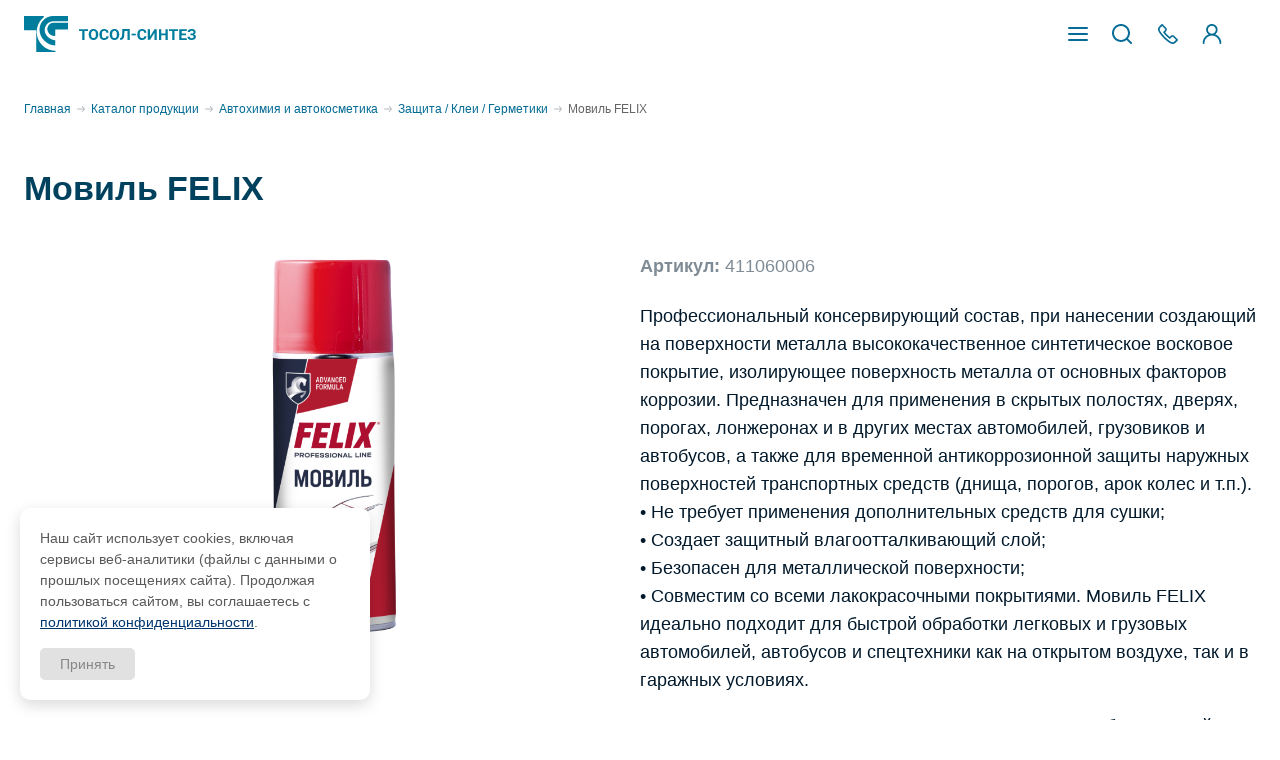

--- FILE ---
content_type: text/html; charset=UTF-8
request_url: https://tosol-sintez.ru/catalog/avtoximiya-i-avtokosmetika/zashchita-klei-germetiki/movil-felix
body_size: 18641
content:
<!DOCTYPE html>
<html lang="ru">
<head>
    <base href="https://tosol-sintez.ru/">
    <meta charset="utf-8">
    <meta http-equiv="X-UA-Compatible" content="IE=edge">
    <title>Мовиль FELIX</title>
    <link rel="canonical" href="https://tosol-sintez.ru/catalog/avtoximiya-i-avtokosmetika/zashchita-klei-germetiki/movil-felix" />
    <meta name="viewport" content="width=device-width, initial-scale=1, maximum-scale=2">
    <meta name="robots" content="index, follow">
    <base href="https://tosol-sintez.ru"> 
    <meta name="language" content="ru">
    <meta name="description" content="Мовиль FELIX">
    <meta name="keywords" content="Тосол-Синтез, антифриз, тормозная жидкость, охлаждающая жидкость, стеклоомывающая жидкость, тормозные колодки, фильтр, автохимия, автокосметика">
    
    <!-- Open Graph микроразметка -->
    <meta property="og:type" content="website">
    <meta property="og:title" content="Мовиль FELIX">
    <meta property="og:description" content="Мовиль FELIX">
    <meta property="og:url" content="https://tosol-sintez.ru/catalog/avtoximiya-i-avtokosmetika/zashchita-klei-germetiki/movil-felix">
    <meta property="og:image" content="https://tosol-sintez.ru/assets/images/og-default.jpg">
    <meta property="og:image:width" content="1200">
    <meta property="og:image:height" content="630">
    <meta property="og:locale" content="ru_RU">
    <meta property="og:site_name" content="MODX Revolution">
    
    <link rel="canonical" href="https://tosol-sintez.ru/catalog/avtoximiya-i-avtokosmetika/zashchita-klei-germetiki/movil-felix">
    <meta name="theme-color" content="#000">
    <meta http-equiv="cache-control" content="no-cache">
    <meta http-equiv="expires" content="0">
    <meta name="apple-mobile-web-app-status-bar-style" content="black">
    <link rel="apple-touch-icon" sizes="180x180" href="/apple-touch-icon.png">
    <link rel="icon" type="image/png" sizes="32x32" href="/favicon-32x32.png">
    <link rel="icon" type="image/png" sizes="16x16" href="/favicon-16x16.png">
    <link rel="manifest" href="/site.webmanifest">
    <link rel="mask-icon" href="/safari-pinned-tab.svg" color="#5bbad5">
    <meta name="msapplication-TileColor" content="#da532c">
    <meta name="theme-color" content="#ffffff">
    
    <!-- Schema.org микроразметка будет добавляться в конкретных шаблонах -->
    
    <link rel="stylesheet" href="assets/css/external.min.css">
    <link rel="stylesheet" href="assets/css/main.min.css">
    <link rel="stylesheet" href="/assets/carousel/carousel.css">
    <link rel="stylesheet" href="/assets/carousel/carousel.thumbs.css">
    <link rel="stylesheet" href="/assets/fancybox/fancybox.css">
    <link rel="stylesheet" href="/assets/css/fancy.css">
    <script defer src="https://cdnjs.cloudflare.com/ajax/libs/jquery/3.7.1/jquery.min.js" integrity="sha512-v2CJ7UaYy4JwqLDIrZUI/4hqeoQieOmAZNXBeQyjo21dadnwR+8ZaIJVT8EE2iyI61OV8e6M8PP2/4hpQINQ/g==" crossorigin="anonymous" referrerpolicy="no-referrer"></script>
    <script defer src="https://cdnjs.cloudflare.com/ajax/libs/fancybox/3.5.7/jquery.fancybox.min.js" integrity="sha512-uURl+ZXMBrF4AwGaWmEetzrd+J5/8NRkWAvJx5sbPSSuOb0bZLqf+tOzniObO00BjHa/dD7gub9oCGMLPQHtQA==" crossorigin="anonymous" referrerpolicy="no-referrer"></script>
    <link rel="stylesheet" href="https://cdnjs.cloudflare.com/ajax/libs/fancybox/3.5.7/jquery.fancybox.css" integrity="sha512-nNlU0WK2QfKsuEmdcTwkeh+lhGs6uyOxuUs+n+0oXSYDok5qy0EI0lt01ZynHq6+p/tbgpZ7P+yUb+r71wqdXg==" crossorigin="anonymous" referrerpolicy="no-referrer" />
    <link rel="preconnect" href="https://fonts.googleapis.com">
    <link rel="preconnect" href="https://fonts.gstatic.com" crossorigin>
    <link rel="preconnect" href="https://fonts.googleapis.com/css2?family=Roboto:wght@300;400;500;600;700&amp;display=swap" rel="stylesheet">
<link rel="stylesheet" href="/assets/components/minishop2/css/web/default.css?v=debbb3a302" type="text/css" />
<link rel="stylesheet" href="/assets/components/minishop2/css/web/lib/jquery.jgrowl.min.css" type="text/css" />
<script>miniShop2Config = {"close_all_message":"\u0437\u0430\u043a\u0440\u044b\u0442\u044c \u0432\u0441\u0435","cssUrl":"\/assets\/components\/minishop2\/css\/web\/","jsUrl":"\/assets\/components\/minishop2\/js\/web\/","actionUrl":"\/assets\/components\/minishop2\/action.php","ctx":"web","price_format":[2,"."," "],"price_format_no_zeros":true,"weight_format":[3,"."," "],"weight_format_no_zeros":true};</script>
</head>
<style>
    .cookie-message {
        position: fixed;
        z-index: 1000;
        bottom: 20px;
        left: 20px;
        right: 20px;
        max-width: 350px;
        padding: 0;
        font-family: Arial, sans-serif;
        animation: fadeIn 0.5s ease-in-out;
        display: none;
    }
    
    @keyframes fadeIn {
        from { opacity: 0; transform: translateY(20px); }
        to { opacity: 1; transform: translateY(0); }
    }
    
    @keyframes fadeOut {
        from { opacity: 1; transform: translateY(0); }
        to { opacity: 0; transform: translateY(20px); }
    }
    
    .cookie-message-inner {
        display: grid;
        justify-items: start;
        grid-gap: 15px;
        font-size: 14px;
        padding: 20px;
        line-height: 1.5;
        background-color: #fff;
        border-radius: 10px;
        box-shadow: 0 5px 15px 0px rgba(0, 0, 0, 0.15);
    }
    
    .cookie-message-text {
        color: #5a5a5a;
    }
    
    .cookie-message-link {
        color: #01356f;
        text-decoration: underline;
    }
    
    .cookie-message-inner .button {
        background: #e1e1e1;
        color: #878787;
        border: none;
        padding: 8px 20px;
        border-radius: 5px;
        cursor: pointer;
        font-size: 14px;
        transition: all 0.3s ease;
    }
    
    .cookie-message-inner .button:hover {
        background-color: #01356f;
        color: #fff;
    }
    
    @media (max-width: 480px) {
        .cookie-message {
            max-width: 100%;
            left: 10px;
            right: 10px;
            bottom: 10px;
        }
    }
</style>

<div class="cookie-message js-cookie-message" aria-live="polite" role="dialog" aria-label="Уведомление о cookies">
    <div class="cookie-message-inner">
        <div class="cookie-message-text">
            Наш сайт использует cookies, включая сервисы веб-аналитики (файлы с данными о прошлых посещениях сайта). Продолжая пользоваться сайтом, вы соглашаетесь с
            <a href="/politika-personalnyix-dannyix" class="cookie-message-link">политикой конфиденциальности</a>.
        </div>
        <button type="button" class="button js-cookie-message-confirm">Принять</button>
    </div>
</div>

<script>
    document.addEventListener('DOMContentLoaded', function() {
        if (!localStorage.getItem('cookieAccept')) {
            const cookieMessage = document.querySelector('.js-cookie-message');
            const confirmButton = document.querySelector('.js-cookie-message-confirm');
            
            // Показываем сообщение
            cookieMessage.style.display = 'block';
            
            function hideCookieMessage() {
                cookieMessage.style.animation = 'fadeOut 0.3s ease-in-out';
                setTimeout(() => {
                    cookieMessage.style.display = 'none';
                }, 300);
            }
            
            // Обработчик для кнопки подтверждения
            confirmButton.addEventListener('click', function(e) {
                localStorage.setItem('cookieAccept', '1');
                hideCookieMessage();
                loadAnalytics();
            });
            
            // Дополнительно: скрытие при клике вне блока
            document.addEventListener('click', function(e) {
                if (cookieMessage.style.display === 'block' && 
                    !cookieMessage.contains(e.target)) {
                    hideCookieMessage();
                }
            });
        } else {
            loadAnalytics();
        }
    });
    
    function loadAnalytics() {
        console.log('Loading analytics...');
        // Здесь можно добавить код для загрузки Google Analytics, Yandex.Metrika и т.д.
    }
</script>

<!-- Open Graph для товара (переопределяем общие настройки) -->
<meta property="og:type" content="product">
<!-- Первое изображение из галереи товара -->
<meta property="og:image" content="">

<!-- Schema.org микроразметка для товара -->
<script type="application/ld+json">
{
  "@context": "https://schema.org/",
  "@type": "Product",
  "name": "Мовиль FELIX",
  "description": "Профессиональный консервирующий состав, при нанесении создающий на поверхности металла высококачественное синтетическое восковое покрытие, изолирующее&#8230;",
  "sku": "411060006",
  
  
  "offers": {
    "@type": "Offer",
    
    "price": "0",
    "priceCurrency": "RUB",
    
    "priceValidUntil": "2025-12-31",
    "availability": "https://schema.org/InStock",
    "url": "https://tosol-sintez.ru/catalog/avtoximiya-i-avtokosmetika/zashchita-klei-germetiki/movil-felix",
    "seller": {
      "@type": "Organization",
      "name": "MODX Revolution",
      "url": "https://tosol-sintez.ru/"
    }
  }
  
}
</script>

<!-- Микроразметка для хлебных крошек -->
<script type="application/ld+json">
{
  "@context": "https://schema.org",
  "@type": "BreadcrumbList",
  "itemListElement": [
    {
      "@type": "ListItem",
      "position": 1,
      "name": "Главная",
      "item": "https://tosol-sintez.ru/"
    }
    ,{
      "@type": "ListItem",
      "position": 2,
      "name": "179",
      "item": "https://tosol-sintez.ru/catalog/avtoximiya-i-avtokosmetika/zashchita-klei-germetiki"
    }
    ,{
      "@type": "ListItem",
      "position": 3,
      "name": "Мовиль FELIX",
      "item": "https://tosol-sintez.ru/catalog/avtoximiya-i-avtokosmetika/zashchita-klei-germetiki/movil-felix"
    }
  ]
}
</script>

</head>
<body class="js-body page is-noanimation">
<header class="header header-with--bg js-header">
    <div class="container">
        <a class="header__logo" href="/">
            <img width="172px" height="36px" alt="Logo Tosol-Sintez" src="assets/images/logo.svg">
        </a>
<!-- Google Tag Manager -->
<script>(function(w,d,s,l,i){w[l]=w[l]||[];w[l].push({'gtm.start':
new Date().getTime(),event:'gtm.js'});var f=d.getElementsByTagName(s)[0],
j=d.createElement(s),dl=l!='dataLayer'?'&l='+l:'';j.async=true;j.src=
'https://www.googletagmanager.com/gtm.js?id='+i+dl;f.parentNode.insertBefore(j,f);
})(window,document,'script','dataLayer','GTM-NJ4WDGFS');</script>
<!-- End Google Tag Manager -->

<!-- Google Tag Manager (noscript) -->
<noscript><iframe src="https://www.googletagmanager.com/ns.html?id=GTM-NJ4WDGFS"
height="0" width="0" style="display:none;visibility:hidden"></iframe></noscript>
<!-- End Google Tag Manager (noscript) -->
<!-- Yandex.Metrika counter -->
<script type="text/javascript" >
   (function(m,e,t,r,i,k,a){m[i]=m[i]||function(){(m[i].a=m[i].a||[]).push(arguments)};
   m[i].l=1*new Date();
   for (var j = 0; j < document.scripts.length; j++) {if (document.scripts[j].src === r) { return; }}
   k=e.createElement(t),a=e.getElementsByTagName(t)[0],k.async=1,k.src=r,a.parentNode.insertBefore(k,a)})
   (window, document, "script", "https://mc.yandex.ru/metrika/tag.js", "ym");

   ym(95360247, "init", {
        clickmap:true,
        trackLinks:true,
        accurateTrackBounce:true,
        webvisor:true
   });
</script>
<noscript><div><img src="https://mc.yandex.ru/watch/95360247" style="position:absolute; left:-9999px;" alt="" /></div></noscript>
<!-- /Yandex.Metrika counter -->
        <div class="header__nav">
            <ul class="header__nav-list">
                <li class="header__nav-item has-submenu">
                    <div class="header__nav-link">О компании</div>
                    <ul class="header__nav-submenu">
                        <li class="header__nav-item">
                            <a class="header__nav-link" aria-label="О нас" href="/o-nashey-kompanii">О нас</a>
                        </li>
                        <li class="header__nav-item">
                            <a class="header__nav-link" aria-label="Политика экологии" href="/politika-v-oblasti-kachestva">Политика в области качества</a>
                        </li>
                        <li class="header__nav-item">
                            <a class="header__nav-link" aria-label="Политика экологии" href="/politika-ekologii">Политика в области экологии</a>
                        </li>
                        <li class="header__nav-item">
                            <a class="header__nav-link" aria-label="История предприятия" href="/istoriya-predpriyatiya">История предприятия</a>
                        </li>
                        <li class="header__nav-item ">
                            <a class="header__nav-link" aria-label="Устойчивое развитие" href="/osnovy-ustoychivogo-razvitiya">Устойчивое развитие</a>
                        </li>
                        <li class="header__nav-item">
                            <a class="header__nav-link" aria-label="Логистический центр" href="/logisticheskij-czentr">Логистический центр</a>
                        </li>
                        <li class="header__nav-item">
                            <a class="header__nav-link" aria-label="Вакансии" href="/vakansii">Вакансии</a>
                        </li>
                    </ul>
                </li>
                <li class="header__nav-item">
                    <a class="header__nav-link" href="/catalog" aria-label="Каталог продукции">Каталог продукции</a>
                </li>
                <li class="header__nav-item">
                            <a class="header__nav-link" aria-label="Каталог продукции" href="/zakupki">Закупки</a>
                        </li>
                <li class="header__nav-item has-submenu">
                    <div class="header__nav-link">Пресс-центр</div>
                    <ul class="header__nav-submenu">
                        <li class="header__nav-item">
                            <a class="header__nav-link" href="/publikatsii" aria-label="Публикации">Публикации</a>
                        </li>
                        <li class="header__nav-item">
                            <a class="header__nav-link" href="/obuchayushhie-materialyi" aria-label="Обучающие материалы">Обучающие материалы</a>
                        </li>
                    </ul>
                </li>
                
                <li class="header__nav-item has-submenu">
                    <div class="header__nav-link">Сотрудничество</div>

                    <ul class="header__nav-submenu">
                            <li class="header__nav-item">
                                <a class="header__nav-link" href="/kontraktnoe-proizvodstvo" aria-label="Контрактное производство">Контрактное производство</a>
                            </li>
                            <li class="header__nav-item">
                                <a class="header__nav-link" href="/distribyutory-i-partnery/rossiya" aria-label="Дистрибьюторы и партнеры">Дистрибьюторы и партнеры</a>
                            </li>
                            <li class="header__nav-item">
                                <a class="header__nav-link" href="/stat-postavshchikom" aria-label="Стать поставщиком">Стать поставщиком</a>
                            </li>
                             <li class="header__nav-item">
                                <a class="header__nav-link" href="/sotrudnichestvo-dlya-sto" aria-label="Стать поставщиком">Сотрудничество для СТО</a>
                            </li>
                    </ul>
                </li>
                <li class="header__nav-item">
                    <a class="header__nav-link" href="/kontakty" aria-label="Контакты">Контакты</a>
                </li>
            </ul>
        </div>
        <div class="header__feedback">
            <a class="btn btn-primary" href="/catalog/avtoximiya-i-avtokosmetika/zashchita-klei-germetiki/movil-felix/#coop" aria-label="Вопросы по сотрудничеству">Вопросы по сотрудничеству</a>
        </div>
        <div class="header__burger js-header__burger">
            <svg width="20" height="20" viewBox="0 0 20 20" fill="none" xmlns="http://www.w3.org/2000/svg">
                <path d="M1 10H19" stroke="white" stroke-width="2" stroke-linecap="round" stroke-linejoin="round"/>
                <path d="M1 4H19" stroke="white" stroke-width="2" stroke-linecap="round" stroke-linejoin="round"/>
                <path d="M1 16H19" stroke="white" stroke-width="2" stroke-linecap="round" stroke-linejoin="round"/>
            </svg>
        </div>
        <div class="header__search js-header__search">
            <form action="https://tosol-sintez.ru//poisk" method="GET" class="header__search-form js-header__search-form">
                <input type="search" value="" name="query" placeholder="Поиск по сайту">
            </form>
            
            <div class="header__search-toggle js-header__search-toggle">
                <svg width="20" height="20" viewBox="0 0 20 20" fill="none" xmlns="http://www.w3.org/2000/svg">
                    <g clip-path="url(#clip0_1006_5378)">
                        <path d="M8.97377 0C4.02843 0 0 4.02842 0 8.97378C0 13.9191 4.02843 17.9554 8.97377 17.9554C11.0861 17.9554 13.0287 17.2151 14.5641 15.9861L18.302 19.722C18.4907 19.9029 18.7426 20.0026 19.0039 19.9999C19.2652 19.9973 19.5151 19.8924 19.7 19.7078C19.8849 19.5231 19.9901 19.2735 19.9931 19.0122C19.9962 18.7509 19.8967 18.4988 19.7162 18.3099L15.9783 14.572C17.2083 13.0343 17.9495 11.0885 17.9495 8.97378C17.9495 4.02842 13.9191 0 8.97377 0ZM8.97377 1.99463C12.8411 1.99463 15.9529 5.10641 15.9529 8.97378C15.9529 12.8412 12.8411 15.9608 8.97377 15.9608C5.10639 15.9608 1.9946 12.8412 1.9946 8.97378C1.9946 5.10641 5.10639 1.99463 8.97377 1.99463Z" fill="white"/>
                    </g>
                    <defs>
                        <clipPath id="clip0_1006_5378">
                            <rect width="20" height="20" fill="white"/>
                        </clipPath>
                    </defs>
                </svg>
            </div>
        </div>
        <div class="header__links">
            <a class="header__links-link header__links-phone" aria-label="Телефон ООО Тосол-Синтез Трейдинг(многоканальный)" href="tel:88313274109">
                <svg width="20" height="20" viewBox="0 0 20 20" fill="none" xmlns="http://www.w3.org/2000/svg">
                    <path d="M14.5763 20C13.7983 20 13.0258 19.7788 12.3619 19.3605C10.6608 18.2884 8.14346 16.521 5.81121 14.1887C3.47908 11.8566 1.71159 9.33924 0.63947 7.63812C0.14247 6.84939 -0.0762774 5.907 0.023665 4.98455C0.123977 4.05819 0.542281 3.18501 1.20144 2.52585L3.48656 0.240733C3.64066 0.0865867 3.84975 0 4.06772 0C4.28569 0 4.49478 0.0865867 4.64888 0.240733L8.13589 3.72775C8.60162 4.19347 8.85809 4.81265 8.85809 5.47127C8.85809 6.1299 8.60162 6.74908 8.13589 7.2148L7.10848 8.24225C7.8209 9.13385 8.55551 9.95907 9.29826 10.7018C10.0413 11.4449 10.8665 12.1793 11.7579 12.8914L12.7853 11.8641C13.7466 10.9027 15.3109 10.9027 16.2722 11.8641L19.7593 15.3511C20.0803 15.6721 20.0803 16.1925 19.7593 16.5134L17.4741 18.7986C16.7203 19.5524 15.678 19.9999 14.5763 20ZM4.06772 1.98426L2.36377 3.68821C1.54372 4.50826 1.40655 5.77213 2.03016 6.76173C3.05745 8.39184 4.74899 10.8019 6.97353 13.0265C9.19819 15.2511 11.6082 16.9426 13.2383 17.9698C14.2279 18.5935 15.4917 18.4563 16.3117 17.6363L18.0157 15.9323L15.1099 13.0265C14.7894 12.706 14.2681 12.706 13.9476 13.0265L12.4061 14.5679C12.1148 14.8592 11.653 14.8899 11.3257 14.6397C10.1583 13.7471 9.0851 12.8133 8.13589 11.8641C7.1871 10.9153 6.25322 9.84224 5.36019 8.67461C5.10992 8.34737 5.14054 7.88543 5.43186 7.59411L6.97357 6.0524C7.12879 5.89718 7.2143 5.69076 7.2143 5.47123C7.2143 5.25171 7.12879 5.04529 6.97357 4.89007L4.06772 1.98426Z" fill="white"/>
                </svg>
            </a>
            <a class="header__links-link header__links-profile" href="https://t-s.lms.mirapolis.ru/">
                <svg width="20" height="20" viewBox="0 0 20 20" fill="none" xmlns="http://www.w3.org/2000/svg">
                    <g clip-path="url(#clip0_500_980)">
                        <path d="M9.83998 0C6.67691 0 4.08778 2.58922 4.08778 5.75228C4.08778 7.68645 5.05965 9.39908 6.53481 10.4411C3.10108 11.8175 0.664062 15.1756 0.664063 19.0932C0.669315 19.33 0.767067 19.5553 0.936386 19.7209C1.10571 19.8865 1.33313 19.9793 1.56998 19.9793C1.80682 19.9793 2.03425 19.8865 2.20357 19.7209C2.37289 19.5553 2.47064 19.33 2.47589 19.0932C2.47589 14.935 5.82863 11.5841 9.98684 11.5841C14.145 11.5841 17.496 14.935 17.496 19.0932C17.496 19.3337 17.5915 19.5643 17.7616 19.7344C17.9317 19.9044 18.1623 20 18.4028 20C18.6433 20 18.874 19.9044 19.044 19.7344C19.2141 19.5643 19.3096 19.3337 19.3096 19.0932C19.3096 15.1014 16.7775 11.6938 13.2407 10.3685C14.6583 9.32057 15.5833 7.64297 15.5833 5.75228C15.5833 2.58922 13.003 0 9.83998 0ZM9.83998 1.81363C12.0239 1.81363 13.7715 3.56839 13.7715 5.75228C13.7715 7.93616 12.0239 9.68371 9.83998 9.68371C7.6561 9.68371 5.90138 7.93616 5.90138 5.75228C5.90138 3.56839 7.6561 1.81363 9.83998 1.81363Z" fill="white"/>
                    </g>
                    <defs>
                        <clipPath id="clip0_500_980">
                            <rect width="20" height="20" fill="white"/>
                        </clipPath>
                    </defs>
                </svg>
            </a>
        </div>
        <!--<div class="header__lang">
            <div class="header__lang-icon">
                <svg width="20" height="20" viewBox="0 0 20 20" fill="none" xmlns="http://www.w3.org/2000/svg">
                    <g clip-path="url(#clip0_500_975)">
                        <path d="M10 0C4.47297 0 0 4.47254 0 10C0 15.527 4.47254 20 10 20C15.527 20 20 15.5275 20 10C20 4.47297 15.5275 0 10 0ZM6.1307 2.06066C5.82809 2.88484 5.57406 3.72266 5.36902 4.57219C4.76977 4.39012 4.18027 4.1718 3.60172 3.91742C4.3343 3.14777 5.18797 2.52109 6.1307 2.06066ZM2.8257 4.85313C3.57457 5.19992 4.34098 5.48984 5.12266 5.72238C4.89586 6.93305 4.76617 8.16527 4.73539 9.41406H1.19148C1.29941 7.75621 1.86437 6.18711 2.8257 4.85313ZM2.8257 15.1469C1.86437 13.8129 1.29941 12.2438 1.19148 10.5859H4.73539C4.76617 11.8347 4.89586 13.067 5.12266 14.2776C4.34098 14.5102 3.57461 14.8001 2.8257 15.1469ZM3.60172 16.0826C4.18027 15.8282 4.76973 15.6099 5.36902 15.4279C5.5741 16.2774 5.82809 17.1152 6.1307 17.9394C5.18844 17.4792 4.33469 16.8526 3.60172 16.0826ZM9.41406 18.8085C8.79867 18.7685 8.19543 18.6657 7.61191 18.5029C7.14844 17.4044 6.77852 16.2782 6.50262 15.1293C7.45254 14.9169 8.42445 14.7927 9.41406 14.7576V18.8085ZM9.41406 13.585C8.34188 13.6205 7.28887 13.7533 6.25973 13.9825C6.05527 12.8681 5.93746 11.7345 5.90766 10.5859H9.41406V13.585ZM9.41406 9.41406H5.90766C5.93746 8.26555 6.05527 7.13191 6.25973 6.0175C7.28887 6.24672 8.34188 6.37953 9.41406 6.41496V9.41406ZM9.41406 5.24238C8.42445 5.20727 7.45254 5.08309 6.50262 4.8707C6.77852 3.72184 7.14844 2.59559 7.61191 1.49715C8.19543 1.33426 8.79867 1.23152 9.41406 1.19148V5.24238ZM17.1743 4.85313C18.1356 6.18711 18.7006 7.75621 18.8085 9.41406H15.2646C15.2338 8.16527 15.1041 6.93305 14.8773 5.72238C15.659 5.48984 16.4254 5.19992 17.1743 4.85313ZM16.3983 3.91738C15.8197 4.1718 15.2303 4.39012 14.631 4.57215C14.4259 3.72262 14.1719 2.8848 13.8693 2.06063C14.8116 2.52082 15.6653 3.14738 16.3983 3.91738ZM10.5859 1.19148C11.2013 1.23152 11.8046 1.33426 12.3881 1.49715C12.8516 2.59559 13.2215 3.72184 13.4974 4.8707C12.5475 5.08309 11.5755 5.20727 10.5859 5.24238V1.19148ZM10.5859 6.41496C11.6581 6.37953 12.7111 6.24672 13.7403 6.0175C13.9447 7.13191 14.0625 8.26555 14.0923 9.41406H10.5859V6.41496ZM12.388 18.5028C11.8046 18.6657 11.2013 18.7685 10.5859 18.8085V14.7576C11.5755 14.7927 12.5475 14.9169 13.4974 15.1293C13.2214 16.2782 12.8516 17.4044 12.388 18.5028ZM10.5859 13.585V10.5859H14.0923C14.0625 11.7345 13.9447 12.8681 13.7403 13.9825C12.7111 13.7533 11.6581 13.6205 10.5859 13.585ZM13.8693 17.9393C14.1719 17.1152 14.4259 16.2773 14.631 15.4278C15.2302 15.6099 15.8197 15.8282 16.3983 16.0826C15.6657 16.8522 14.812 17.4789 13.8693 17.9393ZM17.1743 15.1469C16.4254 14.8001 15.659 14.5102 14.8773 14.2776C15.1041 13.067 15.2338 11.8347 15.2646 10.5859H18.8085C18.7006 12.2438 18.1356 13.8129 17.1743 15.1469Z" fill="white"/>
                    </g>
                    <defs>
                        <clipPath id="clip0_500_975">
                            <rect width="20" height="20" fill="white"/>
                        </clipPath>
                    </defs>
                </svg>
            </div>
            <div class="header__lang-choose">
                <div class="select">
                    <select>
                        <option value="" disabled="disabled" selected="selected">RU</option>
                        <option value="item">RU</option>
                        <option value="item">EN</option>
                    </select>
                </div>
            </div>
        </div>-->
    </div>
</header>
<div class="mobilemenu js-mobilemenu">
	<div class="container">
		<div class="mobilemenu__header">
			<div class="burger js-burger is-open">
				<span class="burger__line"></span>
				<span class="burger__line"></span>
				<span class="burger__line"></span>
				<span class="burger__line"></span>
			</div>
			<a class="mobilemenu__profile" href="https://t-s.lms.mirapolis.ru/mira">
				<svg width="20" height="20" viewBox="0 0 20 20" fill="none" xmlns="http://www.w3.org/2000/svg">
					<g clip-path="url(#clip0_500_980)">
						<path d="M9.83998 0C6.67691 0 4.08778 2.58922 4.08778 5.75228C4.08778 7.68645 5.05965 9.39908 6.53481 10.4411C3.10108 11.8175 0.664062 15.1756 0.664063 19.0932C0.669315 19.33 0.767067 19.5553 0.936386 19.7209C1.10571 19.8865 1.33313 19.9793 1.56998 19.9793C1.80682 19.9793 2.03425 19.8865 2.20357 19.7209C2.37289 19.5553 2.47064 19.33 2.47589 19.0932C2.47589 14.935 5.82863 11.5841 9.98684 11.5841C14.145 11.5841 17.496 14.935 17.496 19.0932C17.496 19.3337 17.5915 19.5643 17.7616 19.7344C17.9317 19.9044 18.1623 20 18.4028 20C18.6433 20 18.874 19.9044 19.044 19.7344C19.2141 19.5643 19.3096 19.3337 19.3096 19.0932C19.3096 15.1014 16.7775 11.6938 13.2407 10.3685C14.6583 9.32057 15.5833 7.64297 15.5833 5.75228C15.5833 2.58922 13.003 0 9.83998 0ZM9.83998 1.81363C12.0239 1.81363 13.7715 3.56839 13.7715 5.75228C13.7715 7.93616 12.0239 9.68371 9.83998 9.68371C7.6561 9.68371 5.90138 7.93616 5.90138 5.75228C5.90138 3.56839 7.6561 1.81363 9.83998 1.81363Z" fill="white"></path>
					</g>
					<defs>
						<clippath id="clip0_500_980">
							<rect width="20" height="20" fill="white"></rect>
						</clippath>
					</defs>
				</svg>
			</a>
			<!--<div class="mobilemenu__lang">
				<div class="mobilemenu__lang-icon">
					<svg width="20" height="20" viewBox="0 0 20 20" fill="none" xmlns="http://www.w3.org/2000/svg">
						<g clip-path="url(#clip0_500_975)">
							<path d="M10 0C4.47297 0 0 4.47254 0 10C0 15.527 4.47254 20 10 20C15.527 20 20 15.5275 20 10C20 4.47297 15.5275 0 10 0ZM6.1307 2.06066C5.82809 2.88484 5.57406 3.72266 5.36902 4.57219C4.76977 4.39012 4.18027 4.1718 3.60172 3.91742C4.3343 3.14777 5.18797 2.52109 6.1307 2.06066ZM2.8257 4.85313C3.57457 5.19992 4.34098 5.48984 5.12266 5.72238C4.89586 6.93305 4.76617 8.16527 4.73539 9.41406H1.19148C1.29941 7.75621 1.86437 6.18711 2.8257 4.85313ZM2.8257 15.1469C1.86437 13.8129 1.29941 12.2438 1.19148 10.5859H4.73539C4.76617 11.8347 4.89586 13.067 5.12266 14.2776C4.34098 14.5102 3.57461 14.8001 2.8257 15.1469ZM3.60172 16.0826C4.18027 15.8282 4.76973 15.6099 5.36902 15.4279C5.5741 16.2774 5.82809 17.1152 6.1307 17.9394C5.18844 17.4792 4.33469 16.8526 3.60172 16.0826ZM9.41406 18.8085C8.79867 18.7685 8.19543 18.6657 7.61191 18.5029C7.14844 17.4044 6.77852 16.2782 6.50262 15.1293C7.45254 14.9169 8.42445 14.7927 9.41406 14.7576V18.8085ZM9.41406 13.585C8.34188 13.6205 7.28887 13.7533 6.25973 13.9825C6.05527 12.8681 5.93746 11.7345 5.90766 10.5859H9.41406V13.585ZM9.41406 9.41406H5.90766C5.93746 8.26555 6.05527 7.13191 6.25973 6.0175C7.28887 6.24672 8.34188 6.37953 9.41406 6.41496V9.41406ZM9.41406 5.24238C8.42445 5.20727 7.45254 5.08309 6.50262 4.8707C6.77852 3.72184 7.14844 2.59559 7.61191 1.49715C8.19543 1.33426 8.79867 1.23152 9.41406 1.19148V5.24238ZM17.1743 4.85313C18.1356 6.18711 18.7006 7.75621 18.8085 9.41406H15.2646C15.2338 8.16527 15.1041 6.93305 14.8773 5.72238C15.659 5.48984 16.4254 5.19992 17.1743 4.85313ZM16.3983 3.91738C15.8197 4.1718 15.2303 4.39012 14.631 4.57215C14.4259 3.72262 14.1719 2.8848 13.8693 2.06063C14.8116 2.52082 15.6653 3.14738 16.3983 3.91738ZM10.5859 1.19148C11.2013 1.23152 11.8046 1.33426 12.3881 1.49715C12.8516 2.59559 13.2215 3.72184 13.4974 4.8707C12.5475 5.08309 11.5755 5.20727 10.5859 5.24238V1.19148ZM10.5859 6.41496C11.6581 6.37953 12.7111 6.24672 13.7403 6.0175C13.9447 7.13191 14.0625 8.26555 14.0923 9.41406H10.5859V6.41496ZM12.388 18.5028C11.8046 18.6657 11.2013 18.7685 10.5859 18.8085V14.7576C11.5755 14.7927 12.5475 14.9169 13.4974 15.1293C13.2214 16.2782 12.8516 17.4044 12.388 18.5028ZM10.5859 13.585V10.5859H14.0923C14.0625 11.7345 13.9447 12.8681 13.7403 13.9825C12.7111 13.7533 11.6581 13.6205 10.5859 13.585ZM13.8693 17.9393C14.1719 17.1152 14.4259 16.2773 14.631 15.4278C15.2302 15.6099 15.8197 15.8282 16.3983 16.0826C15.6657 16.8522 14.812 17.4789 13.8693 17.9393ZM17.1743 15.1469C16.4254 14.8001 15.659 14.5102 14.8773 14.2776C15.1041 13.067 15.2338 11.8347 15.2646 10.5859H18.8085C18.7006 12.2438 18.1356 13.8129 17.1743 15.1469Z" fill="white"></path>
						</g>
						<defs>
							<clippath id="clip0_500_975">
								<rect width="20" height="20" fill="white"></rect>
							</clippath>
						</defs>
					</svg>
				</div>
				<div class="mobilemenu__lang-choose">
					<div class="select">
						<select>
							<option value="" disabled="disabled" selected="selected">RU</option>
							<option value="item">RU</option>
							<option value="item">EN</option>
						</select>
					</div>
				</div>
			</div>-->
		</div>
		<div class="mobilemenu__nav">
			<ul class="mobilemenu__nav-list">
				<li class="mobilemenu__nav-item has-submenu">
					<a class="mobilemenu__nav-link js-mobilemenu__nav-link">О компании</a>
					<div class="mobilemenu__nav-toggle js-mobilemenu__nav-toggle">
						<svg width="28" height="28">
							<use xlink:href="/assets/images/sprites/sprite.svg#ic_chevron-down"></use>
						</svg>
					</div>
					<ul class="mobilemenu__nav-submenu">
						<li class="mobilemenu__nav-item">
							<a class="mobilemenu__nav-link js-mobilemenu__nav-link" href="/o-nashey-kompanii">О нас</a>
						</li>
						<li class="mobilemenu__nav-item">
							<a class="mobilemenu__nav-link js-mobilemenu__nav-link" href="/politika-ekologii">Политика в области экологии</a>
						</li>
						<li class="mobilemenu__nav-item">
                            <a class="mobilemenu__nav-link js-mobilemenu__nav-link" href="/politika-v-oblasti-kachestva">Политика в области качества</a>
                        </li>
						<li class="mobilemenu__nav-item">
							<a class="mobilemenu__nav-link js-mobilemenu__nav-link" href="/istoriya-predpriyatiya">История предприятия</a>
						</li>
						<li class="mobilemenu__nav-item">
							<a class="mobilemenu__nav-link js-mobilemenu__nav-link" href="/logisticheskij-czentr">Логистический центр</a>
						</li>
						<li class="mobilemenu__nav-item">
							<a class="mobilemenu__nav-link js-mobilemenu__nav-link" href="/vakansii">Вакансии</a>
						</li>
					</ul>
				</li>
				<li class="mobilemenu__nav-item">
					<a class="mobilemenu__nav-link js-mobilemenu__nav-link" href="/catalog">Каталог продукции</a>
				</li>
				<li class="mobilemenu__nav-item">
					<a class="mobilemenu__nav-link js-mobilemenu__nav-link" href="/osnovy-ustoychivogo-razvitiya">Устойчивое развитие</a>
				</li>
				<li class="mobilemenu__nav-item has-submenu">
					<div class="mobilemenu__nav-link js-mobilemenu__nav-toggle">Пресс-центр</div>
                    <div class="mobilemenu__nav-toggle js-mobilemenu__nav-toggle">
						<svg width="28" height="28">
							<use xlink:href="/assets/images/sprites/sprite.svg#ic_chevron-down"></use>
						</svg>
					</div>
                    <ul class="mobilemenu__nav-submenu">
                        <li class="mobilemenu__nav-item">
							<a class="mobilemenu__nav-link js-mobilemenu__nav-link" href="/publikatsii">Публикации</a>
						</li>
                        <li class="mobilemenu__nav-item">
							<a class="mobilemenu__nav-link js-mobilemenu__nav-link" href="/obuchayushhie-materialyi">Обучающие материалы</a>
						</li>
                    </ul>
				</li>
				<li class="mobilemenu__nav-item has-submenu">
					<div class="mobilemenu__nav-link js-mobilemenu__nav-toggle">Сотрудничество</div>
                    <div class="mobilemenu__nav-toggle js-mobilemenu__nav-toggle">
						<svg width="28" height="28">
							<use xlink:href="/assets/images/sprites/sprite.svg#ic_chevron-down"></use>
						</svg>
					</div>
                    <ul class="mobilemenu__nav-submenu">
                        <li class="mobilemenu__nav-item">
							<a class="mobilemenu__nav-link js-mobilemenu__nav-link" href="/kontraktnoe-proizvodstvo">Контрактное производство</a>
						</li>
                        <li class="mobilemenu__nav-item">
							<a class="mobilemenu__nav-link js-mobilemenu__nav-link" href="/distribyutory-i-partnery">Дистрибьюторы и партнеры</a>
						</li>
                        <li class="mobilemenu__nav-item">
							<a class="mobilemenu__nav-link js-mobilemenu__nav-link" href="/stat-postavshchikom">Стань поставщиком</a>
						</li>
						<li class="mobilemenu__nav-item">
							<a class="mobilemenu__nav-link js-mobilemenu__nav-link" href="/sotrudnichestvo-dlya-sto">Сотрудничество для СТО</a>
						</li>
                    </ul>
				</li>
				<li class="mobilemenu__nav-item">
					<a class="mobilemenu__nav-link js-mobilemenu__nav-link" href="/kontakty">Контакты</a>
				</li>
			</ul>
		</div>
		<div class="mobilemenu__feedback">
			<a class="btn btn-secondary" href="#coop">Вопросы по сотрудничеству</a>
		</div>
	</div>
</div>
<main class="main">
     <div class="page-breadcrumbs">
         <div class="container">
             <div class="breadcrumb">
             <ul class="breadcrumb__list"><li class="breadcrumb__item"><a href="/" class="breadcrumb__link">Главная</a></li>
<li class="breadcrumb__item"><a href="/catalog" class="breadcrumb__link">Каталог продукции</a></li>
<li class="breadcrumb__item"><a href="/catalog/avtoximiya-i-avtokosmetika" class="breadcrumb__link">Автохимия и автокосметика</a></li>
<li class="breadcrumb__item"><a href="/catalog/avtoximiya-i-avtokosmetika/zashchita-klei-germetiki" class="breadcrumb__link">Защита / Клеи / Герметики</a></li>
<li><a href="/catalog/avtoximiya-i-avtokosmetika/zashchita-klei-germetiki/movil-felix" class="breadcrumb__link is-active" style="color:#1c1c1cad !important">Мовиль FELIX</a></li></ul>
            </div>
         </div>
     </div>
    <section class="catalog-detail">
         <div class="container">
             <h1 class="catalog-detail__title section-h3">Мовиль FELIX</h1>
             <div class="catalog-detail__product">
                <!-- Галерея изображений товара -->
                <div id="productContainer" id="msGallery" class="mb-14 md:max-w-lg grid gap-2 md:grid-cols-[106px_minmax(0px,_1fr)]">
        
        <div id="productCarousel" class="f-carousel md:order-last">

    
                    <div class="f-carousel__slide" data-thumb-src="/assets/images/products/187/movil.png" data-fancybox="gallery" data-src="/assets/images/products/187/movil.png">
              <img alt="" data-lazy-src="/assets/images/products/187/movil.png"/>
            </div>
                        

        </div>
              </div>
                
                <div>
                    <br>
                    </br>
                </div>
                
                <div class="catalog-detail__tabs">
                    <div class="catalog-detail__tab js-catalog-detail__tab is-active" data-tab="1">
                        <div class="catalog-detail__advantages">                    
                            
                            
                            
                            
                            
                            
                            
                            
                            
                            
                            
                            
                            
                            
                                                                             
                        </div>
                    </div>
                      
                    
                      
                    <div class="catalog-detail__tab js-catalog-detail__tab" data-tab="3">
                        <div class="catalog-detail__video">
                            <div class="catalog-detail__video-preview">
                                <video width="100%" height="250px" controls poster="">
                                    <source src="" type="video/mp4">
                                    Ваш браузер не поддерживает видео в формате MP4.
                                </video>
                            </div>                          
                        </div>
                    </div>
                    
                    <div class="catalog-detail__tab js-catalog-detail__tab" data-tab="4">
                        <div class="catalog-detail__markets">
                            
                            
                            
                                <a class="catalog-detail__market" href="https://www.ozon.ru/product/movil-antikorroziynyy-felix-aerozol-650-ml-749736872" target="_blank" rel="nofollow noopener noreferrer">
                                    <picture>
                                        <source srcset="/assets/images/product-detail/ozon.svg" type="image/webp">
                                        <img class="lazyload" loading="lazy" data-src="/assets/images/product-detail/ozon.svg">
                                    </picture>
                                </a>
                            
                            
                            
                            
                            
                            
                            
                        </div>
                    </div>
                </div>
             </div>
             
             <div class="catalog-detail__info">
                 <!-- Дополнительная информация о товаре -->
                 
                 <div class="catalog-detail__info-art">
                     <strong>Артикул:</strong> 411060006
                 </div>
                 
                 
                 
                 
                 
                 
                 <div class="catalog-detail__info-desc">
                     <p>Профессиональный консервирующий состав, при нанесении создающий на поверхности металла высококачественное синтетическое восковое покрытие, изолирующее поверхность металла от основных факторов коррозии. Предназначен для применения в скрытых полостях, дверях, порогах, лонжеронах и в других местах автомобилей, грузовиков и автобусов, а также для временной антикоррозионной защиты наружных поверхностей транспортных средств (днища, порогов, арок колес и т.п.).<br />• Не требует применения дополнительных средств для сушки;<br />• Создает защитный влагоотталкивающий слой;<br />• Безопасен для металлической поверхности;<br />• Совместим со всеми лакокрасочными покрытиями. Мовиль FELIX идеально подходит для быстрой обработки легковых и грузовых автомобилей, автобусов и спецтехники как на открытом воздухе, так и в гаражных условиях.</p>
<p>Применяется также для консервации автотехники и любых изделий из металла при транспортировке и длительном хранении.</p>
<p> </p>
<div><strong>Технические свойства:</strong></div>
<div>Форма выпуска: Аэрозоль</div>
<div>Артикул: 411060006</div>
<div>Объем: 650мл</div>
                 </div>
             </div>
         </div>
    </section>
</main>

<footer class="footer">
    <div class="footer-top">
        <div class="container">
            <div class="footer__nav">
                <ul class="footer__nav-list">
                    <li class="footer__nav-item has-submenu">
                        <a class="footer__nav-link" /o-nashey-kompanii>О компании</a>
                        <div class="footer__nav-toggle js-footer__nav-toggle">
                            <svg width="28" height="28">
                                <use xlink:href="/assets/images/sprites/sprite.svg#ic_chevron-down"></use>
                            </svg>
                        </div>
                        <ul class="footer__nav-submenu">
                            <li class="footer__nav-item">
                                <a class="footer__nav-link" href="/o-nashey-kompanii">О нас</a>
                            </li>
                            <li class="footer__nav-item">
                                <a class="footer__nav-link" href="/politika-ekologii">Политика экологии</a>
                            </li>
                            <li class="footer__nav-item">
                                <a class="footer__nav-link" href="/publikatsii/politika-v-oblasti-ravnyix-vozmozhnostej-ooo-«tosol-sintez»">Политика равных возможностей</a>
                            </li>
                            <li class="footer__nav-item">
                                <a class="footer__nav-link" href="/istoriya-predpriyatiya">История предприятия</a>
                            </li>
                            <li class="footer__nav-item">
                                <a class="footer__nav-link" href="/vakansii">Вакансии</a>
                            </li>
                            <li class="footer__nav-item">
                                <a class="footer__nav-link"
                                    href="/osnovy-ustoychivogo-razvitiya">Устойчивое развитие</a>
                            </li>
                        </ul>
                    </li>
                    <li class="footer__nav-item has-submenu">
                        <div class="footer__nav-link">Пресс-центр</div>
                        <div class="footer__nav-toggle js-footer__nav-toggle">
                            <svg width="28" height="28">
                                <use
                                    xlink:href="/assets/images/sprites/sprite.svg#ic_chevron-down"></use>
                            </svg>
                        </div>

                        <ul class="footer__nav-submenu">
                            <li class="footer__nav-item">
                                <a class="footer__nav-link" href="/publikatsii">Публикации</a>
                            </li>
                            <li class="footer__nav-item">
                                <a class="footer__nav-link" href="/obuchayushhie-materialyi">Обучающие материалы</a>
                            </li>
                        </ul>
                    </li>
                    <li class="footer__nav-item has-submenu">
                        <a class="footer__nav-link" href="/catalog">Продукция</a>
                        <div class="footer__nav-toggle js-footer__nav-toggle">
                            <svg width="28" height="28">
                                <use xlink:href="/assets/images/sprites/sprite.svg#ic_chevron-down"></use>
                            </svg>
                        </div>

                        <ul class="footer__nav-submenu">
                            <li class="footer__nav-item">
                                <a class="footer__nav-link"
                                    href="/catalog/ohlazhdayushhie-zhidkosti">Охлаждающие жидкости</a>
                            </li>
                            <li class="footer__nav-item">
                                <a class="footer__nav-link"
                                    href="/catalog/tormoznye-zhidkosti">Тормозные жидкости</a>
                            </li>
                            <li class="footer__nav-item">
                                <a class="footer__nav-link"
                                    href="/catalog/motornyie-masla">Моторные масла</a>
                            </li>
                            <li class="footer__nav-item">
                                <a class="footer__nav-link"
                                    href="/catalog/tormoznye-kolodki">Тормозные колодки</a>
                            </li>
                            <li class="footer__nav-item">
                                <a class="footer__nav-link"
                                    href="/catalog/avtofiltryi">Автофильтры</a>
                            </li>
                            <li class="footer__nav-item">
                                <a class="footer__nav-link"
                                    href="/catalog/avtoximiya-i-avtokosmetika">Автохимия и автокосметика</a>
                            </li>
                            <li class="footer__nav-item">
                                <a class="footer__nav-link" 
                                href="/catalog/stekloomyivayushhaya-zhidkost">Стеклоомывающая жидкость</a>
                            </li>
                            <li class="footer__nav-item">
                                <a class="footer__nav-link"
                                    href="/catalog/shhetki-stekloochistitelya">Щетки стеклоочистителя</a>
                            </li>
                            <li class="footer__nav-item">
                                <a class="footer__nav-link"
                                    href="/catalog/avtotovaryi-i-avtoaksessuaryi">Автотовары и автоаксессуары</a>
                            </li>
                            <li class="footer__nav-item">
                                <a class="footer__nav-link"
                                    href="/catalog/zhidkost-dlya-scr-sistem">Жидкость для SCR систем</a>
                            </li>
                            <li class="footer__nav-item">
                                <a class="footer__nav-link"
                                    href="/catalog/aromatizatoryi">Ароматизаторы</a>
                            </li>
                            <li class="footer__nav-item">
                                <a class="footer__nav-link"
                                    href="/catalog/polietilenovaya-tara">Полиэтиленовая тара</a>
                            </li>
                            <li class="footer__nav-item">
                                <a class="footer__nav-link"
                                    href="/catalog/teplonositeli">Теплоносители</a>
                            </li>
                            <li class="footer__nav-item">
                                <a class="footer__nav-link"
                                    href="/catalog/himicheskaya-produkciya">ПАВы</a>
                            </li>
                            <li class="footer__nav-item">
                                <a class="footer__nav-link" 
                                href="/catalog/peg">ПЭГ</a>
                            </li>
                        </ul>
                    </li>
                    <li class="footer__nav-item">
                        <a class="footer__nav-link" href="/stat-postavshchikom">Стать поставщиком</a>
                    </li>
                    <li class="footer__nav-item">
                        <a class="footer__nav-link"
                            href="/osnovy-ustoychivogo-razvitiya">Устойчивое развитие</a>
                    </li>
                    <li class="footer__nav-item">
                        <a class="footer__nav-link" href="/distribyutory-i-partnery">Дистрибьюторы</a>
                    </li>
                    <li class="footer__nav-item">
                        <a class="footer__nav-link"
                            href="/kontraktnoe-proizvodstvo">Контрактное производство</a>
                    </li>
                    <li class="footer__nav-item">
                        <a class="footer__nav-link" href="/o-nashey-kompanii#sertificates">Сертификаты и допуски</a>
                    </li>
                </ul>
            </div>
            <div class="footer__info">
                <div class="footer__contacts">
                    <div class="footer__contacts-caption" href="/kontakty">Контакты</div>
                    <div class="footer__contacts-items">
                        <div class="footer__contacts-item">
                            <div class="footer__contacts-icon">
                                <svg width="20" height="20">
                                    <use xlink:href="/assets/images/sprites/sprite.svg#ic_place"></use>
                                </svg>
                            </div>
                            <div class="footer__contacts-value">Нижегородская
                                область, г. Дзержинск, ул. Ватутина, д. 31а</div>
                        </div>
                        <div class="footer__contacts-item">
                            <div class="footer__contacts-icon">
                                <svg width="20" height="20">
                                    <use xlink:href="/assets/images/sprites/sprite.svg#ic_tel"></use>
                                </svg>
                            </div>
                            <div class="footer__contacts-value">
                                <a href="tel:+78313255442">8 (8313) 25 54 42</a>
                                <a href="tel:+78313255347">8 (8313) 25 53 47</a>
                            </div>
                        </div>
                        <div class="footer__contacts-item">
                            <div class="footer__contacts-icon">
                                <svg width="20" height="20">
                                    <use xlink:href="/assets/images/sprites/sprite.svg#ic_mail"></use>
                                </svg>
                            </div>
                            <div class="footer__contacts-value">
                                <a href="mailto:t-s@t-s.ru">t-s@t-s.ru</a>
                            </div>
                        </div>
                    </div>
                </div>
                <div class="footer__socials">
                    <a class="footer__socials-social"
                        href="https://www.youtube.com/channel/UCVLr3kLh9143yaRVQbHauxA">
                        <img alt="youtube-logo" width="32px" height="32px" src="/assets/images/svg/yout.svg">
                    </a>
                    <a class="footer__socials-social"
                        href="https://vk.com/antifreezefelix">
                        <img alt="vk-logo" width="32px" height="32px" src="/assets/images/svg/vk.svg">
                    </a>
                    <a class="footer__socials-social"
                        href="https://t.me/tosol_sintez">
                        <img alt="tg-logo" width="32px" height="32px" src="/assets/images/svg/tg.png">
                    </a>
                    <a class="footer__socials-social"
                        href="https://dzen.ru/id/5dfa36d28f011100ad77d0c4">
                        <img alt="dzen-logo" width="32px" height="32px" src="/assets/images/svg/dzen.png">
                    </a>
                    <a class="footer__socials-social"
                        href="https://www.drive2.ru/o/Tosol-Sintez">
                        <img alt="d2-logo" width="32px" height="32px" src="/assets/images/svg/d2.png">
                    </a>
                </div>
              <!-- <div class="footer__subscribe">
                    <div class="footer__subscribe-caption">Подпишитесь на
                        новости и обучение</div>
                    <form class="footer__subscribe-form">
                        <input type="email" placeholder="Ваш email">
                        <button aria-label="submit" type="submit">
                            <svg width="24" height="24">
                                <use
                                    xlink:href="/assets/images/sprites/sprite.svg#ic_subs"></use>
                            </svg>
                        </button>
                    </form>
                </div>-->
            </div>
        </div>
    </div>
    <div class="footer-bottom">
        <div class="container">
            <div class="footer__copy">Copyright © 2002-2025 Tosol-Sintez</div>
            <a class="footer__policy" href="/politika-personalnyix-dannyix">Политика обработки персональных данных</a>
        </div>
    </div>
</footer>
<div class="popup js-popup popup-b2b" id="drug">
    <div class="popup__wrapper">
        <div class="popup__close">
            <a href="/vakansii#close">
                <svg width="20" height="20">
                    <use xlink:href="/assets/images/sprites/sprite.svg#ic_popup-close"></use>
                </svg>
            </a>
        </div>
        <div>
            <form>
                <div class="form__title section-h3">Оставьте заявку</div>
                <img src="/assets/images/Акция_Приведи_друга.jpg" alt=""><br>
                    <a class="btn btn-primary" href="assets/files/hr/Анкета_участника_Акции_Приведи_друга.docx">Скачать анкету Акции «Приведи друга»</a><br>
                    <a class="btn btn-primary" href="assets/files/hr/Положение об Акции Приведи друга.pdf">Скачать положение об Акции «Приведи друга»</a>
            </form>
        </div>
    </div>
</div>

<div class="popup js-popup popup-b2b" id="podbor">
    <div class="popup__wrapper">
        <div class="popup__close">
            <a href="/vakansii#close">
                <svg width="20" height="20">
                    <use xlink:href="/assets/images/sprites/sprite.svg#ic_popup-close"></use>
                </svg>
            </a>
        </div>
        <div>
            <form>
                <div class="form__title section-h3">Оставьте заявку</div>
                <img src="/assets/images/Не упусти свой шанс31.05.2025.jpg" alt=""><br>
                    <!--<a class="btn btn-primary" href="assets/files/hr/Анкета_участника_Акции_Приведи_друга.docx">Скачать анкету Акции «Приведи друга»</a><br>
                    <a class="btn btn-primary" href="assets/files/hr/Положение об Акции Приведи друга.pdf">Скачать положение об Акции «Приведи друга»</a>-->
            </form>
        </div>
    </div>
</div>
<div class="floating__menu js-floating__menu">
    <a class="floating__menu-item floating__menu-message" href="mailto:t-s@t-s.ru">
        <div class="floating__menu-icon">
            <svg width="54" height="54" viewBox="0 0 54 54" fill="none" xmlns="http://www.w3.org/2000/svg">
                <g clip-path="url(#clip0_1006_5462)">
                    <path d="M27.0001 3.37509C12.113 3.37509 0.000189127 13.9726 0.000189127 27C0.000189127 32.3392 2.03868 37.4625 5.78154 41.5799L0.408563 47.8372C-0.0234358 48.3367 -0.12131 49.042 0.155439 49.6394C0.428812 50.2402 1.02956 50.6249 1.68768 50.6249H27.0001C41.8871 50.6249 54 40.0274 54 27C54 13.9726 41.8871 3.37509 27.0001 3.37509Z" fill="#087BA8"/>
                    <path d="M27 30C28.6569 30 30 28.6568 30 27C30 25.3431 28.6569 24 27 24C25.3431 24 24 25.3431 24 27C24 28.6568 25.3431 30 27 30Z" fill="white"/>
                    <path d="M15 30C16.6569 30 18 28.6568 18 27C18 25.3431 16.6569 24 15 24C13.3431 24 12 25.3431 12 27C12 28.6568 13.3431 30 15 30Z" fill="white"/>
                    <path d="M39 30C40.6569 30 42 28.6568 42 27C42 25.3431 40.6569 24 39 24C37.3431 24 36 25.3431 36 27C36 28.6568 37.3431 30 39 30Z" fill="white"/>
                </g>
                <defs>
                    <clipPath id="clip0_1006_5462">
                        <rect width="54" height="54" fill="white"/>
                    </clipPath>
                </defs>
            </svg>
        </div>
        <div class="floating__menu-caption">
            Написать<br>нам
        </div>
    </a>
    <a class="floating__menu-item floating__menu-products" href="https://antifreezefelix.ru/#antifreezes">
        <div class="floating__menu-icon">
            <svg width="54" height="54" viewBox="0 0 54 54" fill="none" xmlns="http://www.w3.org/2000/svg">
                <circle cx="27" cy="27" r="27" fill="#087BA8"/>
                <path d="M40.3476 24.4991L34.6458 18.9127C34.2315 18.5062 33.6574 18.2734 33.0714 18.2734H30.9794V16.6371C30.9794 15.7348 30.2303 15.0008 29.3093 15.0008L26.8969 15C25.976 15 25.2268 15.734 25.2268 16.6363V18.2726C23.9992 18.2726 23 19.2511 23 20.4544V36.8174C23 38.0207 23.9992 38.9992 25.2268 38.9992L38.7732 39C40.0008 39 41 38.0215 41 36.8183V26.0417C41 25.4675 40.7619 24.905 40.3476 24.4991ZM29.3093 34.6368C27.774 34.6368 26.5258 33.4132 26.5258 31.9095C26.5258 30.5395 28.5254 28.6134 28.9266 28.241C29.1419 28.0418 29.4768 28.0418 29.6921 28.241C30.0933 28.6133 32.0928 30.5395 32.0928 31.9095C32.0928 33.4132 30.8446 34.6368 29.3093 34.6368ZM37.7272 28.1574C37.4118 28.4664 36.9922 28.6368 36.5464 28.6368C36.1006 28.6368 35.6809 28.4664 35.3656 28.1574L30.912 23.7938C30.2607 23.1556 30.2607 22.118 30.912 21.4799C31.5622 20.8417 32.6234 20.8417 33.2736 21.4799L37.7272 25.8435C38.3785 26.4816 38.3785 27.5193 37.7272 28.1574Z" fill="white"/>
                <path d="M13.8016 21.2249C13.3895 20.8128 12.7213 20.8128 12.3091 21.2249C11.897 21.637 11.897 22.3053 12.3091 22.7174L14.2957 24.7043C14.7079 25.1164 15.3763 25.1164 15.7885 24.7043L19.6909 20.8016C20.103 20.3895 20.103 19.7213 19.6909 19.3091C19.2788 18.897 18.6105 18.897 18.1984 19.3091L15.0421 22.4654L13.8016 21.2249L13.8016 21.2249Z" fill="white"/>
                <path d="M14.326 29.3091C13.9139 28.897 13.2457 28.897 12.8335 29.3091C12.4214 29.7212 12.4214 30.3895 12.8335 30.8016L17.674 35.6421C18.0861 36.0542 18.7544 36.0542 19.1665 35.6421C19.5786 35.2299 19.5786 34.5617 19.1665 34.1496L14.326 29.3091Z" fill="white"/>
                <path d="M19.1665 30.8016C19.5786 30.3895 19.5786 29.7213 19.1665 29.3091C18.7543 28.897 18.0861 28.897 17.674 29.3091L12.8334 34.1496C12.4213 34.5617 12.4213 35.2299 12.8334 35.6421C13.2455 36.0542 13.9138 36.0542 14.3259 35.6421L19.1665 30.8016Z" fill="white"/>
            </svg>
        </div>
        <div class="floating__menu-caption">
            Подбор<br>продукции
        </div>
    </a>
</div>
<div class="popup js-popup popup-coop" id="coop">
    <div class="popup__wrapper">
        <div class="popup__close">
            <a href="#close">
                <svg width="20" height="20">
                    <use xlink:href="/assets/images/sprites/sprite.svg#ic_popup-close"></use>
                </svg>
            </a>
        </div>
        <div class="popup__content">
            <form class="form popup__form popup-coop__form">
                <div class="form__title section-h3">Оставьте заявку на сотрудничество</div>
                <div class="form__fields">
                    <div class="form__field">
                        <div class="input input-text did-floating-label-content">
                            <input class="did-floating-input" type="text" placeholder="Ваше имя*" required>
                            <label class="did-floating-label">Ваше имя*</label>
                        </div>
                    </div>
                    <div class="form__field">
                        <div class="input input-text did-floating-label-content">
                            <input class="did-floating-input" type="text" placeholder="Название организации*" required>
                            <label class="did-floating-label">Название организации*</label>
                        </div>
                    </div>
                    <div class="form__field">
                        <div class="input input-tel did-floating-label-content">
                            <input class="did-floating-input" type="tel" placeholder="Телефон*" required>
                            <label class="did-floating-label">Телефон*</label>
                        </div>
                    </div>
                    <div class="form__field">
                        <div class="input input-email did-floating-label-content">
                            <input class="did-floating-input" type="email" placeholder="Ваш email*" required>
                            <label class="did-floating-label">Ваш email*</label>
                        </div>
                    </div>
                    <div class="form__field">
                        <div class="did-floating-label-content">
                            <select class="did-floating-select" name="" onclick="this.setAttribute('value', this.value);" value="">
                                <option value="" selected="" disabled="">Выберите регион</option>
                                <option value="Москва">Москва</option>
                            </select>
                            <label class="did-floating-label">Выберите регион</label>
                        </div>
                    </div>
                    <div class="form__field">
                        <div class="input input-text did-floating-label-content">
                            <input class="did-floating-input" type="text" placeholder="Комментарий">
                            <label class="did-floating-label">Комментарий</label>
                        </div>
                    </div>
                </div>
                <div class="form__submit">
                    <button class="btn btn-primary">Оставить заявку</button>
                </div>
                <div class="form__agreement">
                    Заявки обрабатываются с 9-00 до 19-00, по будням. Передавая свои данные, вы даете согласие на &nbsp;<a href="#">обработку персональных данных</a>
                </div>
            </form>
        </div>
    </div>
</div>
<div class="popup js-popup popup-vacancy" id="vacancy">
    <div class="popup__wrapper">
        <div class="popup__close">
            <a href="/vakansii#close">
                <svg width="20" height="20">
                    <use xlink:href="/assets/images/sprites/sprite.svg#ic_popup-close"></use>
                </svg>
            </a>
        </div>
        <div class="popup__content">
            <form class="form popup__form popup-vacancy__form">
                <div class="form__title section-h3">Откликнуться на вакансию</div>
                <div class="form__caption">Пришлите резюме и мы свяжемся с Вами в ближайшее время</div>
                <div class="form__fields">
                    <div class="form__field">
                        <div class="input input-text did-floating-label-content">
                            <input class="did-floating-input" type="text" placeholder="Ваше имя*" required>
                            <label class="did-floating-label">Ваше имя*</label>
                        </div>
                    </div>
                    <div class="form__field">
                        <div class="input input-tel did-floating-label-content">
                            <input class="did-floating-input" type="tel" placeholder="Телефон*" required>
                            <label class="did-floating-label">Телефон*</label>
                        </div>
                    </div>
                    <div class="form__field fullwidth">
                        <label class="file-input js-file-input">
                            <div class="file-input__icon">
                                <svg width="48" height="48">
                                    <use xlink:href="/assets/images/sprites/sprite.svg#ic_file"></use>
                                </svg>
                            </div>
                            <div class="file-input__title js-file-input__title">Прикрепите резюме</div>
                            <div class="file-input__caption">название файла - ангийскими буквами до 10 Мб - максимальный размер файла .pdf / .doc / .jpg / .txt</div>
                            <input type="file" name="resume">
                        </label>
                    </div>
                </div>
                <div class="form__submit">
                    <button class="btn btn-primary">Отправить резюме</button>
                </div>
                <div class="form__agreement">
                    Нажимая на кнопку «Отправить»,Вы даете Согласие на &nbsp;<a href="/politika-personalnyix-dannyix">обработку персональных данных</a>
                </div>
            </form>
        </div>
    </div>
</div>
<div class="popup js-popup popup-production" id="production">
    <div class="popup__wrapper">
        <div class="popup__close">
            <a href="#close">
                <svg width="20" height="20">
                    <use xlink:href="/assets/images/sprites/sprite.svg#ic_popup-close"></use>
                </svg>
            </a>
        </div>
        <div class="popup__content">
            <form class="form popup__form popup-production__form">
                <div class="form__title section-h3">Мастер подбора продукции</div>
                <div class="form__fields">
                    <div class="form__field">
                        <span class="label">Продукт</span>
                        <select name="" onclick="this.setAttribute('value', this.value);" value="">
                            <option value="" selected disabled="">Выберите продукт</option>
                            <option value="Охлаждающая жидкость">Охлаждающая жидкость</option>
                        </select>
                    </div>
                    <div class="form__field">
                        <span class="label">Марка автомобиля</span>
                        <select name="" onclick="this.setAttribute('value', this.value);" value="">
                            <option value="" selected disabled="">Выберите марку автомобиля</option>
                            <option value="Audi">Audi</option>
                            <option value="BMW">BMW</option>
                        </select>
                    </div>
                    <div class="form__field halfwidth">
                        <span class="label">Модель</span>
                        <select name="" onclick="this.setAttribute('value', this.value);" value="">
                            <option value="" selected disabled="">Выберите модель</option>
                        </select>
                    </div>
                    <div class="form__field halfwidth">
                        <span class="label">Объем двигателя</span>
                        <select name="" onclick="this.setAttribute('value', this.value);" value="">
                            <option value="" selected disabled="">Выберите объем</option>
                        </select>
                    </div>
                    <div class="form__field halfwidth">
                        <span class="label">Топливо</span>
                        <select name="" onclick="this.setAttribute('value', this.value);" value="">
                            <option value="" selected disabled="">Выберите топливо</option>
                        </select>
                    </div>
                    <div class="form__field halfwidth">
                        <span class="label">Год выпуска</span>
                        <select name="" onclick="this.setAttribute('value', this.value);" value="">
                            <option value="" selected disabled="">Выберите год</option>
                        </select>
                    </div>
                </div>
                <div class="form__submit">
                    <button class="btn btn-primary">Подобрать</button>
                </div>
            </form>
        </div>
    </div>
</div>
<div class="popup js-popup popup-success" id="success">
    <div class="popup__wrapper">
        <div class="popup__close">
            <a href="#close">
                <svg width="20" height="20">
                    <use xlink:href="/assets/images/sprites/sprite.svg#ic_popup-close"></use>
                </svg>
            </a>
        </div>
        <div class="popup__content">
            <div class="section-h3 popup-success__title">Ваша заявка принята!</div>
            <div class="popup-success__caption">
                Наш менеджер свяжется с вами <br>в ближайшее время
            </div>
            <a class="btn btn-primary" href="#close">Закрыть</a>
        </div>
    </div>
</div>
<div class="popup js-popup popup-login" id="login">
    <div class="popup__wrapper">
        <div class="popup__close">
            <a href="#close">
                <svg width="20" height="20">
                    <use xlink:href="/assets/images/sprites/sprite.svg#ic_popup-close"></use>
                </svg>
            </a>
        </div>
        <div class="popup__content">
            <form class="form popup__form popup-login__form">
                <div class="popup-login__image">
                    <picture>
                        <source srcset="/assets/images/logo.webp" type="image/webp">
                        <img alt="logo" class="lazyload" loading="lazy" data-src="/assets/images/logo.png" width="140" height="140">
                    </picture>
                </div>
                <div class="form__title section-h3">Войти</div>
                <div class="form__fields">
                    <div class="form__field">
                        <span class="label">Адрес электронной почты</span>
                        <div class="input input-email">
                            <input type="email" placeholder="">
                        </div>
                    </div>
                    <div class="form__field">
                        <span class="label">Пароль</span>
                        <div class="input input-password">
                            <input type="password" placeholder="">
                            <div class="input-password__show js-input-password__show"></div>
                        </div>
                    </div>
                </div>
                <div class="form__submit">
                    <button class="btn btn-primary">Войти</button>
                </div>
                <div class="form__links">
                    <div class="form__link">
                        <a href="#">Забыли пароль?</a>
                    </div>
                    <div class="form__link">
                        Еще не зарегистрировались?&nbsp;<a href="#">Регистрация</a>
                    </div>
                </div>
            </form>
        </div>
    </div>
</div>

<div class="popup js-popup popup-city" id="city">
    <div class="popup__wrapper">
        <div class="popup__close">
            <a href="#close">
                <svg width="20" height="20">
                    <use xlink:href="/assets/images/sprites/sprite.svg#ic_popup-close"></use>
                </svg>
            </a>
        </div>
        <div class="popup__content">
            <div class="popup__content-wrap">
                <div class="section-h3 popup-city__title">Ваш город Москва?</div>
                <div class="popup-city__btns">
                    <a class="btn btn-primary" href="#close">Да, все верно</a>
                    <a class="btn btn-secondary" href="#cities">Выбрать другой город</a>
                </div>
            </div>
        </div>
    </div>
</div>
<div class="popup js-popup popup-cities" id="cities">
    <div class="popup__wrapper">
        <div class="popup__close">
            <a href="/catalog/avtoximiya-i-avtokosmetika/zashchita-klei-germetiki/movil-felix#close">
                <svg width="20" height="20">
                    <use xlink:href="/assets/images/sprites/sprite.svg#ic_popup-close"></use>
                </svg>
            </a>
        </div>
        <div class="popup__content">
            <div class="popup__content-wrap">
                <div class="section-h3 popup-cities__title">Выбор региона</div>
                <div class="popup-cities__search js-popup-cities__search">
                    <input type="text" placeholder="Поиск региона">
                    <svg width="20" height="20">
                        <use xlink:href="/assets/images/sprites/sprite.svg#ic_search-gray"></use>
                    </svg>
                </div>
                <ul class="popup-cities__list">
                        <li class="popup-cities__list-item js-popup-cities__list-item" data-center="53.346785,83.776860">
							<a href="/distribyutory-i-partnery/rossiya/altajskij-kraj">Алтайский край</a>
						</li>
                        <li class="popup-cities__list-item js-popup-cities__list-item" data-center="50.290658,127.527173">
							<a href="/distribyutory-i-partnery/rossiya/amurskaya-obl">Амурская обл.</a>
						</li>
											<li class="popup-cities__list-item js-popup-cities__list-item" data-center="64.539912,40.515762">
							<a href="/distribyutory-i-partnery/rossiya/arxangelskaya-obl">Архангельская обл.</a>
						</li>
											<li class="popup-cities__list-item js-popup-cities__list-item" data-center="46.347616,48.030175">
							<a href="/distribyutory-i-partnery/rossiya/astraxanskaya-obl">Астраханская обл.</a>
						</li>
											<li class="popup-cities__list-item js-popup-cities__list-item" data-center="50.595415,36.587272">
							<a href="/distribyutory-i-partnery/rossiya/belgorodskaya-obl">Белгородская обл.</a>
						</li>
											<li class="popup-cities__list-item js-popup-cities__list-item" data-center="54.782634,32.045288">
							<a href="/distribyutory-i-partnery/rossiya/bryanskaya-i-smolenskaya-obl">Брянская и Смоленская обл.</a>
						</li>
											<li class="popup-cities__list-item js-popup-cities__list-item" data-center="56.129057,40.406635">
							<a href="/distribyutory-i-partnery/rossiya/vladimirskaya-obl">Владимирская обл.</a>
						</li>
											<li class="popup-cities__list-item js-popup-cities__list-item" data-center="48.707068,44.516979">
							<a href="/distribyutory-i-partnery/rossiya/volgogradskaya-obl">Волгоградская обл.</a>
						</li>
											<li class="popup-cities__list-item js-popup-cities__list-item" data-center="59.220496,39.891523">
							<a href="/distribyutory-i-partnery/rossiya/vologodskaya-obl">Вологодская обл.</a>
						</li>
						<li class="popup-cities__list-item js-popup-cities__list-item" data-center="51.660779,39.200292">
							<a href="/distribyutory-i-partnery/rossiya/voronezhskaya-obl">Воронежская обл.</a>
						</li>
						<li class="popup-cities__list-item js-popup-cities__list-item" data-center="51.660779,39.200292">
							<a href="/distribyutory-i-partnery/rossiya/dnr">Донецкая Народная Республика</a>
						</li>
						<li class="popup-cities__list-item js-popup-cities__list-item" data-center="52.033638,113.501052">
							<a href="/distribyutory-i-partnery/rossiya/zabajkalskij-kraj">Забайкальский край</a>
						</li>
						<li class="popup-cities__list-item js-popup-cities__list-item" data-center="52.033638,113.501052">
							<a href="/distribyutory-i-partnery/rossiya/zaporozhskaya-obl">Запорожская обл.</a>
						</li>
											<li class="popup-cities__list-item js-popup-cities__list-item" data-center="57.000348,40.973921">
							<a href="/distribyutory-i-partnery/rossiya/ivanovskaya-obl">Ивановская обл.</a>
						</li>
											<li class="popup-cities__list-item js-popup-cities__list-item" data-center="52.289590,104.280608">
							<a href="/distribyutory-i-partnery/rossiya/irkutskaya-obl">Иркутская обл.</a>
						</li>
											<li class="popup-cities__list-item js-popup-cities__list-item" data-center="54.710161,20.510138">
							<a href="/distribyutory-i-partnery/rossiya/kaliningradskaya-obl">Калининградская обл.</a>
						</li>
											<li class="popup-cities__list-item js-popup-cities__list-item" data-center="54.513845,36.261215">
							<a href="/distribyutory-i-partnery/rossiya/kaluzhskaya-obl">Калужская обл.</a>
						</li>
											<li class="popup-cities__list-item js-popup-cities__list-item" data-center="53.024263,158.643504">
							<a href="/distribyutory-i-partnery/rossiya/kamchatskij-kraj">Камчатский край</a>
						</li>
											<li class="popup-cities__list-item js-popup-cities__list-item" data-center="55.355200,86.086848">
							<a href="/distribyutory-i-partnery/rossiya/kemerovskaya-obl">Кемеровская обл.</a>
						</li>
											<li class="popup-cities__list-item js-popup-cities__list-item" data-center="58.603595,49.668019">
							<a href="/distribyutory-i-partnery/rossiya/kirovskaya-obl">Кировская обл.</a>
						</li>
											<li class="popup-cities__list-item js-popup-cities__list-item" data-center="57.767961,40.926858">
							<a href="/distribyutory-i-partnery/rossiya/kostromskaya-obl">Костромская обл.</a>
						</li>
											<li class="popup-cities__list-item js-popup-cities__list-item" data-center="45.035470,38.975313">
							<a href="/distribyutory-i-partnery/rossiya/krasnodarskij-kraj">Краснодарский край</a>
						</li>
											<li class="popup-cities__list-item js-popup-cities__list-item" data-center="56.010563,92.852572">
							<a href="/distribyutory-i-partnery/rossiya/krasnoyarskij-kraj">Красноярский край</a>
						</li>
											<li class="popup-cities__list-item js-popup-cities__list-item" data-center="55.441005,65.341122">
							<a href="/distribyutory-i-partnery/rossiya/kurganskaya-obl">Курганская обл.</a>
						</li>
											<li class="popup-cities__list-item js-popup-cities__list-item" data-center="51.730848,36.193015">
							<a href="/distribyutory-i-partnery/rossiya/kurskaya-obl">Курская обл.</a>
						</li>
											<li class="popup-cities__list-item js-popup-cities__list-item" data-center="59.938951,30.315635">
							<a href="/distribyutory-i-partnery/rossiya/leningradskaya-obl">Ленинградская обл</a>
						</li>
						<li class="popup-cities__list-item js-popup-cities__list-item" data-center="52.608820,39.599220">
							<a href="/distribyutory-i-partnery/rossiya/lipeczkaya-obl">Липецкая обл.</a>
						</li>
						<li class="popup-cities__list-item js-popup-cities__list-item" data-center="52.608820,39.599220">
							<a href="/distribyutory-i-partnery/rossiya/lnr">Луганская Народная Республика</a>
						</li>
											<li class="popup-cities__list-item js-popup-cities__list-item" data-center="59.565153,150.808590">
							<a href="/distribyutory-i-partnery/rossiya/magadanskaya-obl">Магаданская обл.</a>
						</li>
											<li class="popup-cities__list-item js-popup-cities__list-item" data-center="55.755863,37.617700">
							<a href="/distribyutory-i-partnery/rossiya/moskovskaya-obl">Московская обл.</a>
						</li>
											<li class="popup-cities__list-item js-popup-cities__list-item" data-center="68.970663,33.074914">
							<a href="/distribyutory-i-partnery/rossiya/murmanskaya-obl">Мурманская обл.</a>
						</li>
											<li class="popup-cities__list-item js-popup-cities__list-item" data-center="56.326799,44.006520">
							<a href="/distribyutory-i-partnery/rossiya/nizhegorodskaya-obl">Нижегородская обл.</a>
						</li>
											<li class="popup-cities__list-item js-popup-cities__list-item" data-center="55.030199,82.920430">
							<a href="/distribyutory-i-partnery/rossiya/novosibirskaya-obl">Новосибирская обл.</a>
						</li>
											<li class="popup-cities__list-item js-popup-cities__list-item" data-center="54.989342,73.368212">
							<a href="/distribyutory-i-partnery/rossiya/omskaya-obl">Омская обл.</a>
						</li>
											<li class="popup-cities__list-item js-popup-cities__list-item" data-center="51.768199,55.096955">
							<a href="/distribyutory-i-partnery/rossiya/orenburgskaya-obl">Оренбургская обл.</a>
						</li>
											<li class="popup-cities__list-item js-popup-cities__list-item" data-center="52.970758,36.064355">
							<a href="/distribyutory-i-partnery/rossiya/orlovskaya-obl">Орловская обл.</a>
						</li>
											<li class="popup-cities__list-item js-popup-cities__list-item" data-center="53.195042,45.018318">
							<a href="/distribyutory-i-partnery/rossiya/penzenskaya-obl">Пензенская обл.</a>
						</li>
											<li class="popup-cities__list-item js-popup-cities__list-item" data-center="58.010454,56.229441">
							<a href="/distribyutory-i-partnery/rossiya/permskij-kraj">Пермский край</a>
						</li>
											<li class="popup-cities__list-item js-popup-cities__list-item" data-center="43.115536,131.885485">
							<a href="/distribyutory-i-partnery/rossiya/permskij-kraj">Приморский край</a>
						</li>
											<li class="popup-cities__list-item js-popup-cities__list-item" data-center="54.735147,55.958727">
							<a href="/distribyutory-i-partnery/rossiya/r.-bashkortostan">Р. Башкортостан</a>
						</li>
											<li class="popup-cities__list-item js-popup-cities__list-item" data-center="51.834811,107.584545">
							<a href="/distribyutory-i-partnery/rossiya/r.-buryatiya">Р. Бурятия</a>
						</li>
											<li class="popup-cities__list-item js-popup-cities__list-item" data-center="43.166786,44.803574">
							<a href="/distribyutory-i-partnery/rossiya/r.-ingushetiya">Р. Ингушетия</a>
						</li>
											<li class="popup-cities__list-item js-popup-cities__list-item" data-center="43.485259,43.607072">
							<a href="/distribyutory-i-partnery/rossiya/r.-kabardino-balkarskaya">Р. Кабардино-Балкарская</a>
						</li>
											<li class="popup-cities__list-item js-popup-cities__list-item" data-center="46.307743,44.269759">
							<a href="/distribyutory-i-partnery/rossiya/r.-kalmyikiya">Р. Калмыкия</a>
						</li>
											<li class="popup-cities__list-item js-popup-cities__list-item" data-center="44.228376,42.048277">
							<a href="/distribyutory-i-partnery/rossiya/r.-karachaevo-cherkesskaya">Р. Карачаево-Черкесская</a>
						</li>
											<li class="popup-cities__list-item js-popup-cities__list-item" data-center="61.785020,34.346881">
							<a href="/distribyutory-i-partnery/rossiya/r.-kareliya">Р. Карелия</a>
						</li>
											<li class="popup-cities__list-item js-popup-cities__list-item" data-center="61.668796,50.836500">
							<a href="/distribyutory-i-partnery/rossiya/r.-komi">Р. Коми</a>
						</li>
											<li class="popup-cities__list-item js-popup-cities__list-item" data-center="44.948237,34.100318">
							<a href="/distribyutory-i-partnery/rossiya/r.-kryim-i-sevastopol">Р. Крым и Севастополь</a>
						</li>
											<li class="popup-cities__list-item js-popup-cities__list-item" data-center="56.631600,47.886180">
							<a href="/distribyutory-i-partnery/rossiya/r.-marij-el">Р. Марий Эл</a>
						</li>
											<li class="popup-cities__list-item js-popup-cities__list-item" data-center="54.187433,45.183939">
							<a href="/distribyutory-i-partnery/rossiya/r.-mordoviya">Р. Мордовия</a>
						</li>
											<li class="popup-cities__list-item js-popup-cities__list-item" data-center="62.027220,129.732181">
							<a href="/distribyutory-i-partnery/rossiya/r.-saxa">Р. Саха</a>
						</li>
											<li class="popup-cities__list-item js-popup-cities__list-item" data-center="43.024617,44.681768">
							<a href="/distribyutory-i-partnery/rossiya/r.-severnaya-osetiya">Р. Северная Осетия</a>
						</li>
											<li class="popup-cities__list-item js-popup-cities__list-item" data-center="55.796129,49.106414">
							<a href="/distribyutory-i-partnery/rossiya/r.-tatarstan">Р. Татарстан</a>
						</li>
											<li class="popup-cities__list-item js-popup-cities__list-item" data-center="56.852677,53.206896">
							<a href="/distribyutory-i-partnery/rossiya/r.-udmurtskaya">Р. Удмуртская</a>
						</li>
											<li class="popup-cities__list-item js-popup-cities__list-item" data-center="53.721152,91.442387">
							<a href="/distribyutory-i-partnery/rossiya/r.-xakasiya">Р. Хакасия</a>
						</li>
											<li class="popup-cities__list-item js-popup-cities__list-item" data-center="43.318368,45.692419">
							<a href="/distribyutory-i-partnery/rossiya/r.-chechenskaya">Р. Чеченская</a>
						</li>
											<li class="popup-cities__list-item js-popup-cities__list-item" data-center="56.139920,47.247731">
							<a href="/distribyutory-i-partnery/rossiya/r.-chuvashiya">Р. Чувашия</a>
						</li>
											<li class="popup-cities__list-item js-popup-cities__list-item" data-center="47.222078,39.720349">
							<a href="/distribyutory-i-partnery/rossiya/rostovskaya-obl">Ростовская обл.</a>
						</li>
											<li class="popup-cities__list-item js-popup-cities__list-item" data-center="54.629565,39.741914">
							<a href="/distribyutory-i-partnery/rossiya/ryazanskaya-obl">Рязанская обл.</a>
						</li>
											<li class="popup-cities__list-item js-popup-cities__list-item" data-center="53.195876,50.100199">
							<a href="/distribyutory-i-partnery/rossiya/samarskaya-obl">Самарская обл.</a>
						</li>
											<li class="popup-cities__list-item js-popup-cities__list-item" data-center="51.533561,46.034265">
							<a href="/distribyutory-i-partnery/rossiya/saratovskaya-obl">Саратовская обл.</a>
						</li>
											<li class="popup-cities__list-item js-popup-cities__list-item" data-center="46.957770,142.729587">
							<a href="/distribyutory-i-partnery/rossiya/saxalinskaya-obl">Сахалинская обл.</a>
						</li>
											<li class="popup-cities__list-item js-popup-cities__list-item" data-center="56.838011,60.597465">
							<a href="/distribyutory-i-partnery/rossiya/sverdlovskaya-obl">Свердловская обл.</a>
						</li>
											<li class="popup-cities__list-item js-popup-cities__list-item" data-center="45.043315,41.969111">
							<a href="/distribyutory-i-partnery/rossiya/stavropolskij-kraj">Ставропольский край</a>
						</li>
											<li class="popup-cities__list-item js-popup-cities__list-item" data-center="52.721293,41.452749">
							<a href="/distribyutory-i-partnery/rossiya/tambovskaya-obl">Тамбовская обл.</a>
						</li>
											<li class="popup-cities__list-item js-popup-cities__list-item" data-center="56.859626,35.911856">
							<a href="/distribyutory-i-partnery/rossiya/tverskaya-obl">Тверская обл.</a>
						</li>
											<li class="popup-cities__list-item js-popup-cities__list-item" data-center="56.484640,84.947649">
							<a href="/distribyutory-i-partnery/rossiya/tomskaya-obl">Томская обл.</a>
						</li>
											<li class="popup-cities__list-item js-popup-cities__list-item" data-center="54.193122,37.617348">
							<a href="/distribyutory-i-partnery/rossiya/tulskaya-obl">Тульская обл.</a>
						</li>
											<li class="popup-cities__list-item js-popup-cities__list-item" data-center="57.152986,65.541231">
							<a href="/distribyutory-i-partnery/rossiya/tyumenskaya-obl">Тюменская обл.</a>
						</li>
											<li class="popup-cities__list-item js-popup-cities__list-item" data-center="54.314192 ,48.403132">
							<a href="/distribyutory-i-partnery/rossiya/ulyanovskaya-obl">Ульяновская обл.</a>
						</li>
											<li class="popup-cities__list-item js-popup-cities__list-item" data-center="48.480223,135.071917">
							<a href="/distribyutory-i-partnery/rossiya/xabarovskij-kraj">Хабаровский край</a>
						</li>
											<li class="popup-cities__list-item js-popup-cities__list-item" data-center="61.003180,69.018902">
							<a href="/distribyutory-i-partnery/rossiya/xantyi-mansijskij-ao">Ханты-Мансийский АО</a>
						</li>
						<li class="popup-cities__list-item js-popup-cities__list-item" data-center="61.003180,69.018902">
							<a href="/distribyutory-i-partnery/rossiya/xersonskaya-obl">Херсонская обл.</a>
						</li>
											<li class="popup-cities__list-item js-popup-cities__list-item" data-center="55.159897,61.402554">
							<a href="/distribyutory-i-partnery/rossiya/chelyabinskaya-obl">Челябинская обл.</a>
						</li>
											<li class="popup-cities__list-item js-popup-cities__list-item" data-center="66.529865,66.614507">
							<a href="/distribyutory-i-partnery/rossiya/yamalo-neneczkij-ao">Ямало-Ненецкий АО</a>
						</li>
											<li class="popup-cities__list-item js-popup-cities__list-item" data-center="57.626560,39.893813">
							<a href="/distribyutory-i-partnery/rossiya/yaroslavskaya-obl">Ярославская обл.</a>
						</li>
											<li class="popup-cities__list-item js-popup-cities__list-item" data-center="535359,273400">
							<a href="/distribyutory-i-partnery/belarus">Беларусь</a>
						</li>
											<li class="popup-cities__list-item js-popup-cities__list-item" data-center="40.1535005,44.4185275">
							<a href="/distribyutory-i-partnery/armeniya">Армения</a>
						</li>
											<li class="popup-cities__list-item js-popup-cities__list-item" data-center="40.369546,49.835073">
							<a href="/distribyutory-i-partnery/azerbaydzhan">Азербайджан</a>
						</li>
											<li class="popup-cities__list-item js-popup-cities__list-item" data-center="42.142004,24.756455">
							<a href="/distribyutory-i-partnery/kazakhstan">Казахстан</a>
						</li>
											<li class="popup-cities__list-item js-popup-cities__list-item" data-center="42.697839,23.314498">
							<a href="/distribyutory-i-partnery/kyrgyzstan">Кыргызстан</a>
						</li>
											<li class="popup-cities__list-item js-popup-cities__list-item" data-center="41.693083,44.801561">
							<a href="/distribyutory-i-partnery/gruziya">Грузия</a>
						</li>
                        <li class="popup-cities__list-item js-popup-cities__list-item" data-center="31.893915,34.811217">
							<a href="/distribyutory-i-partnery/moldova">Молдова</a>
						</li>
						<li class="popup-cities__list-item js-popup-cities__list-item" data-center="31.893915,34.811217">
							<a href="/distribyutory-i-partnery/mongoliya">Монголия</a>
						</li>
						<li class="popup-cities__list-item js-popup-cities__list-item" data-center="31.893915,34.811217">
							<a href="/distribyutory-i-partnery/pridnestrove">Приднестровье</a>
						</li>
						<li class="popup-cities__list-item js-popup-cities__list-item" data-center="31.893915,34.811217">
							<a href="/distribyutory-i-partnery/tadzhikistan">Таджикистан</a>
						</li>
						<li class="popup-cities__list-item js-popup-cities__list-item" data-center="31.893915,34.811217">
							<a href="/distribyutory-i-partnery/turkmeniya">Туркмения</a>
						</li>
						<li class="popup-cities__list-item js-popup-cities__list-item" data-center="31.893915,34.811217">
							<a href="/distribyutory-i-partnery/uzbekistan">Узбекистан</a>
						</li>
			
                </ul>
            </div>
        </div>
    </div>
</div>
<div class="scroll-top js-scroll-top">
    <svg width="24" height="24">
        <use xlink:href="/assets/images/sprites/sprite.svg#ic_up"></use>
    </svg>
</div>
 <div class="scroll-top js-scroll-top">
     <svg width="24" height="24">
         <use xlink:href="/assets/images/sprites/sprite.svg#ic_up"></use>
     </svg>
 </div>
 
<script src="/assets/js/main.js"></script>
<script src="/assets/js/catalog.js"></script>
<script type="module" src="/assets/js/fancy.js"></script>

<script src="/assets/components/minishop2/js/web/default.js?v=debbb3a302"></script>
<script src="/assets/components/minishop2/js/web/lib/jquery.jgrowl.min.js"></script>
<script src="/assets/components/minishop2/js/web/message_settings.js"></script>
</body>
</html>

--- FILE ---
content_type: text/css
request_url: https://tosol-sintez.ru/assets/css/main.min.css
body_size: 23772
content:
body {
  margin: 0;
  min-height: 100vh;
  min-height: calc(var(--vh, 1vh) * 100);
  padding-top: 68px;
  width: 100%;
  display: -webkit-box;
  display: -ms-flexbox;
  display: flex;
  -webkit-box-orient: vertical;
  -webkit-box-direction: normal;
  -ms-flex-direction: column;
  flex-direction: column;
}

.icons-1{
    display: grid;
    grid-template-columns: 1fr 1fr 1fr 1fr;
}

.dot {
    list-style: inside;
}

ul.homepage-press__items {
    display: grid;
    grid-template-columns: 1fr 1fr 1fr;
}

@media screen and (max-width: 1000px) {
   ul.homepage-press__items {
    display: grid;
    grid-template-columns: 1fr 1fr;
} 
}
@media screen and (max-width: 500px) {
   ul.homepage-press__items {
    display: grid;
    grid-template-columns: 1fr;
} 
}

.bp-DirectionsBlock__directions {
    position: relative;
    display: flex;
    flex-wrap: wrap;
    justify-content: center;
    margin: 4rem auto;
}

.bp-DirectionsBlockDirection {
    text-decoration: none;
    display: block;
    width: 25rem;
    background-color: #fff;
    border-radius: 2rem;
    padding: 2rem;
    margin: 1rem;
    box-shadow: 0 3px 9px rgba(1,1,1,.83);
} 

.bp-DirectionsBlockDirection:hover {
    background-color: #1e1e1e;
}

.bp-DirectionsBlockDirection:hover .bp-DirectionsBlockDirection__description, 
.bp-DirectionsBlockDirection:hover .bp-DirectionsBlockDirection__name {
    color: #fff;
}

.bp-DirectionsBlockDirection>img {
    width: 60px;
    height: 60px;
    -o-object-fit: contain;
    object-fit: contain;
    margin-bottom: 1.4rem;
}
.bp-DirectionsBlockDirection__name {
    font-size: 30px;
    color: #282828;
    line-height: 2.6rem;
    margin-bottom: 1rem;
}

.bp-DirectionsBlockDirection__description {
    font-size: 17px;
    color: #000;
    font-weight: 300;
}

.presscenter__list{
    display:grid;
    grid-template-columns:1fr 1fr 1fr;
    height: 100%;
    margin: 0!important;
    padding: 0!important;
}

.cat-wrap {
    width: 76%;
}

details,
main {
  display: block;
}

hr {
  -webkit-box-sizing: content-box;
  box-sizing: content-box;
  height: 0;
  overflow: visible;
}

code,
kbd,
pre,
samp {
  font-family: monospace, monospace;
  font-size: 1em;
}

a {
  background-color: transparent;
  color: #000;
  text-decoration: none;
}

abbr[title] {
  border-bottom: none;
  text-decoration: underline;
  -webkit-text-decoration: underline dotted;
  text-decoration: underline dotted;
}

b,
strong {
  font-weight: bolder;
}

small {
  font-size: 80%;
}

sub,
sup {
  font-size: 75%;
  line-height: 0;
  position: relative;
  vertical-align: baseline;
}

sub {
  bottom: -0.25em;
}

sup {
  top: -0.5em;
}

img {
  border-style: none;
  display: block;
  max-width: 100%;
  user-drag: none;
    -webkit-user-drag: none;
    user-select: none;
    -moz-user-select: none;
    -webkit-user-select: none;
    -ms-user-select: none;
}

button,
input,
optgroup,
select,
textarea {
  font-family: inherit;
  font-size: 100%;
  line-height: 1.15;
  margin: 0;
}

button,
input {
  overflow: visible;
}

button,
select {
  text-transform: none;
}

[type="button"],
[type="reset"],
[type="submit"],
button {
  -webkit-appearance: button;
}

[type="button"]::-moz-focus-inner,
[type="reset"]::-moz-focus-inner,
[type="submit"]::-moz-focus-inner,
button::-moz-focus-inner {
  border-style: none;
  padding: 0;
}

[type="button"]:-moz-focusring,
[type="reset"]:-moz-focusring,
[type="submit"]:-moz-focusring,
button:-moz-focusring {
  outline: ButtonText dotted 1px;
}

fieldset {
  padding: 0.35em 0.75em 0.625em;
}

legend {
  -webkit-box-sizing: border-box;
  box-sizing: border-box;
  color: inherit;
  display: table;
  max-width: 100%;
  padding: 0;
  white-space: normal;
}

progress {
  vertical-align: baseline;
}

textarea {
  overflow: auto;
}

[type="checkbox"],
[type="radio"] {
  -webkit-box-sizing: border-box;
  box-sizing: border-box;
  padding: 0;
}

[type="number"]::-webkit-inner-spin-button,
[type="number"]::-webkit-outer-spin-button {
  height: auto;
}

[type="search"] {
  -webkit-appearance: textfield;
  outline-offset: -2px;
}

[type="search"]::-webkit-search-decoration {
  -webkit-appearance: none;
}

::-webkit-file-upload-button {
  -webkit-appearance: button;
  font: inherit;
}

summary {
  display: list-item;
}

[hidden],
template {
  display: none;
}

.page_noanimation * {
  -webkit-transition: none !important;
  -o-transition: none !important;
  transition: none !important;
  -webkit-animation: none !important;
  animation: none !important;
}

html {
  -webkit-text-size-adjust: 100%;
  font-style: normal;
  font-weight: 400;
  font-size: 16px;
  line-height: 140%;
  background: #fff;
  color: var(--color-text-primary);
  letter-spacing: normal;
  font-family: Roboto, sans-serif;
  scroll-padding-top: 68px;
  scroll-behavior: smooth;
}

button:active,
button:hover,
input:active,
input:focus,
input:hover {
  outline: 0;
}

h1,
h2,
h3,
h4,
h5,
h6,
ul {
  margin: 0;
  padding: 0;
  line-height: 130%;
}

* {
  -webkit-box-sizing: border-box;
  box-sizing: border-box;
  -webkit-tap-highlight-color: rgba(0, 0, 0, 0);
}

ul {
  list-style-type: none;
}

section {
  position: relative;
  padding: 30px 0;
}

footer {
  width: 100%;
  margin-top: auto;
}

.container {
  margin: 0 auto;
  max-width: 1424px;
  padding: 0 24px;
}

@-webkit-keyframes opacity {
  from {
    opacity: 0;
  }

  to {
    opacity: 1;
  }
}

@keyframes opacity {
  from {
    opacity: 0;
  }

  to {
    opacity: 1;
  }
}

.burger {
  position: relative;
  width: 24px;
  height: 15px;
  -webkit-transform: rotate(0);
  -ms-transform: rotate(0);
  transform: rotate(0);
  -webkit-transition: 0.5s ease-in-out;
  -o-transition: 0.5s ease-in-out;
  transition: 0.5s ease-in-out;
  cursor: pointer;
}

.burger.is-open .burger__line:nth-child(1) {
  top: 0;
  width: 0%;
}

.burger.is-open .burger__line:nth-child(2) {
  -webkit-transform: rotate(45deg);
  -ms-transform: rotate(45deg);
  transform: rotate(45deg);
}

.burger.is-open .burger__line:nth-child(3) {
  -webkit-transform: rotate(-45deg);
  -ms-transform: rotate(-45deg);
  transform: rotate(-45deg);
}

.burger.is-open .burger__line:nth-child(4) {
  top: 6px;
  left: 50%;
  width: 0%;
}

.burger__line {
  display: block;
  position: absolute;
  left: 0;
  width: 100%;
  height: 3px;
  -webkit-transform: rotate(0);
  -ms-transform: rotate(0);
  transform: rotate(0);
  -webkit-transition: 0.25s ease-in-out;
  -o-transition: 0.25s ease-in-out;
  transition: 0.25s ease-in-out;
  background: #000;
  border-radius: 3px;
  opacity: 1;
}

.burger__line:nth-child(2),
.burger__line:nth-child(3) {
  top: 6px;
}

.burger__line:nth-child(4) {
  top: 12px;
}

.breadcrumb {
  background-color: transparent;
  padding: 30px 0 48px;
}

.breadcrumb__list {
  display: -webkit-box;
  display: -ms-flexbox;
  display: flex;
  -webkit-box-align: center;
  -ms-flex-align: center;
  align-items: center;
  list-style-type: none;
  overflow-x: auto;
  white-space: nowrap;
}

.breadcrumb__item {
  display: -webkit-box;
  display: -ms-flexbox;
  display: flex;
  -webkit-box-align: center;
  -ms-flex-align: center;
  align-items: center;
}

.breadcrumb__item::after {
  content: "";
  display: inline-block;
  position: relative;
  padding: 0 6px;
  width: 8px;
  height: 6px;
  background-repeat: no-repeat;
  background-position: center;
  background-size: contain;
  background-image: url("data:image/svg+xml,%3Csvg width='8' height='6' viewBox='0 0 8 6' fill='none' xmlns='http://www.w3.org/2000/svg'%3E%3Cpath d='M7.8821 2.67857L5.56126 0.133005C5.39958 -0.0443353 5.14021 -0.0443353 4.97853 0.133005C4.81684 0.310345 4.81684 0.594827 4.97853 0.772167L6.59537 2.54557L0.414315 2.54557C0.185263 2.54557 -1.36434e-07 2.74877 -1.25891e-07 3C-1.15349e-07 3.25123 0.185263 3.45443 0.414316 3.45443L6.592 3.45443L4.97516 5.22783C4.81347 5.40517 4.81347 5.68965 4.97516 5.86699C5.13684 6.04433 5.39621 6.04433 5.55789 5.86699L7.87874 3.32143C7.95958 3.23276 8 3.11823 8 3C8 2.88177 7.96295 2.76724 7.8821 2.67857Z' fill='%2301192B' fill-opacity='0.3'/%3E%3C/svg%3E%0A");
}

.breadcrumb__item:last-child::after {
  display: none;
}

.breadcrumb__link {
  font-size: 12px;
  color: var(--color-accent);
}

.breadcrumb__link.is-active {
  color: rgba(1, 25, 43, 0.3);
}

button {
  cursor: pointer;
}

.btn {
  display: -webkit-box;
  display: -ms-flexbox;
  display: flex;
  -webkit-box-pack: center;
  -ms-flex-pack: center;
  justify-content: center;
  -webkit-box-align: center;
  -ms-flex-align: center;
  align-items: center;
  border-radius: 99px;
  padding: 17px 34px;
  color: #fff;
  font-weight: 600;
  border: none;
  cursor: pointer;
  user-select: none;
  -ms-user-select: none;
  -moz-user-select: none;
  -webkit-user-select: none;
  font-size: 14px;
  line-height: 143%;
  -webkit-transition: 0.25s;
  -o-transition: 0.25s;
  transition: 0.25s;
  letter-spacing: 0.1em;
}

.btn-primary {
  background: var(--color-accent);
  color: #fff;
}

.btn-primary:hover {
  background: var(--color-accent-hover);
}

.btn-secondary {
  background: var(--color-section-bg);
  color: var(--color-accent);
}

.btn-secondary:hover {
  background: var(--color-accent);
  color: #fff;
}

.btn-white {
  background: #fff;
  color: var(--color-accent);
}

.btn-white:hover {
  background: var(--color-accent-hover);
  color: #fff;
}

.btn:disabled {
  opacity: 0.7;
  cursor: not-allowed;
}

.btn_loading {
  cursor: wait;
}

.btn_loading::after {
  content: "";
  width: 12px;
  min-width: 12px;
  height: 12px;
  border: 2px solid #fff;
  border-radius: 50%;
  border-left-color: transparent !important;
  margin-left: 10px;
  -webkit-transition: -webkit-transform 0.5s linear;
  transition: transform 0.5s linear;
  -o-transition: transform 0.5s linear;
  transition: transform 0.5s linear, -webkit-transform 0.5s linear;
  -webkit-animation: 0.5s linear infinite loadingrotate;
  animation: 0.5s linear infinite loadingrotate;
  display: inline-block;
}

.btn_success::after {
  content: "";
  width: 15px;
  min-width: 14px;
  height: 9px;
  border: 2px solid #fff;
  -webkit-animation: none;
  animation: none;
  min-width: 12px;
  display: inline-block;
  border-top: none;
  border-right: none;
  -webkit-transform: rotate(-45deg) translateX(4px);
  -ms-transform: rotate(-45deg) translateX(4px);
  transform: rotate(-45deg) translateX(4px);
  margin-left: 10px;
  position: relative;
  left: 5px;
}

.btn_disabled {
  pointer-events: none;
  cursor: not-allowed;
  opacity: 0.6;
}

@-webkit-keyframes loadingrotate {
  0% {
    -webkit-transform: rotate(0);
    transform: rotate(0);
  }

  100% {
    -webkit-transform: rotate(360deg);
    transform: rotate(360deg);
  }
}

@keyframes loadingrotate {
  0% {
    -webkit-transform: rotate(0);
    transform: rotate(0);
  }

  100% {
    -webkit-transform: rotate(360deg);
    transform: rotate(360deg);
  }
}

.checkbox {
  display: -webkit-box;
  display: -ms-flexbox;
  display: flex;
  position: relative;
  cursor: pointer;
  font-size: 16px;
  line-height: 140%;
  -webkit-user-select: none;
  -moz-user-select: none;
  -ms-user-select: none;
  user-select: none;
  -webkit-box-align: start;
  -ms-flex-align: start;
  align-items: flex-start;
  padding: 5px 0;
}

.checkbox input {
  position: absolute;
  opacity: 0;
  cursor: pointer;
  height: 0;
  width: 0;
  display: none;
}

.checkbox .checkbox__text {
  line-height: 140%;
  font-weight: 500;
}

.checkbox .checkbox__elem {
  top: 0;
  position: relative;
  height: 20px;
  width: 20px;
  min-width: 20px;
  background-color: #d7d7d7;
  border: 1px solid #448aff;
  display: inline-block;
  margin-right: 0.625rem;
}

.checkbox .checkbox__elem::after {
  content: "";
  position: absolute;
  left: 2px;
  top: 3px;
  width: 13px;
  height: 6px;
  -webkit-transition: 0.25s cubic-bezier(0.08, 0.82, 0.17, 1);
  -o-transition: 0.25s cubic-bezier(0.08, 0.82, 0.17, 1);
  transition: 0.25s cubic-bezier(0.08, 0.82, 0.17, 1);
  opacity: 0;
  border-left: 2px solid #fff;
  border-bottom: 2px solid #fff;
  -webkit-transform: rotate(0);
  -ms-transform: rotate(0);
  transform: rotate(0);
  background: 0 0;
}

.checkbox input:disabled:checked ~ .checkbox__elem {
  background-color: #959595;
}

.checkbox input:disabled ~ .checkbox__elem {
  background: #959595;
}

.checkbox input:disabled ~ .checkbox__text {
  color: #000;
}

.checkbox input:checked ~ .checkbox__elem {
  background-color: #448aff;
  z-index: 1;
}

.checkbox input:checked ~ .checkbox__elem:after {
  opacity: 1;
  border-radius: 0;
  -webkit-transform: rotate(-45deg);
  -ms-transform: rotate(-45deg);
  transform: rotate(-45deg);
}

.radio {
  display: -webkit-box;
  display: -ms-flexbox;
  display: flex;
  position: relative;
  cursor: pointer;
  font-size: 16px;
  line-height: 140%;
  -webkit-user-select: none;
  -moz-user-select: none;
  -ms-user-select: none;
  user-select: none;
  -webkit-box-align: start;
  -ms-flex-align: start;
  align-items: flex-start;
  padding: 5px 0;
}

.radio__desc {
  display: block;
  font-size: 12px;
  color: #959595;
}


.radio input {
  position: absolute;
  opacity: 0;
  cursor: pointer;
  height: 0;
  width: 0;
  display: none;
}

.radio__text {
  line-height: 140%;
}

.radio__elem {
  top: 0;
  position: relative;
  height: 20px;
  width: 20px;
  min-width: 20px;
  border: 1px solid #448aff;
  display: inline-block;
  margin-right: 0.625rem;
  border-radius: 50%;
  background: #d7d7d7;
}

.radio__elem:after {
  content: "";
  position: absolute;
  left: 50%;
  top: 50%;
  width: 12px;
  height: 12px;
  border: solid #448aff;
  -webkit-transition: 0.25s cubic-bezier(0.08, 0.82, 0.17, 1);
  -o-transition: 0.25s cubic-bezier(0.08, 0.82, 0.17, 1);
  transition: 0.25s cubic-bezier(0.08, 0.82, 0.17, 1);
  -webkit-transform: translate(-50%, -50%);
  -ms-transform: translate(-50%, -50%);
  transform: translate(-50%, -50%);
  opacity: 0;
  border-radius: 50%;
}

.radio input:disabled ~ .radio__text {
  color: #959595;
}

.radio input:disabled ~ .radio__elem {
  background-color: #959595;
}

.radio input:checked ~ .radio__elem {
  background-color: #fff;
}

.radio input:checked ~ .radio__elem:after {
  opacity: 1;
  background: #448aff;
  border: none;
}

input[type="submit"] {
  border: none;
  cursor: pointer;
}

input:not([type="checkbox"]):not([type="radio"]),
select,
textarea {
  resize: none;
  appearance: none;
  -webkit-appearance: none;
  -moz-appearance: none;
  -webkit-transition: 0.25s;
  -o-transition: 0.25s;
  transition: 0.25s;
  border: 1px solid #deeaef;
  width: 100%;
  outline: 0;
  padding: 14px 20px;
  font-size: 16px;
  line-height: 19px;
  color: var(--color-text-primary);
  background-color: #f5f6f6;
  height: 54px;
  border-radius: 4px;
}

input:not([type="checkbox"]):not([type="radio"])::-webkit-input-placeholder,
select::-webkit-input-placeholder,
textarea::-webkit-input-placeholder {
  color: rgba(1, 25, 43, 0.5);
}

input:not([type="checkbox"]):not([type="radio"])::-moz-placeholder,
select::-moz-placeholder,
textarea::-moz-placeholder {
  color: rgba(1, 25, 43, 0.5);
}

input:not([type="checkbox"]):not([type="radio"]):-ms-input-placeholder,
select:-ms-input-placeholder,
textarea:-ms-input-placeholder {
  color: rgba(1, 25, 43, 0.5);
}

input:not([type="checkbox"]):not([type="radio"])::-ms-input-placeholder,
select::-ms-input-placeholder,
textarea::-ms-input-placeholder {
  color: rgba(1, 25, 43, 0.5);
}

input:not([type="checkbox"]):not([type="radio"])::placeholder,
select::placeholder,
textarea::placeholder {
  color: rgba(1, 25, 43, 0.5);
}

select {
  -o-text-overflow: ellipsis;
  text-overflow: ellipsis;
  background-image: url(/assets/images/svg/ic-expand.svg);
  background-repeat: no-repeat;
  background-position-y: center;
  background-position-x: calc(100% - 12px);
  background-size: 24px;
}

select[value=""] {
  color: rgba(1, 25, 43, 0.5);
}

input:not([type="checkbox"]):not([type="radio"]):focus,
select:focus,
textarea:focus {
  border-color: var(--color-accent);
}

.input,
.select,
.textarea {
  display: -webkit-box;
  display: -ms-flexbox;
  display: flex;
  -webkit-box-orient: vertical;
  -webkit-box-direction: normal;
  -ms-flex-direction: column;
  flex-direction: column;
  position: relative;
}

.input-password {
  position: relative;
}

.input-password input {
  padding-right: 39px;
}

.input-password.is-visible .input-password__show {
  background-image: url(/assets/images/svg/ic-password-show.svg);
}

.input-password__show {
  width: 24px;
  height: 24px;
  background-image: url(/assets/images/svg/ic-password-hide.svg);
  background-repeat: no-repeat;
  background-size: contain;
  background-position: center;
  position: absolute;
  bottom: 15px;
  right: 15px;
  cursor: pointer;
}

.input_icon__wrap,
.textarea_icon__wrap {
  position: relative;
}

.input_icon__wrap .icon,
.textarea_icon__wrap .icon {
  position: absolute;
  top: 15px;
  left: 10px;
  display: -webkit-box;
  display: -ms-flexbox;
  display: flex;
  -webkit-box-align: center;
  -ms-flex-align: center;
  align-items: center;
  width: 20px;
  height: 20px;
}

.input_icon__wrap input:not([type="checkbox"]):not([type="radio"]),
.input_icon__wrap textarea,
.textarea_icon__wrap input:not([type="checkbox"]):not([type="radio"]),
.textarea_icon__wrap textarea {
  width: 100%;
  padding: 14px 20px 14px 40px !important;
}

.select__hidden {
  position: absolute;
  top: 0;
  left: 0;
  right: 0;
  bottom: 0;
  width: 100%;
  height: 100%;
  opacity: 0;
  pointer-events: none;
}

.select .af-select {
  cursor: pointer;
  display: inline-block;
  font-size: 16px;
  line-height: 19px;
  -webkit-user-select: none;
  -moz-user-select: none;
  -ms-user-select: none;
  user-select: none;
  color: #000;
  width: 100% !important;
  position: relative;
}

.select select,
.select__styled {
  -webkit-transition: 0.25s;
  -o-transition: 0.25s;
  transition: 0.25s;
  border: 1px solid #deeaef;
  width: 100%;
  outline: 0;
  padding: 14px 20px;
  font-size: 16px;
  line-height: 19px;
  color: #000;
  background-color: #f5f6f6;
  height: 54px;
  border-radius: 4px;
}

.select__styled {
  position: relative;
  display: -webkit-box;
  display: -ms-flexbox;
  display: flex;
  -webkit-box-align: center;
  -ms-flex-align: center;
  align-items: center;
}

.select__styled_icon {
  padding: 14px 20px 14px 40px;
  position: relative;
}

.select__styled_icon .icon {
  position: absolute;
  top: 15px;
  left: 10px;
  display: -webkit-box;
  display: -ms-flexbox;
  display: flex;
  -webkit-box-align: center;
  -ms-flex-align: center;
  align-items: center;
  width: 20px;
  height: 20px;
}

.select__styled_icon .icon svg {
  width: 100%;
  height: 100%;
  -o-object-fit: contain;
  object-fit: contain;
}

.select__styled span {
  white-space: nowrap;
  -o-text-overflow: ellipsis;
  text-overflow: ellipsis;
  overflow: hidden;
  color: rgba(1, 25, 43, 0.5);
}

.select__styled_active::after {
  -webkit-transform: translateY(-50%) scaleY(-1);
  -ms-transform: translateY(-50%) scaleY(-1);
  transform: translateY(-50%) scaleY(-1);
}

.select__styled::after {
  content: "";
  width: 24px;
  min-width: 24px;
  height: 24px;
  background-image: url(/assets/images/svg/ic-expand.svg);
  background-repeat: no-repeat;
  background-size: contain;
  background-position: center;
  -webkit-transition: -webkit-transform 0.3s;
  transition: transform 0.3s;
  -o-transition: transform 0.3s;
  transition: transform 0.3s, -webkit-transform 0.3s;
  position: absolute;
  top: 50%;
  -webkit-transform: translateY(-50%);
  -ms-transform: translateY(-50%);
  transform: translateY(-50%);
  right: 12px;
}

.select__options {
  display: none;
  position: absolute;
  top: calc(100% + 1px);
  right: auto;
  left: 0;
  z-index: 999;
  margin: 0;
  padding: 0;
  list-style: none;
  max-height: 270px;
  overflow-y: auto;
  overflow-x: hidden;
  background: #fff;
  -webkit-box-shadow: 0 0 9px rgba(0, 0, 0, 0.25);
  box-shadow: 0 0 9px rgba(0, 0, 0, 0.25);
  color: #000;
  width: 100%;
  border-radius: 4px;
}

.select__options_active {
  display: block;
}

.select__options li {
  margin: 0;
  padding: 14px 20px;
  -webkit-transition: 0.15s ease-in;
  -o-transition: 0.15s ease-in;
  transition: 0.15s ease-in;
  font-size: 16px;
  line-height: 19px;
  height: 54px;
  white-space: nowrap;
  -o-text-overflow: ellipsis;
  text-overflow: ellipsis;
  overflow: hidden;
  color: #000;
  text-align: left;
}

.select__options li.active,
.select__options li:hover {
  background: #deeaef;
}

.select__options li[rel="hide"] {
  display: none;
}

.form__field {
  margin-bottom: 20px;
}

.form__field span.label {
  display: block;
  margin-bottom: 7px;
  font-weight: 700;
  font-size: 15px;
  line-height: 120%;
  color: var(--color-text-heading);
}

.form__agreement {
  margin-top: 26px;
  font-size: 13px;
  line-height: 154%;
  color: var(--color-text-primary);
}

.form__agreement a {
  color: var(--color-accent);
}

.file-input {
  padding: 20px 30px 20px 88px;
  border: 1px solid #deeaef;
  border-radius: 4px;
  position: relative;
  display: block;
  cursor: pointer;
}

.file-input__icon {
  position: absolute;
  top: 50%;
  left: 20px;
  -webkit-transform: translateY(-50%);
  -ms-transform: translateY(-50%);
  transform: translateY(-50%);
  width: 48px;
  height: 48px;
}

.file-input__title {
  font-size: 16px;
  line-height: 118.75%;
  margin-bottom: 6px;
  color: var(--color-accent);
  font-weight: 700;
}

.file-input__caption {
  font-size: 13px;
  line-height: 154%;
  color: var(--color-text-primary);
}

.file-input input {
  display: none;
}

.did-floating-label-content {
  position: relative;
  display: -webkit-box;
  display: -ms-flexbox;
  display: flex;
  -webkit-box-orient: vertical;
  -webkit-box-direction: normal;
  -ms-flex-direction: column;
  flex-direction: column;
}

.did-floating-label {
  -o-transition: 0.2s;
  transition: 0.2s;
  -moz-transition: 0.2s;
  -webkit-transition: 0.2s;
  -webkit-box-ordinal-group: 0;
  -ms-flex-order: -1;
  order: -1;
  opacity: 0;
  font-weight: 300;
  font-size: 12px;
  line-height: 14px;
  color: rgba(1, 25, 43, 0.5);
  padding-bottom: 7px;
  padding-left: 20px;
}

.did-floating-input:focus,
.did-floating-select:focus {
  outline: 0;
}

.did-floating-input:focus ~ .did-floating-label,
.did-floating-select:focus ~ .did-floating-label {
  opacity: 1;
}

select.did-floating-select::-ms-expand {
  display: none;
}

.did-floating-input:not(:-moz-placeholder-shown) ~ .did-floating-label {
  opacity: 1;
}

.did-floating-input:not(:-ms-input-placeholder) ~ .did-floating-label {
  opacity: 1;
}

.did-floating-input:not(:placeholder-shown) ~ .did-floating-label {
  opacity: 1;
}

.did-floating-select:not([value=""]):valid ~ .did-floating-label {
  opacity: 1;
}

.did-floating-select[value=""]:focus ~ .did-floating-label {
  opacity: 1;
}

.mobilemenu {
  display: block;
  position: fixed;
  top: 0;
  left: 0;
  bottom: 0;
  -webkit-transform: translateX(-100%);
  -ms-transform: translateX(-100%);
  transform: translateX(-100%);
  width: 300px;
  background: var(--color-accent);
  -webkit-transition: -webkit-transform 0.3s;
  transition: transform 0.3s;
  -o-transition: transform 0.3s;
  transition: transform 0.3s, -webkit-transform 0.3s;
  overflow-y: scroll;
  z-index: 1001;
  padding-bottom: 32px;
}

.mobilemenu.is-open {
  -webkit-transform: translateX(0);
  -ms-transform: translateX(0);
  transform: translateX(0);
  overflow-y: hidden;
  overflow-x: hidden;
}

.mobilemenu__header {
  height: 68px;
  display: -webkit-box;
  display: -ms-flexbox;
  display: flex;
  -webkit-box-align: center;
  -ms-flex-align: center;
  align-items: center;
  margin-bottom: 32px;
}

.mobilemenu__header .burger {
  margin-right: auto;
}

.mobilemenu__header .burger__line {
  background: #fff;
}

.mobilemenu__nav {
  padding-bottom: 12px;
}

.mobilemenu__nav-link {
  font-weight: 700;
  font-size: 20px;
  line-height: 140%;
  color: #fff;
  display: block;
}

.mobilemenu__nav-item {
  position: relative;
  margin-bottom: 24px;
}

.mobilemenu__nav-item.more .mobilemenu__nav-link {
  color: #fff;
  font-weight: 700;
}

.mobilemenu__nav-item.has-submenu > .mobilemenu__nav-link {
  padding-right: 28px;
}

.mobilemenu__nav-item.has-submenu.is-active .mobilemenu__nav-toggle {
  -webkit-transform: scaleY(-1);
  -ms-transform: scaleY(-1);
  transform: scaleY(-1);
}

.mobilemenu__nav-item.has-submenu.is-active .mobilemenu__nav-submenu {
  display: block;
}

.mobilemenu__nav-toggle {
  width: 28px;
  height: 28px;
  top: 0;
  right: 0;
  position: absolute;
  -webkit-transition: 0.25s;
  -o-transition: 0.25s;
  transition: 0.25s;
}

.mobilemenu__nav-submenu {
  display: none;
}

.mobilemenu__nav-submenu .mobilemenu__nav-item {
  margin: 12px 0;
}

.mobilemenu__nav-submenu .mobilemenu__nav-item:last-child {
  margin-bottom: 0;
}

.mobilemenu__nav-submenu .mobilemenu__nav-link {
  font-weight: 400;
  font-size: 16px;
  line-height: 150%;
  color: var(--color-text-secondary);
}

.mobilemenu__feedback .btn {
  letter-spacing: initial;
  padding: 12px 24px;
}

.mobilemenu__lang {
  display: -webkit-box;
  display: -ms-flexbox;
  display: flex;
  -webkit-box-align: center;
  -ms-flex-align: center;
  align-items: center;
}

.mobilemenu__lang-icon {
  width: 20px;
  height: 20px;
}

.mobilemenu__lang-choose .select__styled span {
  color: #fff;
}

.mobilemenu__lang-choose .select__styled_active {
  opacity: 0;
}

.mobilemenu__lang-choose .select__options li,
.mobilemenu__lang-choose .select__styled,
.mobilemenu__lang-choose select {
  background: 0 0;
  padding: 6px;
  border: none;
  height: auto;
  font-size: 15px;
  line-height: 120%;
  letter-spacing: 0.1em;
  text-transform: uppercase;
  color: #fff;
}

.mobilemenu__lang-choose .select__options li::after,
.mobilemenu__lang-choose .select__styled::after,
.mobilemenu__lang-choose select::after {
  display: none;
}

.mobilemenu__lang-choose .select__options {
  top: 0;
  background: 0 0;
  min-width: -webkit-max-content;
  min-width: -moz-max-content;
  min-width: max-content;
  -webkit-box-shadow: none;
  box-shadow: none;
}

.mobilemenu__lang-choose .select__options li.active,
.mobilemenu__lang-choose .select__options li:hover {
  color: rgba(255, 255, 255, 0.5);
}

.mobilemenu__profile {
  display: block;
  width: 20px;
  height: 20px;
  margin-right: 24px;
}

.section-h1,
h1 {
  font-weight: 700;
  font-size: 36px;
  line-height: 128%;
  margin: 0 0 16px;
  width: 100%;
  color: var(--color-text-heading);
}

.section-h2,
h2 {
  font-weight: 700;
  font-size: 28px;
  line-height: 142.85714%;
  margin: 0 0 16px;
  width: 100%;
  color: var(--color-text-heading);
}

.section-h3,
h3 {
  font-weight: 700;
  font-size: 26px;
  line-height: 127.77778%;
  margin: 0 0 16px;
  width: 100%;
  color: var(--color-text-heading);
}

.section-h4,
h4 {
  font-weight: 700;
  font-size: 20px;
  line-height: 133.33333%;
  margin: 0 0 16px;
  width: 100%;
  color: var(--color-text-heading);
}

.section-h5,
h5 {
  font-weight: 700;
  font-size: 18px;
  line-height: 141.66667%;
  margin: 0 0 16px;
  width: 100%;
  color: var(--color-text-heading);
}

.popup {
  position: fixed;
  top: 0;
  left: 0;
  right: 0;
  bottom: 0;
  width: 100%;
  height: 100%;
  background: #fff;
  display: -webkit-box;
  display: -ms-flexbox;
  display: flex;
  z-index: 1001;
  padding: 0;
  opacity: 0;
  pointer-events: none;
  -webkit-transition: 0.25s;
  -o-transition: 0.25s;
  transition: 0.25s;
  overflow-y: auto;
  overscroll-behavior-y: contain;
}

.popup:target {
  opacity: 1;
  pointer-events: all;
}

.popup__wrapper {
  max-width: 546px;
  position: relative;
  width: 100%;
  background: #fff;
  -webkit-box-align: start;
  -ms-flex-align: start;
  align-items: flex-start;
}

.popup__content {
  padding: 94px 20px 20px;
}

.popup__close {
  position: fixed;
  top: 20px;
  right: 20px;
  width: 54px;
  height: 54px;
  display: -webkit-box;
  display: -ms-flexbox;
  display: flex;
  -webkit-box-align: center;
  -ms-flex-align: center;
  align-items: center;
  -webkit-box-pack: center;
  -ms-flex-pack: center;
  justify-content: center;
  background: #f5f6f6;
  border-radius: 99px;
  z-index: 1;
}

.popup__close a {
  display: -webkit-box;
  display: -ms-flexbox;
  display: flex;
  -webkit-box-align: center;
  -ms-flex-align: center;
  align-items: center;
  -webkit-box-pack: center;
  -ms-flex-pack: center;
  justify-content: center;
  width: 54px;
  height: 54px;
}

.popup__form .form__title {
  text-align: center;
  margin-bottom: 26px;
}

.popup__form .form__caption {
  text-align: center;
  margin-bottom: 21px;
}

.popup__form .form__submit .btn {
  margin: 0 auto;
}

.popup__form .form__agreement {
  text-align: center;
}

.popup-success .popup__wrapper {
  margin: auto;
}

.popup-success .popup__content {
  display: -webkit-box;
  display: -ms-flexbox;
  display: flex;
  -webkit-box-orient: vertical;
  -webkit-box-direction: normal;
  -ms-flex-direction: column;
  flex-direction: column;
  -webkit-box-align: center;
  -ms-flex-align: center;
  align-items: center;
}

.popup-success__caption,
.popup-success__title {
  text-align: center;
}

.popup-success__title {
  margin-bottom: 19px;
}

.popup-success__caption {
  margin-bottom: 30px;
}

.popup-success .btn {
  min-width: 240px;
}

.popup-login__image {
  width: 140px;
  height: 140px;
  margin-bottom: 40px;
}

.popup-login__form {
  display: -webkit-box;
  display: -ms-flexbox;
  display: flex;
  -webkit-box-orient: vertical;
  -webkit-box-direction: normal;
  -ms-flex-direction: column;
  flex-direction: column;
  -webkit-box-align: center;
  -ms-flex-align: center;
  align-items: center;
}

.popup-login__form .form__fields {
  width: 100%;
  margin-bottom: 20px;
}

.popup-login__form .form__submit {
  min-width: 240px;
}

.popup-login__form .form__submit .btn {
  width: 100%;
}

.popup-login__form .form__links {
  text-align: center;
}

.popup-login__form .form__link {
  margin-top: 26px;
  font-weight: 300;
  font-size: 15px;
  line-height: 133.33333%;
}

.popup-login__form .form__link a {
  color: var(--color-accent);
  font-weight: 700;
}

.popup-production__form .form__fields {
  display: -webkit-box;
  display: -ms-flexbox;
  display: flex;
  -ms-flex-wrap: wrap;
  flex-wrap: wrap;
  margin: -10px -10px 30px;
}

.popup-production__form .form__field {
  width: calc(100% - 20px);
  margin: 10px;
}

.popup-production__form .form__field.halfwidth {
  width: calc(100% / 2 - 20px);
}

.popup-production__form .form__submit {
  min-width: 240px;
}

.popup-catalog__title {
  margin-bottom: 50px;
}

.popup-catalog .popup__wrapper {
  max-width: 1411px;
  margin: 0 auto;
}

.popup-catalog .popup__content {
  padding: 100px 20px 20px;
}

.popup-catalog__list {
  display: -webkit-box;
  display: -ms-flexbox;
  display: flex;
  -ms-flex-wrap: wrap;
  flex-wrap: wrap;
  margin: -10px -15px 50px;
  max-width: 686px;
}

.popup-catalog__list-item {
  width: calc(100% - 30px);
  margin: 10px 15px;
}

.popup-catalog__list-link {
  font-weight: 700;
  font-size: 18px;
  line-height: 144%;
  color: var(--color-text-primary);
  position: relative;
  display: block;
  -webkit-transition: 0.25s;
  -o-transition: 0.25s;
  transition: 0.25s;
}

.popup-catalog__list-link:hover {
  padding-left: 20px;
  color: var(--color-accent);
}

.popup-catalog__list-link:hover::before {
  opacity: 1;
  -webkit-transform: translateX(0);
  -ms-transform: translateX(0);
  transform: translateX(0);
}

.popup-catalog__list-link::before {
  content: "";
  position: absolute;
  top: 2px;
  left: 0;
  width: 13px;
  height: 18px;
  background-repeat: no-repeat;
  background-size: contain;
  background-position: center;
  background-image: url("data:image/svg+xml,%3Csvg width='18' height='13' viewBox='0 0 18 13' fill='none' xmlns='http://www.w3.org/2000/svg'%3E%3Cpath d='M17.7347 6.12793L12.5128 0.906038C12.1491 0.542249 11.5655 0.542249 11.2017 0.906038C10.8379 1.26983 10.8379 1.85341 11.2017 2.2172L14.8396 5.85509L0.93221 5.85509C0.416841 5.85509 -2.91532e-07 6.27193 -2.69004e-07 6.7873C-2.46477e-07 7.30267 0.416842 7.71951 0.93221 7.71951L14.832 7.71951L11.1941 11.3574C10.8303 11.7212 10.8303 12.3048 11.1941 12.6686C11.5579 13.0324 12.1415 13.0324 12.5053 12.6686L17.7272 7.44667C17.9091 7.26477 18 7.02983 18 6.7873C18 6.54477 17.9166 6.30983 17.7347 6.12793Z' fill='%23087BA8'/%3E%3C/svg%3E%0A");
  -webkit-transform: translateX(-100%);
  -ms-transform: translateX(-100%);
  transform: translateX(-100%);
  opacity: 0;
}

.popup-catalog__link {
  display: -webkit-box;
  display: -ms-flexbox;
  display: flex;
  margin-bottom: 60px;
}

.popup-catalog__link .btn {
  -ms-flex-preferred-size: 220px;
  flex-basis: 220px;
}

.popup-catalog__brands {
  display: -webkit-box;
  display: -ms-flexbox;
  display: flex;
  -ms-flex-wrap: wrap;
  flex-wrap: wrap;
  margin: -10px -15px 0;
}

.popup-catalog__brands-item {
  width: calc(100% / 2 - 30px);
  margin: 10px 15px;
  max-height: 73px;
}

.popup-catalog__brands-item:hover img {
  opacity: 1;
}

.popup-catalog__brands-item img {
  width: 100%;
  height: 100%;
  -o-object-fit: scale-down;
  object-fit: scale-down;
  -o-object-position: center;
  object-position: center;
  opacity: 0.8;
  -webkit-transition: 0.25s;
  -o-transition: 0.25s;
  transition: 0.25s;
}

.popup-city .popup__wrapper {
  margin: auto;
  max-width: 630px;
}

.popup-city__title {
  text-align: center;
  margin-bottom: 20px;
}

.popup-city__btns {
  display: -webkit-box;
  display: -ms-flexbox;
  display: flex;
  -ms-flex-wrap: wrap;
  flex-wrap: wrap;
  -webkit-box-pack: center;
  -ms-flex-pack: center;
  justify-content: center;
  margin: -15px -15px 0;
  width: calc(100% + 30px);
}

.popup-city__btns .btn {
  margin: 15px;
  -webkit-box-flex: 1;
  -ms-flex-positive: 1;
  flex-grow: 1;
  font-size: 14px;
  line-height: 16px;
  padding: 19px;
  min-width: 240px;
}

.popup-cities .popup__wrapper {
  margin: auto;
  max-width: 630px;
}

.popup-cities__search {
  position: relative;
  margin-bottom: 30px;
}

.popup-cities__search input {
  padding-left: 37px;
}

.popup-cities__search svg {
  position: absolute;
  bottom: 17px;
  right: 17px;
  width: 20px;
  height: 20px;
}

.popup-cities__list {
  padding-top: 30px;
  border-top: 1px solid #cee5ee;
  -webkit-columns: 2;
  -moz-columns: 2;
  columns: 2;
  -webkit-column-gap: 30px;
  -moz-column-gap: 30px;
  column-gap: 30px;
}

.popup-cities__list-item {
  font-size: 15px;
  line-height: 173%;
  color: var(--color-text-primary);
  overflow: hidden;
  max-height: 100vh;
  -webkit-transition: 0.5s;
  -o-transition: 0.5s;
  transition: 0.5s;
}

.popup-cities__list-item.is-hide {
  max-height: 0;
}

.edit-content img {
  width: 100%;
  height: auto;
  margin-bottom: 56px;
}

.edit-content h2 {
  margin-bottom: 8px;
}

.edit-content strong {
  line-height: 160%;
}

.edit-content p {
  margin: 0 0 24px;
  font-size: 16px;
  line-height: 175%;
  color: var(--color-text-primary);
}

.edit-content a {
  color: var(--color-accent);
  font-size: 16px;
  line-height: 175%;
}

.edit-content bold {
  font-weight: 700 !important;
}

.edit-content ol {
  list-style: none;
  padding: 0;
  counter-reset: item;
}

.edit-content ol li {
  padding-left: 23px;
  position: relative;
  counter-increment: item;
  font-size: 15px;
  line-height: 180%;
  color: var(--color-text-primary);
  font-weight: 300;
}

.edit-content ol li::before {
  content: counter(item, decimal-leading-zero) ".";
  position: absolute;
  top: 0.15em;
  left: 0;
  display: block;
  font-weight: 700;
  font-size: 14px;
  line-height: 175%;
  color: var(--color-text-primary);
}

.edit-content ul {
  padding: 17px 0;
}

.edit-content ul li {
  padding-left: 23px;
  position: relative;
  font-size: 16px;
  line-height: 180%;
  color: var(--color-text-primary);
  font-weight: 300;
}

.edit-content ul li::before {
  content: "";
  position: absolute;
  top: 0.7em;
  left: 0;
  display: block;
  width: 4px;
  height: 4px;
  background: var(--color-text-primary);
  border-radius: 50%;
}

.slider-nav {
  display: -webkit-box;
  display: -ms-flexbox;
  display: flex;
  -webkit-box-align: center;
  -ms-flex-align: center;
  align-items: center;
  -webkit-box-pack: start;
  -ms-flex-pack: start;
  justify-content: flex-start;
}

.slider-nav__arrow {
  -webkit-appearance: none;
  -moz-appearance: none;
  appearance: none;
  border: none;
  display: -webkit-box;
  display: -ms-flexbox;
  display: flex;
  -webkit-box-pack: center;
  -ms-flex-pack: center;
  justify-content: center;
  -webkit-box-align: center;
  -ms-flex-align: center;
  align-items: center;
  height: 54px;
  min-width: 54px;
  border-radius: 99px;
  cursor: pointer;
}

.slider-nav__arrow:disabled {
  opacity: 0.5;
}

.slider-nav__arrow.splide__arrow--prev {
  background: rgba(8, 123, 168, 0.1);
  margin-right: 20px;
}

.slider-nav__arrow.splide__arrow--prev svg path {
  fill: var(--color-accent);
}

.slider-nav__arrow.splide__arrow--next {
  background: var(--color-accent);
  padding: 0 42px;
  color: #fff;
  -webkit-box-flex: 1;
  -ms-flex-positive: 1;
  flex-grow: 1;
  max-width: 258px;
}

.slider-nav__arrow.splide__arrow--next span {
  margin-right: 10px;
  letter-spacing: 0.1em;
}

.slider-nav__arrow.splide__arrow--next svg {
  -ms-flex-negative: 0;
  flex-shrink: 0;
}

.pagination {
  display: -webkit-box;
  display: -ms-flexbox;
  display: flex;
  -ms-flex-wrap: wrap;
  flex-wrap: wrap;
  -webkit-box-pack: center;
  -ms-flex-pack: center;
  justify-content: center;
}

.pagination-more {
  margin-bottom: 24px;
  min-width: 200px;
}

.pagination-pages {
  width: 100%;
  display: -webkit-box;
  display: -ms-flexbox;
  display: flex;
  -webkit-box-align: center;
  -ms-flex-align: center;
  align-items: center;
  -webkit-box-pack: center;
  -ms-flex-pack: center;
  justify-content: center;
}

.pagination-pages__page {
  width: 54px;
  height: 54px;
  display: -webkit-box;
  display: -ms-flexbox;
  display: flex;
  -webkit-box-align: center;
  -ms-flex-align: center;
  align-items: center;
  -webkit-box-pack: center;
  -ms-flex-pack: center;
  justify-content: center;
  background: rgba(8, 123, 168, 0.1);
  border-radius: 99px;
}

.pagination-pages__items {
  margin: 0 15px;
  display: -webkit-box;
  display: -ms-flexbox;
  display: flex;
  -webkit-box-align: center;
  -ms-flex-align: center;
  align-items: center;
}

.pagination-pages__item {
  padding: 15px;
}

.pagination-pages__item-link {
  font-weight: 700;
  font-size: 16px;
  line-height: 118.75%;
  text-align: center;
  letter-spacing: 0.1em;
  color: #01192b;
}

.pagination-pages__item-link.is-active {
  color: var(--color-accent);
}

.header {
  display: -webkit-box;
  display: -ms-flexbox;
  display: flex;
  -webkit-box-align: center;
  -ms-flex-align: center;
  align-items: center;
  position: fixed;
  z-index: 3;
  top: 0;
  right: 0;
  left: 0;
  width: 100%;
  height: 68px;
  -webkit-transition: 0.25s;
  -o-transition: 0.25s;
  transition: 0.25s;
  background: -webkit-gradient(
    linear,
    left top,
    left bottom,
    from(rgba(1, 25, 43, 0.5)),
    to(rgba(1, 25, 43, 0))
  );
  background: -o-linear-gradient(
    top,
    rgba(1, 25, 43, 0.5) 0,
    rgba(1, 25, 43, 0) 100%
  );
  background: linear-gradient(
    180deg,
    rgba(1, 25, 43, 0.5) 0,
    rgba(1, 25, 43, 0) 100%
  );
}

.header.is-scrolldown,
.header.is-scrollup {
  top: 0;
}

.header.is-scrolldown,
.header.is-scrollup,
.header-with--bg {
  background: #FFFFFF;
}

.header.is-scrolldown .header__logo img,
.header.is-scrollup .header__logo img,
.header-with--bg .header__logo img {
  filter: none;
}


.header.is-scrolldown svg *[fill="white"],
.header.is-scrolldown svg *[fill="#fff"],
.header.is-scrollup svg *[fill="white"],
.header.is-scrollup svg *[fill="#fff"],
.header-with--bg svg *[fill="white"],
.header-with--bg svg *[fill="#fff"] {
  fill: var(--color-accent);
}

.header.is-scrolldown svg *[stroke="white"],
.header.is-scrollup svg *[stroke="white"],
.header-with--bg svg *[stroke="white"] {
  stroke: var(--color-accent);
}

.header-with--bg .header__lang-choose .select__options li.active,
.header-with--bg .header__lang-choose .select__options li:hover,
.header-with--bg .header__lang-choose .select__styled span,
.header.is-scrolldown .header__lang-choose .select__options li.active,
.header.is-scrolldown .header__lang-choose .select__options li:hover,
.header.is-scrolldown .header__lang-choose .select__styled span,
.header.is-scrollup .header__lang-choose .select__options li.active,
.header.is-scrollup .header__lang-choose .select__options li:hover,
.header.is-scrollup .header__lang-choose .select__styled span {
  color: var(--color-accent);
}

.header-with--bg .header__lang-choose .select__options li,
.header.is-scrolldown .header__lang-choose .select__options li,
.header.is-scrollup .header__lang-choose .select__options li {
  color: var(--color-accent-hover);
}

.header-with--bg .header__nav-list > .header__nav-item > .header__nav-link,
.header.is-scrolldown .header__nav-list > .header__nav-item > .header__nav-link,
.header.is-scrollup .header__nav-list > .header__nav-item > .header__nav-link {
  color: var(--color-text-primary);
}

.header-with--bg .header__nav-item.has-submenu > .header__nav-link::after,
.header.is-scrolldown .header__nav-item.has-submenu > .header__nav-link::after,
.header.is-scrollup .header__nav-item.has-submenu > .header__nav-link::after {
  background-image: url(../../assets/images/svg/ic-arrow-down-gray.svg);
}

.header-with--bg .header__feedback .btn,
.header.is-scrolldown .header__feedback .btn,
.header.is-scrollup .header__feedback .btn {
  background: rgba(8, 123, 168, 0.1);
  color: var(--color-accent);
}

.header-with--bg .header__feedback .btn:hover,
.header.is-scrolldown .header__feedback .btn:hover,
.header.is-scrollup .header__feedback .btn:hover {
  color: #fff;
}

.header .container {
  display: -webkit-box;
  display: -ms-flexbox;
  display: flex;
  -webkit-box-align: center;
  -ms-flex-align: center;
  align-items: center;
  width: 100%;
  position: relative;
}

.header__logo {
  width: 100%;
  max-width: 172px;
  margin-right: 24px;
  display: -webkit-box;
  display: -ms-flexbox;
  display: flex;
  -webkit-box-align: center;
  -ms-flex-align: center;
  align-items: center;
}

.header__logo svg {
  width: 100%;
  height: 100%;
  -o-object-fit: contain;
  object-fit: contain;
  -o-object-position: center;
  object-position: center;
}

.header__feedback,
.header__nav {
  display: none;
}

.header__burger {
  display: -webkit-box;
  display: -ms-flexbox;
  display: flex;
  -webkit-box-align: center;
  -ms-flex-align: center;
  align-items: center;
  margin-right: 24px;
  margin-left: auto;
}

.header__search {
  margin-right: 16px;
}

.header__search.is-active .header__search-form {
  opacity: 1;
  pointer-events: all;
}

.header__search-form {
  opacity: 0;
  pointer-events: none;
  position: absolute;
  top: calc(100% + 16px);
  left: 24px;
  right: 24px;
}

.header__search-form input[type="search"] {
  height: 40px;
  border-radius: 99px;
  border: 1px solid #deeaef;
  background: var(--color-section-bg);
  padding: 11px 40px 11px 20px;
  background-image: url(/assets/images/svg/ic-search-gray.svg);
  background-size: 20px;
  background-position-x: calc(100% - 10px);
  background-position-y: center;
  background-repeat: no-repeat;
}

.header__search-toggle {
  display: -webkit-box;
  display: -ms-flexbox;
  display: flex;
  -webkit-box-align: center;
  -ms-flex-align: center;
  align-items: center;
  -webkit-box-pack: center;
  -ms-flex-pack: center;
  justify-content: center;
  cursor: pointer;
}

.header__links {
  display: -webkit-box;
  display: -ms-flexbox;
  display: flex;
  -webkit-box-align: center;
  -ms-flex-align: center;
  align-items: center;
}

.header__links-link {
  display: -webkit-box;
  display: -ms-flexbox;
  display: flex;
  -webkit-box-align: center;
  -ms-flex-align: center;
  align-items: center;
  -webkit-box-pack: center;
  -ms-flex-pack: center;
  justify-content: center;
  width: 40px;
  height: 40px;
  border-radius: 50%;
}

.header__links-link:hover {
  background: #fff;
}

.header__links-link:hover svg path {
  fill: var(--color-accent);
}

.header__lang,
.header__links-profile {
  display: none;
}

.footer {
  margin-top: auto;
}

.footer-top {
  padding: 32px 0;
  background: var(--color-footer-bg);
}

.footer-bottom {
  padding: 16px 0;
  background: var(--color-footer-bottom-bg);
  font-size: 14px;
  line-height: 142.85714%;
  text-align: center;
}

.footer__nav-link {
  font-weight: 500;
  font-size: 16px;
  line-height: 1rem;
  color: #fff;
  display: block;
}

.footer__nav-item {
  position: relative;
  margin-bottom: 24px;
}

.footer__nav-item.more .footer__nav-link {
  color: #fff;
  font-weight: 700;
}

.footer__nav-item.has-submenu > .footer__nav-link {
  padding-right: 28px;
}

.footer__nav-item.has-submenu.is-active .footer__nav-toggle {
  -webkit-transform: scaleY(-1);
  -ms-transform: scaleY(-1);
  transform: scaleY(-1);
}

.footer__nav-item.has-submenu.is-active .footer__nav-submenu {
  display: block;
}

.footer__nav-toggle {
  width: 28px;
  height: 28px;
  top: 0;
  right: 0;
  position: absolute;
  -webkit-transition: 0.25s;
  -o-transition: 0.25s;
  transition: 0.25s;
}

.footer__nav-submenu {
  display: none;
}

.footer__nav-submenu .footer__nav-item {
  margin: 12px 0;
}

.footer__nav-submenu .footer__nav-item:last-child {
  margin-bottom: 0;
}

.footer__nav-submenu .footer__nav-link {
  font-weight: 400;
  font-size: 16px;
  line-height: 150%;
  color: var(--color-text-secondary);
}

.footer__contacts {
  display: -webkit-box;
  display: -ms-flexbox;
  display: flex;
  -webkit-box-orient: vertical;
  -webkit-box-direction: normal;
  -ms-flex-direction: column;
  flex-direction: column;
  margin-bottom: 22px;
}

.footer__contacts-caption {
  font-weight: 700;
  font-size: 20px;
  line-height: 140%;
  color: #fff;
  margin-bottom: 6px;
}

.footer__contacts-item {
  display: -webkit-box;
  display: -ms-flexbox;
  display: flex;
  -webkit-box-align: start;
  -ms-flex-align: start;
  align-items: flex-start;
  margin: 10px 0;
}

.footer__contacts-icon {
  width: 20px;
  height: 20px;
  -ms-flex-negative: 0;
  flex-shrink: 0;
  margin-right: 12px;
}

.footer__contacts-value {
  font-size: 16px;
  line-height: 150%;
  color: var(--color-text-secondary);
}

.footer__contacts-value a {
  display: block;
  color: var(--color-text-secondary);
}

.footer__socials {
  display: -webkit-box;
  display: -ms-flexbox;
  display: flex;
  -ms-flex-wrap: wrap;
  flex-wrap: wrap;
  margin: -10px -10px 22px;
}

.footer__socials-social {
  width: 32px;
  height: 32px;
  display: block;
  margin: 10px;
}

.footer__subscribe {
  max-width: 320px;
}

.footer__subscribe-caption {
  font-weight: 700;
  font-size: 16px;
  line-height: 150%;
  margin-bottom: 12px;
  color: #fff;
}

.footer__subscribe-form {
  display: -webkit-box;
  display: -ms-flexbox;
  display: flex;
  -webkit-box-align: center;
  -ms-flex-align: center;
  align-items: center;
  background: rgba(255, 255, 255, 0.1);
  border-radius: 99px;
  height: 52px;
}

.footer__subscribe-form input[type="email"] {
  padding: 14px 0 14px 20px;
  border: none;
  background: 0 0;
  color: #fff;
}

.footer__subscribe-form input[type="email"]::-webkit-input-placeholder {
  color: rgba(255, 255, 255, 0.5);
}

.footer__subscribe-form input[type="email"]::-moz-placeholder {
  color: rgba(255, 255, 255, 0.5);
}

.footer__subscribe-form input[type="email"]:-ms-input-placeholder {
  color: rgba(255, 255, 255, 0.5);
}

.footer__subscribe-form input[type="email"]::-ms-input-placeholder {
  color: rgba(255, 255, 255, 0.5);
}

.footer__subscribe-form input[type="email"]::placeholder {
  color: rgba(255, 255, 255, 0.5);
}

.footer__subscribe-form button {
  border: none;
  background: 0 0;
  padding: 14px;
  height: 52px;
}

.footer__copy {
  color: #fff;
  margin-bottom: 8px;
}

.footer__policy {
  color: var(--color-text-secondary);
}

.floating__menu {
  display: none;
}

.scroll-top {
  display: -webkit-box;
  display: -ms-flexbox;
  display: flex;
  -webkit-box-align: center;
  -ms-flex-align: center;
  align-items: center;
  -webkit-box-pack: center;
  -ms-flex-pack: center;
  justify-content: center;
  width: 56px;
  height: 56px;
  border-radius: 50%;
  position: fixed;
  bottom: 24px;
  left: 24px;
  -webkit-transform: translateY(80px);
  -ms-transform: translateY(80px);
  transform: translateY(80px);
  -webkit-transition: 0.25s;
  -o-transition: 0.25s;
  transition: 0.25s;
  background: #fff;
  cursor: pointer;
  z-index: 2;
}

.scroll-top.is-active {
  -webkit-transform: translateY(0);
  -ms-transform: translateY(0);
  transform: translateY(0);
  -webkit-box-shadow: 0 0 9px rgba(0, 0, 0, 0.25);
  box-shadow: 0 0 9px rgba(0, 0, 0, 0.25);
}

.dist-block__form {
  max-width: 570px;
  display: -webkit-box;
  display: -ms-flexbox;
  display: flex;
  -ms-flex-wrap: wrap;
  flex-wrap: wrap;
  width: calc(100% + 20px);
}

.gallery-block {
  padding: 60px 0;
  background: var(--color-section-bg);
}

.gallery-block .container {
  display: -webkit-box;
  display: -ms-flexbox;
  display: flex;
  -ms-flex-wrap: wrap;
  flex-wrap: wrap;
}

.gallery-block__title {
  width: 100%;
}

.gallery-block__arrows {
  padding-top: 48px;
  -webkit-box-ordinal-group: 4;
  -ms-flex-order: 3;
  order: 3;
  width: 100%;
}

.gallery-block__slide {
  background: #f5f6f6;
  position: relative;
}

.gallery-block__slide-image {
  display: block;
  border-radius: 4px;
  overflow: hidden;
  margin-bottom: 16px;
}

.gallery-block__slide-image img {
  width: 100%;
  height: 100%;
  -o-object-position: center;
  object-position: center;
  -o-object-fit: cover;
  object-fit: cover;
}

.gallery-block__slide-caption {
  font-size: 16px;
  line-height: 175%;
  color: var(--color-text-primary);
}

.mail-block {
  padding: 60px 0;
  background: var(--color-accent);
}

.mail-block .container {
  display: -webkit-box;
  display: -ms-flexbox;
  display: flex;
  -ms-flex-wrap: wrap;
  flex-wrap: wrap;
  -webkit-box-align: center;
  -ms-flex-align: center;
  align-items: center;
}

.mail-block__text {
  max-width: 731px;
  margin-right: auto;
  margin-bottom: 24px;
}

.mail-block__caption,
.mail-block__title {
  color: #fff;
}

.mail-block__title {
  margin-bottom: 5px;
}

.mail-block__form {
  max-width: 570px;
  display: -webkit-box;
  display: -ms-flexbox;
  display: flex;
  -ms-flex-wrap: wrap;
  flex-wrap: wrap;
  margin: -5px -10px;
}

.mail-block__form .form__field {
  padding: 5px 10px;
  width: 100%;
  margin-bottom: 0;
}

.mail-block__form .form__field input:not([type="checkbox"]):not([type="radio"]),
.mail-block__form .form__field textarea {
  background: rgba(255, 255, 255, 0.1);
  border: 1px solid rgba(255, 255, 255, 0.2);
  border-radius: 99px;
  color: #fff;
}

.mail-block__form
  .form__field
  input:not([type="checkbox"]):not([type="radio"])::-webkit-input-placeholder,
.mail-block__form .form__field textarea::-webkit-input-placeholder {
  color: #fff;
}

.mail-block__form
  .form__field
  input:not([type="checkbox"]):not([type="radio"])::-moz-placeholder,
.mail-block__form .form__field textarea::-moz-placeholder {
  color: #fff;
}

.mail-block__form
  .form__field
  input:not([type="checkbox"]):not([type="radio"]):-ms-input-placeholder,
.mail-block__form .form__field textarea:-ms-input-placeholder {
  color: #fff;
}

.mail-block__form
  .form__field
  input:not([type="checkbox"]):not([type="radio"])::-ms-input-placeholder,
.mail-block__form .form__field textarea::-ms-input-placeholder {
  color: #fff;
}

.mail-block__form
  .form__field
  input:not([type="checkbox"]):not([type="radio"])::placeholder,
.mail-block__form .form__field textarea::placeholder {
  color: #fff;
}

.mail-block__form .form__submit {
  padding: 5px 10px;
  width: 100%;
}

.mail-block__form .form__submit .btn {
  width: 100%;
}

.mail-block__form .form__agreement {
  margin-top: 0;
  padding: 5px 10px;
  color: var(--color-text-secondary);
  width: 100%;
}

.mail-block__form .form__agreement a {
  color: #fff;
}

.page-banner {
  position: relative;
  padding: 0 0 68px;
  min-height: 420px;
}

.page-banner__breadcrumbs {
  position: relative;
  z-index: 1;
}

.page-banner__breadcrumbs .breadcrumb__item::after {
  background-image: url("data:image/svg+xml,%3Csvg width='8' height='6' viewBox='0 0 8 6' fill='none' xmlns='http://www.w3.org/2000/svg'%3E%3Cpath d='M7.8821 2.67857L5.56126 0.133005C5.39958 -0.0443353 5.14021 -0.0443353 4.97853 0.133005C4.81684 0.310345 4.81684 0.594827 4.97853 0.772167L6.59537 2.54557L0.414315 2.54557C0.185263 2.54557 -1.36434e-07 2.74877 -1.25891e-07 3C-1.15349e-07 3.25123 0.185263 3.45443 0.414316 3.45443L6.592 3.45443L4.97516 5.22783C4.81347 5.40517 4.81347 5.68965 4.97516 5.86699C5.13684 6.04433 5.39621 6.04433 5.55789 5.86699L7.87874 3.32143C7.95958 3.23276 8 3.11823 8 3C8 2.88177 7.96295 2.76724 7.8821 2.67857Z' fill='%2301192B' fill-opacity='0.3'/%3E%3C/svg%3E%0A");
}

.page-banner__breadcrumbs .breadcrumb__link {
  color: #fff;
}

.page-banner__breadcrumbs .breadcrumb__link.is-active {
  color: rgba(255, 255, 255, 0.5);
}

.page-banner__subtitle,
.page-banner__title {
  color: #fff;
  position: relative;
  z-index: 1;
}

.page-banner__title {
  margin-bottom: 38px;
}

.page-banner__subtitle {
  font-weight: 500;
  font-size: 16px;
  line-height: 155%;
}

.page-banner__image img {
  position: absolute;
  top: 0;
  left: 0;
  width: 100%;
  height: 100%;
  -o-object-position: 20%;
  object-position: 20%;
  -o-object-fit: cover;
  object-fit: cover;
}

/**.page-banner__image::after {
  content: "";
  position: absolute;
  top: 0;
  left: 0;
  width: 100%;
  height: 100%;
  background: rgba(1, 25, 43, 0.5);
}**/

.quest-block {
  padding: 60px 0;
  background-color: var(--color-accent);
  background-image: url(/assets/images/mail-bg.svg);
  background-repeat: no-repeat;
  background-position-y: center;
  background-position-x: calc(100% - 72px);
  background-size: contain;
}

.quest-block .container {
  display: -webkit-box;
  display: -ms-flexbox;
  display: flex;
  -ms-flex-wrap: wrap;
  flex-wrap: wrap;
  -webkit-box-align: center;
  -ms-flex-align: center;
  align-items: center;
}

.quest-block__text {
  max-width: 680px;
  margin-right: 50px;
  margin-bottom: 24px;
}

.quest-block__caption,
.quest-block__title {
  color: #fff;
}

.quest-block__title {
  margin-bottom: 5px;
}

.quest-block__link {
  -ms-flex-preferred-size: 260px;
  flex-basis: 260px;
}

.trust-block {
  padding: 60px 0;
}

.trust-block .container {
  display: -webkit-box;
  display: -ms-flexbox;
  display: flex;
  -ms-flex-wrap: wrap;
  flex-wrap: wrap;
}

.trust-block__title {
  margin-bottom: 24px;
  width: 100%;
}

.trust-block__filter {
  display: -webkit-box;
  display: -ms-flexbox;
  display: flex;
  overflow-x: auto;
  width: calc(100% + 20px);
  margin: -10px -10px 50px;
}

.trust-block__filter-item {
  margin: 10px;
  -ms-flex-negative: 0;
  flex-shrink: 0;
}

.trust-block__filter-item.is-active {
  background: var(--color-accent-hover);
  color: #fff;
}

.trust-block .splide__track {
  width: 100%;
}

.trust-block .splide__slide {
  display: -webkit-box;
  display: -ms-flexbox;
  display: flex;
  -webkit-box-align: center;
  -ms-flex-align: center;
  align-items: center;
  -webkit-box-pack: center;
  -ms-flex-pack: center;
  justify-content: center;
}

.trust-block .splide__slide img {
  width: 100%;
  height: 100%;
  -o-object-fit: contain;
  object-fit: contain;
  -o-object-position: center;
  object-position: center;
}

.trust-block__arrows {
  width: 100%;
  padding-top: 48px;
}

.trust-block__sliders {
  width: 100%;
}

.trust-block__sliders .splide {
  display: none;
}

.trust-block__sliders .splide.is-visible {
  display: block;
}

.trust-block + .certificates-block {
  padding-top: 0;
}

.detail-page__form {
  border: 1px solid rgba(8, 123, 168, 0.2);
  border-radius: 4px;
  padding: 40px 20px;
}

.detail-page__form .form__caption {
  margin-bottom: 16px;
  font-size: 16px;
  line-height: 156%;
  color: var(--color-text-primary);
}

:root {
  --color-accent: #056c95;
  --color-accent-hover: #00415d;
  --color-tag-bg: rgba(8, 123, 168, 0.1);
  --color-section-bg: #f5f6f6;
  --color-text-heading: #00415d;
  --color-text-primary: #01192b;
  --color-text-secondary: #c5eaf8;
  --color-footer-bg: #00415d;
  --color-footer-bottom-bg: #01192b;
}

.aboutpage-info {
  padding: 45px 0;
}

.aboutpage-info .container {
  max-width: 920px;
}

.aboutpage-info__items {
  display: -webkit-box;
  display: -ms-flexbox;
  display: flex;
  -ms-flex-wrap: wrap;
  flex-wrap: wrap;
  margin: -20px -20px 40px;
}

.aboutpage-info__item {
  width: calc(100% - 40px);
  margin: 15px 20px;
}

.aboutpage-info__item-caption {
  font-size: 16px;
  line-height: 155.55556%;
  color: var(--color-text-primary);
  margin-bottom: 13px;
}

.aboutpage-info__item-value {
  font-size: 24px;
  line-height: 150%;
  color: var(--color-accent);
}

.aboutpage-info__item-value span {
  display: block;
}

.aboutpage-info__item-value strong {
  font-size: 28px;
}

.aboutpage-info__item-value strong:first-child {
  font-size: 36px;
}

.aboutpage-info__text {
  font-size: 16px;
  line-height: 167%;
  color: var(--color-text-primary);
}

.aboutpage-info__text p {
  margin-top: 0;
}

.aboutpage-info__text img {
  width: 100%;
  height: auto;
  margin: 35px 0;
}

.aboutpage-company {
  padding: 50px 0;
  background: var(--color-section-bg);
}

.aboutpage-company__title {
  margin-bottom: 32px;
}

.aboutpage-company__progress {
  position: relative;
  min-height: 106px;
  margin-bottom: 55px;
}

.aboutpage-company__progress-dots {
  display: -webkit-box;
  display: -ms-flexbox;
  display: flex;
  -webkit-box-align: center;
  -ms-flex-align: center;
  align-items: center;
  -webkit-box-pack: justify;
  -ms-flex-pack: justify;
  justify-content: space-between;
}

.aboutpage-company__progress-dot {
  width: 17px;
  height: 17px;
  background: var(--color-accent);
  border-radius: 50%;
  position: relative;
  z-index: 1;
  -webkit-transition: 0.4s;
  -o-transition: 0.4s;
  transition: 0.4s;
}

.aboutpage-company__progress-dot::before {
  display: none;
  content: attr(data-text);
  position: absolute;
  top: calc(100% + 18px);
  left: 50%;
  -webkit-transform: translateX(-50%);
  -ms-transform: translateX(-50%);
  transform: translateX(-50%);
  text-align: center;
  font-weight: 700;
  font-size: 12px;
  line-height: 157%;
  color: var(--color-accent);
}

.aboutpage-company__progress-dot:first-child::before {
  left: 0;
  text-align: left;
  -webkit-transform: none;
  -ms-transform: none;
  transform: none;
}

.aboutpage-company__progress-dot:last-child::before {
  left: auto;
  right: 0;
  -webkit-transform: none;
  -ms-transform: none;
  transform: none;
  text-align: right;
}

.aboutpage-company__progress-dot::after {
  content: "";
  position: absolute;
  top: -8px;
  left: -8px;
  width: 31px;
  height: 31px;
  border-radius: 50%;
  border: 1px solid var(--color-accent);
  opacity: 0;
  -webkit-transition: 0.4s;
  -o-transition: 0.4s;
  transition: 0.4s;
}

.aboutpage-company__progress-dot.is-active::before {
  display: block;
}

.aboutpage-company__progress-dot.is-active::after {
  opacity: 1;
}

.aboutpage-company__progress-dot.is-active ~ .provider-steps__progress-dot {
  background: #deeaef;
}

.aboutpage-company__progress-line {
  position: absolute;
  top: 9px;
  -webkit-transform: translateY(-50%);
  -ms-transform: translateY(-50%);
  transform: translateY(-50%);
  left: 0;
  right: 0;
  height: 2px;
  width: 100%;
  background: #deeaef;
}

.aboutpage-company__progress-bar {
  background: var(--color-accent);
  height: 2px;
  -webkit-transition: width 0.4s;
  -o-transition: width 0.4s;
  transition: width 0.4s;
  width: 0;
}

.aboutpage-company__slide-image {
  margin-bottom: 24px;
}

.aboutpage-company__slide-text {
  font-size: 16px;
  line-height: 150%;
  color: var(--color-text-primary);
}

.aboutpage-company__slide-text span {
  font-weight: 700;
  font-size: 16px;
  line-height: 118.75%;
  letter-spacing: 0.1em;
  margin-bottom: 16px;
  color: var(--color-accent);
  display: block;
}

.aboutpage-company__slide-text p {
  margin-top: 0;
}

.aboutpage-staff {
  padding: 50px 0;
}

.aboutpage-staff__ceo,
.aboutpage-staff__title {
  margin-bottom: 32px;
}

.aboutpage-staff__ceo-image {
  margin-bottom: 24px;
}

.aboutpage-staff__ceo-image img {
  width: 100%;
  height: 100%;
  -o-object-fit: cover;
  object-fit: cover;
  -o-object-position: center;
  object-position: center;
}

.aboutpage-staff__ceo-quote {
  font-weight: 300;
  font-size: 16px;
  line-height: 180%;
  color: var(--color-text-primary);
  margin-bottom: 12px;
}

.aboutpage-staff__ceo-caption {
  display: -webkit-box;
  display: -ms-flexbox;
  display: flex;
  -webkit-box-align: center;
  -ms-flex-align: center;
  align-items: center;
}

.aboutpage-staff__ceo-name {
  padding-right: 12px;
  margin-right: auto;
}

.aboutpage-staff__ceo-name strong {
  display: block;
}

.aboutpage-staff__ceo-sign img {
  width: 100%;
  height: auto;
}

.aboutpage-staff__slide {
  margin-bottom: 44px;
}

.aboutpage-staff__slide-image {
  border-radius: 4px;
  overflow: hidden;
  margin-bottom: 26px;
  width: 100%;
}

.aboutpage-staff__slide-image img {
  width: 100%;
  height: 100%;
  -o-object-position: center;
  object-position: center;
  -o-object-fit: cover;
  object-fit: cover;
}

.aboutpage-staff__slide-name {
  font-size: 16px;
  line-height: 150%;
  font-weight: 700;
  color: var(--color-text-primary);
  margin-bottom: 5px;
}

.aboutpage-staff__slide-caption {
  font-size: 16px;
  line-height: 138%;
  color: rgba(1, 25, 43, 0.5);
}

.aboutpage-dealers {
  padding: 50px 0;
  background: #00415d;
  color: #fff;
}

.aboutpage-dealers__title {
  color: #fff;
  margin-bottom: 24px;
  max-width: 725px;
}

.aboutpage-dealers__caption {
  max-width: 620px;
  margin-bottom: 32px;
}

.aboutpage-dealers__items {
  margin-bottom: 36px;
}

.aboutpage-dealers__item {
  display: -webkit-box;
  display: -ms-flexbox;
  display: flex;
  -webkit-box-align: center;
  -ms-flex-align: center;
  align-items: center;
  margin-bottom: 12px;
}

.aboutpage-dealers__item-name {
  -ms-flex-preferred-size: 130px;
  flex-basis: 130px;
  text-align: right;
  margin-right: 10px;
  font-weight: 700;
  font-size: 16px;
  line-height: 137.5%;
  color: #fff;
}

.aboutpage-dealers__item-percantage {
  display: -webkit-box;
  display: -ms-flexbox;
  display: flex;
  -webkit-box-align: center;
  -ms-flex-align: center;
  align-items: center;
  -webkit-box-flex: 1;
  -ms-flex-positive: 1;
  flex-grow: 1;
}

.aboutpage-dealers__item-line {
  height: 40px;
  background: #e7f2f7;
  max-width: calc(100% - 47px);
}

.aboutpage-dealers__item-percent {
  font-weight: 700;
  font-size: 32px;
  line-height: 118.75%;
  color: #e7f2f7;
  margin-left: 9px;
}

.aboutpage-dealers__image img {
  width: 100%;
  height: auto;
}

.aboutpage-quality {
  padding: 50px 0;
  background: var(--color-section-bg);
}

.aboutpage-quality__title {
  margin-bottom: 24px;
}

.aboutpage-quality__caption {
  color: var(--color-text-primary);
  margin-bottom: 48px;
  max-width: 680px;
}

.aboutpage-quality__items {
  display: -webkit-box;
  display: -ms-flexbox;
  display: flex;
  -ms-flex-wrap: wrap;
  flex-wrap: wrap;
  margin: -48px -24px 0;
  counter-reset: list;
}

.aboutpage-quality__item {
  width: calc(100% - 48px);
  margin: 48px 24px;
  counter-increment: list;
  display: -webkit-box;
  display: -ms-flexbox;
  display: flex;
  -webkit-box-orient: vertical;
  -webkit-box-direction: normal;
  -ms-flex-direction: column;
  flex-direction: column;
  -webkit-box-align: center;
  -ms-flex-align: center;
  align-items: center;
  -webkit-box-pack: center;
  -ms-flex-pack: center;
  justify-content: center;
  text-align: center;
  position: relative;
  padding-top: 38px;
}

.aboutpage-quality__item::before {
  content: counter(list);
  position: absolute;
  top: 0;
  left: 30px;
  background: var(--color-accent);
  width: 38px;
  height: 38px;
  border-radius: 50%;
  display: -webkit-box;
  display: -ms-flexbox;
  display: flex;
  -webkit-box-align: center;
  -ms-flex-align: center;
  align-items: center;
  -webkit-box-pack: center;
  -ms-flex-pack: center;
  justify-content: center;
  font-weight: 700;
  font-size: 24px;
  line-height: 117%;
  color: #fff;
  outline: #087ba8 solid 2px;
  outline-offset: 5px;
}

.aboutpage-quality__item::after {
  content: "";
  position: absolute;
  bottom: -48px;
  left: 50%;
  -webkit-transform: translateX(-50%) rotate(90deg);
  -ms-transform: translateX(-50%) rotate(90deg);
  transform: translateX(-50%) rotate(90deg);
  width: 40px;
  height: 14px;
  background-image: url("data:image/svg+xml,%3Csvg width='40' height='14' viewBox='0 0 40 14' fill='none' xmlns='http://www.w3.org/2000/svg'%3E%3Cpath d='M39.7053 6.25L33.9032 0.310343C33.499 -0.10345 32.8505 -0.10345 32.4463 0.310343C32.0421 0.724137 32.0421 1.38793 32.4463 1.80172L36.4884 5.93965L1.03579 5.93966C0.463158 5.93966 -3.31604e-07 6.41379 -3.0598e-07 7C-2.80356e-07 7.58621 0.463158 8.06034 1.03579 8.06034L36.48 8.06034L32.4379 12.1983C32.0337 12.6121 32.0337 13.2759 32.4379 13.6897C32.8421 14.1034 33.4905 14.1034 33.8947 13.6897L39.6968 7.75C39.8989 7.5431 40 7.27586 40 7C40 6.72414 39.9074 6.4569 39.7053 6.25Z' fill='%23087BA8'/%3E%3C/svg%3E%0A");
}

.aboutpage-quality__item:last-child::after {
  display: none;
}

.aboutpage-quality__item-icon {
  width: 76px;
  height: 76px;
  margin-bottom: 20px;
}

.aboutpage-quality__item-icon img {
  width: 100%;
  height: 100%;
  -o-object-fit: contain;
  object-fit: contain;
}

.aboutpage-partners {
  padding: 0 0 60px;
}

.aboutpage-partners__title {
  margin-bottom: 32px;
}

.aboutpage-partners__items {
  display: -webkit-box;
  display: -ms-flexbox;
  display: flex;
  -ms-flex-wrap: wrap;
  flex-wrap: wrap;
  -webkit-box-pack: center;
  -ms-flex-pack: center;
  justify-content: center;
  margin: -12px -12px 0;
}

.aboutpage-partners__item {
  width: calc(100% / 2 - 24px);
  margin: 12px;
  height: 60px;
}

.aboutpage-partners__item img {
  width: 100%;
  height: 100%;
  -o-object-fit: scale-down;
  object-fit: scale-down;
  -o-object-position: center;
  object-position: center;
}

.articles-block {
  padding-top: 0;
  padding-bottom: 60px;
  background: #fff;
}

.articles-block__title {
  margin-bottom: 24px;
}

@media screen and (min-width: 1153px)
.articles-block__items {
    -webkit-column-gap: 70px;
    -moz-column-gap: 70px;
    column-gap: 70px;
    display: -ms-grid;
    display: grid;
    -ms-grid-columns: 1fr 70px 1fr 70px 1fr;
    grid-template-columns: repeat(3, 1fr);
    margin: 0;
}

.articles-block__items {
  margin-bottom: 48px;
}

.articles-block__item {
  margin-bottom: 32px;
  overflow: hidden;
  padding: 10px;
}



.articles-detail {
  padding: 0 0 60px;
}

.articles-detail__tags {
  display: -webkit-box;
  display: -ms-flexbox;
  display: flex;
  -ms-flex-wrap: wrap;
  flex-wrap: wrap;
  margin: -10px -10px 30px;
}

.articles-detail__tag {
  font-weight: 700;
  font-size: 14px;
  line-height: 114.28571%;
  text-align: center;
  letter-spacing: 0.1em;
  color: rgba(1, 25, 43, 0.5);
  padding: 14px 20px;
  margin: 10px;
  background: var(--color-section-bg);
  border-radius: 99px;
}

.articles-detail__back {
  display: -webkit-inline-box;
  display: -ms-inline-flexbox;
  display: inline-flex;
  -webkit-box-align: center;
  -ms-flex-align: center;
  align-items: center;
  font-weight: 700;
  font-size: 14px;
  line-height: 114.28571%;
  color: var(--color-accent);
  margin-bottom: 32px;
}

.articles-detail__back span {
  margin-left: 6px;
}

.articles-detail__date {
  font-size: 16px;
  line-height: 162%;
  color: rgba(1, 25, 43, 0.5);
  margin-bottom: 24px;
}

.articles-detail__content {
  max-width: 920px;
  margin: 0 auto;
}

.articles-more {
  padding-top: 0;
}

.articles-more .container {
  display: -webkit-box;
  display: -ms-flexbox;
  display: flex;
  -ms-flex-wrap: wrap;
  flex-wrap: wrap;
}

.articles-more__title {
  width: 100%;
}

.articles-more__arrows {
  padding-top: 48px;
  -webkit-box-ordinal-group: 4;
  -ms-flex-order: 3;
  order: 3;
  width: 100%;
}

.materials-more {
  padding-top: 0;
  padding-bottom: 60px;
}

.materials-more .container {
  display: -webkit-box;
  display: -ms-flexbox;
  display: flex;
  -ms-flex-wrap: wrap;
  flex-wrap: wrap;
}

.materials-more__title {
  width: 100%;
}

.materials-more__arrows {
  padding-top: 48px;
  -webkit-box-ordinal-group: 4;
  -ms-flex-order: 3;
  order: 3;
  width: 100%;
}

.activities-block {
  padding: 60px 0 30px;
  overflow: hidden;
}

.activities-block__items {
  display: -webkit-box;
  display: -ms-flexbox;
  display: flex;
  -ms-flex-wrap: wrap;
  flex-wrap: wrap;
  margin: -24px;
}

.activities-block__item {
  margin: 24px;
  width: calc(100% - 48px);
}

.activities-block__item-icon {
  margin-bottom: 20px;
}

.activities-block__item-icon img {
  width: 92px;
  height: 92px;
}

.activities-block__item-desc {
  font-size: 14px;
  line-height: 186%;
  color: var(--color-footer-bg);
}

.realization-block {
  padding: 30px 0 60px;
  overflow: hidden;
}

.realization-block__title {
  margin-bottom: 24px;
}

.realization-block__items {
  display: -webkit-box;
  display: -ms-flexbox;
  display: flex;
  -ms-flex-wrap: wrap;
  flex-wrap: wrap;
  margin: -12px;
}

.realization-block__item {
  display: -webkit-box;
  display: -ms-flexbox;
  display: flex;
  -ms-flex-wrap: wrap;
  flex-wrap: wrap;
  -webkit-box-align: center;
  -ms-flex-align: center;
  align-items: center;
  -ms-flex-line-pack: start;
  align-content: flex-start;
  margin: 12px;
  width: calc(100% - 24px);
}

.realization-block__item-icon {
  margin-right: 17px;
}

.realization-block__item-name {
  width: calc(100% - (48px + 17px));
  margin-bottom: 0;
}

.realization-block__item-desc {
  padding-top: 14px;
  width: 100%;
  font-size: 16px;
  line-height: 175%;
  color: var(--color-text-primary);
}

.ceo-block {
  background: var(--color-section-bg);
  padding: 50px 0;
}

.ceo-block__image {
  margin-bottom: 24px;
}

.ceo-block__image img {
  width: 100%;
  height: 100%;
  -o-object-fit: cover;
  object-fit: cover;
  -o-object-position: center;
  object-position: center;
}

.ceo-block__text-quote {
  font-weight: 300;
  font-size: 16px;
  line-height: 180%;
  color: var(--color-text-primary);
  margin-bottom: 12px;
}

.ceo-block__text-caption {
  display: -webkit-box;
  display: -ms-flexbox;
  display: flex;
  -webkit-box-align: center;
  -ms-flex-align: center;
  align-items: center;
}

.ceo-block__text-name {
  padding-right: 12px;
  margin-right: auto;
}

.ceo-block__text-name strong {
  display: block;
}

.ceo-block__text-sign img {
  width: 100%;
  height: auto;
  mix-blend-mode: multiply;
}

.certificates-block {
  padding: 60px 0;
}

.certificates-block .container {
  display: -webkit-box;
  display: -ms-flexbox;
  display: flex;
  -ms-flex-wrap: wrap;
  flex-wrap: wrap;
}

.certificates-block__title {
  width: 100%;
}

.certificates-block__arrows {
  padding-top: 48px;
  -webkit-box-ordinal-group: 4;
  -ms-flex-order: 3;
  order: 3;
  width: 100%;
}

.certificates-block__slide {
  background: #f5f6f6;
  padding: 15px;
  position: relative;
}

.certificates-block__slide-link {
  display: block;
}

.certificates-block__slide-link::after {
  content: "";
  position: absolute;
  top: 50%;
  left: 50%;
  -webkit-transform: translate(-50%, -50%);
  -ms-transform: translate(-50%, -50%);
  transform: translate(-50%, -50%);
  width: 84px;
  height: 84px;
  border-radius: 50%;
  background-color: #fff;
  background-size: 40px;
  background-position: center;
  background-image: url(/assets/images/svg/ic-show.svg);
  background-repeat: no-repeat;
  opacity: 0;
  -webkit-transition: 0.25s;
  -o-transition: 0.25s;
  transition: 0.25s;
}

.certificates-block__slide-link:hover::after {
  opacity: 1;
}

.codex-block {
  padding: 0 0 60px;
}

.codex-block__content {
  background: #fff;
  border: 1px solid rgba(8, 123, 168, 0.2);
  border-radius: 30px;
  padding: 40px;
  max-width: 506px;
  margin: 0 auto;
  display: -webkit-box;
  display: -ms-flexbox;
  display: flex;
  -webkit-box-orient: vertical;
  -webkit-box-direction: normal;
  -ms-flex-direction: column;
  flex-direction: column;
  -webkit-box-align: center;
  -ms-flex-align: center;
  align-items: center;
  text-align: center;
}

.codex-block__caption {
  font-size: 13px;
  line-height: 154%;
  color: var(--color-text-primary);
  margin-bottom: 24px;
}

.codex-block__link .btn {
  min-width: 240px;
}

.products-block {
  padding-top: 0;
}

.products-block .homepage-products__item {
  -webkit-box-flex: 0;
  -ms-flex-positive: 0;
  flex-grow: 0;
  
}

.products-block__caption {
  padding-top: 60px;
  max-width: 920px;
  font-size: 16px;
  line-height: 175%;
  color: var(--color-text-primary);
}

.catalog {
  padding: 0 0 60px;
}

.catalog .container {
  display: -webkit-box;
  display: -ms-flexbox;
  display: flex;
  -ms-flex-wrap: wrap;
  flex-wrap: wrap;
}

.catalog-title {
  width: 100%;
  margin-bottom: 24px;
}

.catalog-categories {
  width: 100%;
  margin-bottom: 40px;
}

.catalog-categories__list {
  display: -webkit-box;
  display: -ms-flexbox;
  display: flex;
  -ms-flex-wrap: wrap;
  flex-wrap: wrap;
}

.catalog-categories__list-item {
  display: -webkit-box;
  display: -ms-flexbox;
  display: flex;
  margin: 3px 0;
}

.catalog-categories__list-link {
  padding: 11px 21px;
  display: block;
  font-weight: 700;
  font-size: 16px;
  line-height: 125%;
  color: var(--color-text-primary);
  -webkit-transition: 0.25s;
  -o-transition: 0.25s;
  transition: 0.25s;
}

.catalog-categories__list-link.is-active,
.catalog-categories__list-link:hover {
  background: rgba(8, 123, 168, 0.1);
  border-radius: 99px;
  color: var(--color-accent);
}

.catalog-products {
    display: grid;
    grid-template-columns: 1fr 1fr 1fr;
}

.catalog-products__filter {
  display: -webkit-box;
  display: -ms-flexbox;
  display: flex;
  -ms-flex-wrap: wrap;
  flex-wrap: wrap;

}

.catalog-products__filter-item {
  margin: 5px 10px;
  display: -webkit-box;
  display: -ms-flexbox;
  display: flex;
}

.catalog-products__filter-item span {
  background: #f5f6f6;
  border-radius: 99px;
  padding: 10px 20px;
  font-weight: 700;
  font-size: 14px;
  line-height: 143%;
  color: var(--color-accent);
  -webkit-transition: 0.25s;
  -o-transition: 0.25s;
  transition: 0.25s;
  cursor: pointer;
}

.catalog-products__filter-item input {
  display: none;
}

.catalog-products__filter-item input:checked ~ span {
  background: var(--color-accent-hover);
  color: #fff;
}

.catalog-products__items {
  display: -webkit-box;
  display: -ms-flexbox;
  display: flex;
  -ms-flex-wrap: wrap;
  flex-wrap: wrap;
  margin: -15px -15px 30px;
}

.catalog-products__item {
  width: calc(100% - 30px);
  display: -webkit-box;
  display: -ms-flexbox;
  display: flex;
  -ms-flex-wrap: wrap;
  flex-wrap: wrap;
  -webkit-box-align: center;
  -ms-flex-align: center;
  align-items: center;
  background: #fff;
  border: 1px solid rgba(8, 123, 168, 0.2);
  border-radius: 6px;
  margin: 8px;
  padding: 15px;
  -webkit-transition: 0.25s;
  -o-transition: 0.25s;
  transition: 0.25s;
  justify-content: center;
  text-align:center;
}

.catalog-products__item:hover {
  border: 1px solid var(--color-accent);
}

.catalog-products__item-image {
  width: 100%;
  margin: 0 auto 30px;
}

.catalog-products__item-image img {
  width: 100%;
  height: 100%;
  -o-object-fit: contain;
  object-fit: contain;
  -o-object-position: center;
  object-position: center;
}

.catalog-products__item-name {
  font-weight: 700;
  color: var(--color-accent);
  margin-bottom: 15px;
  line-height: 1.4285914286;
  letter-spacing: -0.016em;
   padding: 0px 10px 0px;
}

.catalog-products__item-name:hover {
  color: var(--color-accent-hover);
}

.catalog-products__item-info {
  width: calc(100% - 70px);
  margin-right: auto;
}

.catalog-products__item-art {
  font-size: 14px;
  line-height: 200%;
  color: rgba(1, 25, 43, 0.5);
  margin-bottom: 3px;
}

.catalog-products__item-volume {
  font-size: 22px;
  line-height: 127%;
  color: var(--color-text-primary);
}

.catalog-products__item-link {
  width: 54px;
  height: 54px;
  background: rgba(8, 123, 168, 0.1);
  border-radius: 99px;
  display: -webkit-box;
  display: -ms-flexbox;
  display: flex;
  -webkit-box-align: center;
  -ms-flex-align: center;
  align-items: center;
  -webkit-box-pack: center;
  -ms-flex-pack: center;
  justify-content: center;
}

.catalog-products__item-link:hover {
  background: var(--color-accent);
}

.catalog-products__item-link:hover svg path {
  fill: #fff;
}

.catalog-products__pagination {
  margin-bottom: 80px;
}

.catalog-products__caption {
  font-size: 16px;
  line-height: 175%;
  color: var(--color-text-primary);
}

.catalog-detail {
  padding: 0 0 60px;
  overflow-x: hidden;
}

.catalog-detail .container {
  display: -webkit-box;
  display: -ms-flexbox;
  display: flex;
  -ms-flex-wrap: wrap;
  flex-wrap: wrap;
  -webkit-box-align: start;
  -ms-flex-align: start;
  align-items: flex-start;
}

.catalog-detail__title {
  margin-bottom: 42px;
}

.catalog-detail__product {
  width: 100%;
  max-width: 447px;
  margin: 0 auto 40px;
}

.catalog-detail__product__wrapper {
  background: #fff;
  border: 1px solid rgba(8, 123, 168, 0.2);
  border-radius: 4px;
  padding: 30px 30px 50px;
  margin-bottom: 30px;
}

.catalog-detail__product-brand {
  max-width: 89px;
  margin-bottom: 17px;
}

.catalog-detail__product-brand img {
  width: 100%;
  height: auto;
}

.catalog-detail__product-image {
  max-width: 320px;
  margin: 0 auto;
}

.catalog-detail__product-image img {
  width: 100%;
  height: auto;
}

.catalog-detail__product-types {
  display: -webkit-box;
  display: -ms-flexbox;
  display: flex;
  -webkit-box-align: end;
  -ms-flex-align: end;
  align-items: flex-end;
  -webkit-box-pack: center;
  -ms-flex-pack: center;
  justify-content: center;
}

.catalog-detail__product-type {
  display: -webkit-box;
  display: -ms-flexbox;
  display: flex;
  -webkit-box-orient: vertical;
  -webkit-box-direction: normal;
  -ms-flex-direction: column;
  flex-direction: column;
  -webkit-box-align: center;
  -ms-flex-align: center;
  align-items: center;
  margin: 0 12px;
  font-size: 14px;
  line-height: 157%;
  text-align: center;
  color: #01192b;
}

.catalog-detail__product-type.is-active svg [fill="#CCD9DF"] {
  fill: var(--color-accent);
}

.catalog-detail__product-type span {
  margin-top: 9px;
}

.catalog-detail__info {
  margin-bottom: 90px;
}

.catalog-detail__info-art {
  font-size: 18px;
  line-height: 156%;
  color: rgba(1, 25, 43, 0.5);
  margin-bottom: 22px;
}

.catalog-detail__info-title {
  font-weight: 700;
  font-size: 24px;
  line-height: 116.66667%;
  color: var(--color-text-primary);
  margin-bottom: 24px;
}

.catalog-detail__info-desc {
  font-size: 18px;
  line-height: 156%;
  color: var(--color-text-primary);
  margin-bottom: 41px;
}

.catalog-detail__info-desc p {
  margin-top: 0;
}

.catalog-detail__info-link {
  display: -webkit-box;
  display: -ms-flexbox;
  display: flex;
  -webkit-box-align: center;
  -ms-flex-align: center;
  align-items: center;
}

.catalog-detail__toggles {
    /*display: -webkit-box;
  display: -ms-flexbox;
  display: flex;
  overflow-x: auto;*/
  width: calc(100% + 20px);
  margin: -10px -10px 50px;
}

.catalog-detail__toggle {
  -ms-flex-negative: 0;
  flex-shrink: 0;
  margin: 10px;
  background: #f5f6f6;
}

.catalog-detail__toggle.is-active {
  background: var(--color-accent-hover);
  color: #fff;
}

.catalog-detail__tabs {
  width: 100%;
}

.catalog-detail__tab {
  display: none;
  width: 100%;
}

.catalog-detail__tab.is-active {
  display: block;
}

.catalog-detail__advantages {
  display: -webkit-box;
  display: -ms-flexbox;
  display: flex;
  -ms-flex-wrap: wrap;
  flex-wrap: wrap;
  margin: -12px -12px 0;
}

.catalog-detail__advantage {
  width: calc(100% - 24px);
  margin: 12px;
  display: -webkit-box;
  display: -ms-flexbox;
  display: flex;
  -webkit-box-align: center;
  -ms-flex-align: center;
  align-items: center;
}

.catalog-detail__advantage-icon {
  width: 42px;
  height: 42px;
  -ms-flex-negative: 0;
  flex-shrink: 0;
  margin-right: 26px;
}

.catalog-detail__advantage-caption {
  font-size: 16px;
  line-height: 162%;
  color: var(--color-text-primary);
}

.catalog-detail__docs {
  display: -webkit-box;
  display: -ms-flexbox;
  display: flex;
  -ms-flex-wrap: wrap;
  flex-wrap: wrap;
  margin: -12px -12px 0;
}

.catalog-detail__doc {
  width: calc(100% - 24px);
  margin: 12px;
  display: -webkit-box;
  display: -ms-flexbox;
  display: flex;
  -webkit-box-align: center;
  -ms-flex-align: center;
  align-items: center;
}

.catalog-detail__doc-icon {
  width: 48px;
  height: 48px;
  -ms-flex-negative: 0;
  flex-shrink: 0;
  margin-right: 20px;
}

.catalog-detail__doc-name {
  font-weight: 700;
  font-size: 18px;
  line-height: 156%;
  color: var(--color-accent);
}

.catalog-detail__doc-caption {
  font-size: 16px;
  line-height: 200%;
  color: var(--color-text-primary);
  opacity: 0.5;
}

.catalog-detail__video {
  max-width: 685px;
  position: relative;
}

.catalog-detail__video-preview {
  position: relative;
  /*padding-top: 59.70803%;*/
}

.catalog-detail__video-preview img {
  position: absolute;
  top: 0;
  left: 0;
  width: 100%;
  height: 100%;
  -o-object-fit: cover;
  object-fit: cover;
  -o-object-position: center;
  object-position: center;
}

.catalog-detail__video-play {
  width: 84px;
  height: 84px;
  background: #fff;
  display: -webkit-box;
  display: -ms-flexbox;
  display: flex;
  -webkit-box-align: center;
  -ms-flex-align: center;
  align-items: center;
  -webkit-box-pack: center;
  -ms-flex-pack: center;
  justify-content: center;
  border-radius: 50%;
  cursor: pointer;
  -webkit-transition: 0.25s;
  -o-transition: 0.25s;
  transition: 0.25s;
  position: absolute;
  top: 50%;
  left: 50%;
  -webkit-transform: translate(-50%, -50%);
  -ms-transform: translate(-50%, -50%);
  transform: translate(-50%, -50%);
}

.catalog-detail__video-play svg {
  -webkit-transition: 0.25s;
  -o-transition: 0.25s;
  transition: 0.25s;
  width: 48px;
  height: 48px;
}

.catalog-detail__video-play:hover {
  background: var(--color-accent);
}

.catalog-detail__video-play:hover svg path {
  fill: #fff;
}

.catalog-detail__video.is-play .catalog-detail__video-play {
  opacity: 0;
  pointer-events: none;
}

.catalog-detail__video iframe {
  position: absolute;
  top: 0;
  left: 0;
  width: 100%;
  height: 100%;
}

.catalog-detail__markets {
  display: -webkit-box;
  display: -ms-flexbox;
  display: flex;
  justify-content: center;
  -ms-flex-wrap: wrap;
  flex-wrap: wrap;
 }

.catalog-detail__market {
  display: -webkit-inline-box;
  display: -ms-inline-flexbox;
  display: inline-flex;
  -webkit-box-align: center;
  -ms-flex-align: center;
  align-items: center;
  -webkit-box-pack: center;
  -ms-flex-pack: center;
  justify-content: center;
  margin: 20px;
  max-width: 356px;
  max-height: 50px;
}

.contacts-block {
  padding: 0 0 40px;
}

.contacts-block__title {
  margin-bottom: 24px;
}

.contacts-block__toggles {
  display: -webkit-box;
  display: -ms-flexbox;
  display: flex;
  overflow-x: auto;
  margin: -10px -10px 30px;
}

.contacts-block__toggle {
  -ms-flex-negative: 0;
  flex-shrink: 0;
  margin: 10px;
}

.contacts-block__toggle.is-active {
  background: var(--color-accent-hover);
  color: #fff;
}

.contacts-block__tab {
  display: none;
  -ms-flex-wrap: wrap;
  flex-wrap: wrap;
  -webkit-box-align: start;
  -ms-flex-align: start;
  align-items: flex-start;
}

.contacts-block__tab.is-active {
  display: -webkit-box;
  display: -ms-flexbox;
  display: flex;
}

.contacts-block__info {
  background: #fff;
  border: 1px solid rgba(8, 123, 168, 0.2);
  border-radius: 4px;
  padding: 40px 20px;
  margin-bottom: 40px;
  width: 100%;
}

.contacts-block__info-item {
  margin-bottom: 20px;
}

.contacts-block__info-item.address .contacts-block__info-value {
  font-size: 18px;
  line-height: 150%;
}

.contacts-block__info-item.phone a {
  font-weight: 700;
}

.contacts-block__info-item.phone span:not(:first-child) {
  font-weight: 300;
  display: inline-block;
  font-size: 16px;
}

.contacts-block__info-item.email a {
  color: var(--color-accent);
}

.contacts-block__info-item:last-child {
  margin-bottom: 0;
}

.contacts-block__info-title {
  margin-bottom: 24px;
}

.contacts-block__info-caption {
  font-size: 12px;
  line-height: 116.66667%;
  color: rgba(1, 25, 43, 0.5);
  margin-bottom: 5px;
}

.contacts-block__info-value {
  font-size: 16px;
  line-height: 175%;
  color: var(--color-text-primary);
}

.contacts-block__info-value a {
  font-size: 18px;
  line-height: 175%;
  color: var(--color-text-primary);
  display: inline-block;
}

.contacts-block__map {
  width: 100%;
  padding-top: 360px;
  position: relative;
  margin-bottom: 40px;
  border-radius: 4px;
  overflow: hidden;
}

.contacts-block__map iframe {
  position: absolute;
  top: 0;
  left: 0;
  width: 100%;
  height: 100%;
}

.contacts-block__items {
  display: grid;
  grid-auto-rows: 1fr;
  grid-template-columns: 1fr 1fr 1fr;
  margin: -10px -15px;
}



.contacts-block__item {
  width: calc(100% - 30px);
  margin: 10px 15px;
  display: -webkit-box;
  display: -ms-flexbox;
  display: flex;
  -webkit-box-orient: vertical;
  -webkit-box-direction: normal;
  -ms-flex-direction: column;
  flex-direction: column;
  -webkit-box-align: start;
  -ms-flex-align: start;
  align-items: flex-start;
  background: #fff;
  border: 1px solid rgba(8, 123, 168, 0.2);
  border-radius: 4px;
  padding: 40px 20px;
}

.contacts-block__item-image {
  margin-bottom: 20px;
}

.contacts-block__item-name {
  font-weight: 700;
  font-size: 18px;
  line-height: 155%;
  color: var(--color-text-primary);
  margin-bottom: 8px;
}

.contacts-block__item-caption {
  font-size: 16px;
  line-height: 150%;
  opacity: 0.5;
  margin-bottom: 24px;
}

.contacts-block__item-mail,
.contacts-block__item-phone {
  font-size: 16px;
  line-height: 150%;
  display: block;
}

.contacts-block__item-phone {
  font-weight: 700;
  margin: auto 0 11px;
}

.contacts-block__item-email {
  color: var(--color-accent);
}

.requisites-block {
  padding: 0 0 60px;
}

.requisites-block__title {
  margin-bottom: 24px;
}

.requisites-block__items {
  margin: -15px -15px 0;
  display: -webkit-box;
  display: -ms-flexbox;
  display: flex;
  -ms-flex-wrap: wrap;
  flex-wrap: wrap;
}

.requisites-block__item {
  margin: 15px;
  background: #f5f6f6;
  border-radius: 4px;
  padding: 30px 20px;
  display: -webkit-box;
  display: -ms-flexbox;
  display: flex;
  -webkit-box-orient: vertical;
  -webkit-box-direction: normal;
  -ms-flex-direction: column;
  flex-direction: column;
  -webkit-box-align: start;
  -ms-flex-align: start;
  align-items: flex-start;
  width: calc(100% - 30px);
}

.requisites-block__item-icon {
  margin-bottom: 20px;
  width: 48px;
  height: 48px;
}

.requisites-block__item-title {
  margin-bottom: 8px;
}

.requisites-block__item-caption {
  opacity: 0.5;
  margin-bottom: 24px;
}

.requisites-block__item-btn {
  margin-top: auto;
}

.requisites-block__item-btn .btn {
  background: rgba(8, 123, 168, 0.1);
}

.requisites-block__item-btn .btn:hover {
  background: var(--color-accent);
}

.distribute-block {
  padding: 0 0 80px;
}

.distribute-block__caption {
  font-weight: 500;
  font-size: 18px;
  line-height: 155%;
  color: var(--color-text-primary);
  margin-bottom: 22px;
  max-width: 540px;
}

/*----------------------------------------*/
/* DISTRIBUTE LOCATION */
/*----------------------------------------*/
.distribute-location {
  -webkit-box-align: center;
      -ms-flex-align: center;
          align-items: center;
  display: -webkit-box;
  display: -ms-flexbox;
  display: flex;
  margin: 0 0 20px;
  padding-right: 18px;
}
.distribute-location__region {
  -webkit-box-flex: 1;
      -ms-flex-positive: 1;
          flex-grow: 1;
  margin-right: 30px;
}
.distribute-location__region small {
  display: block;
  opacity: 0.5;
}
.distribute-location__button {
  border-radius: 4px;
  -ms-flex-negative: 0;
      flex-shrink: 0;
  height: 40px;
  margin-left: auto;
  padding: 0;
  width: 145px;
}

@media screen and (max-width: 479px) {
    .contacts-block__items {
        display: grid;
        grid-template-columns: 1fr;
    }
    
    .distribute-location {
        display: block;
    }
    .distribute-location__region {
       margin: 0 0 10px;
    }
    .distribute-location__button {
        margin: 0;
    }
  .catalog-products {
      display:grid;
      grid-template-columns: 1fr 1fr;
  }
  .articles-block__items {
    display: grid;
    grid-template-columns: 1fr;
    margin: 0;
}
  .cat-wrap {
    width: 100%;
    }
  
}


.distribute-map {
  padding: 0 0 80px;
}

.distribute-map .container {
  display: -webkit-box;
  display: -ms-flexbox;
  display: flex;
  -ms-flex-wrap: wrap;
  flex-wrap: wrap;
}

.distribute-map__title {
  font-weight: 500;
  font-size: 22px;
  line-height: 155%;
  color: var(--color-text-primary);
  margin-bottom: 24px;
}

.distribute-map__regions {
  width: 100%;
  display: -webkit-box;
  display: -ms-flexbox;
  display: flex;
  -ms-flex-wrap: wrap;
  flex-wrap: wrap;
  margin: -5px -10px 19px;
}

.distribute-map__region {
  margin: 5px 10px;
  font-weight: 500;
  font-size: 16px;
  line-height: 155%;
  color: var(--color-text-primary);
  opacity: 0.3;
  display: -webkit-box;
  display: -ms-flexbox;
  display: flex;
  -webkit-box-align: center;
  -ms-flex-align: center;
  align-items: center;
  -webkit-transition: 0.25s;
  -o-transition: 0.25s;
  transition: 0.25s;
  cursor: pointer;
}

.distribute-map__region.is-active {
  opacity: 1;
  font-size: 22px;
  color: var(--color-accent);
}

.distribute-map__list {
  width: 100%;
  background: #fff;
  border: 1px solid rgba(8, 123, 168, 0.2);
  border-radius: 4px;
  padding: 30px 12px 30px 30px;
  margin-bottom: 40px;
  position: relative;
  display: -webkit-box;
  display: -ms-flexbox;
  display: flex;
  -webkit-box-orient: vertical;
  -webkit-box-direction: normal;
  -ms-flex-direction: column;
  flex-direction: column;
}

.distribute-map__list::after {
  content: "";
  position: absolute;
  bottom: 30px;
  left: 30px;
  right: 30px;
  height: 58px;
  background: -webkit-gradient(
    linear,
    left top,
    left bottom,
    from(rgba(255, 255, 255, 0)),
    to(#fff)
  );
  background: -o-linear-gradient(top, rgba(255, 255, 255, 0) 0, #fff 100%);
  background: linear-gradient(180deg, rgba(255, 255, 255, 0) 0, #fff 100%);
}

.distribute-map__list-search {
  position: relative;
  height: 54px;
  margin-bottom: 15px;
  padding-right: 18px;
}

.distribute-map__list-search input {
  padding-right: 54px;
}

.distribute-map__list-search svg {
  position: absolute;
  top: 50%;
  right: 35px;
  -webkit-transform: translateY(-50%);
  -ms-transform: translateY(-50%);
  transform: translateY(-50%);
}

.distribute-map__list-items {
  display: -webkit-box;
  display: -ms-flexbox;
  display: flex;
  -webkit-box-orient: vertical;
  -webkit-box-direction: normal;
  -ms-flex-direction: column;
  flex-direction: column;
  max-height: 620px;
  overflow-y: auto;
  padding-right: 18px;
  position: relative;
  -webkit-box-flex: 1;
  -ms-flex-positive: 1;
  flex-grow: 1;
}

.distribute-map__list-items::-webkit-scrollbar {
  width: 4px;
}

.distribute-map__list-items::-webkit-scrollbar-track {
  background: #deeaef;
  border-radius: 99px;
}

.distribute-map__list-items::-webkit-scrollbar-thumb {
  background: #087ba8;
  border-radius: 99px;
}

.distribute-map__list-item {
  padding: 15px 20px;
  border-radius: 4px;
  position: relative;
  margin: 5px 0;
  display: -webkit-box;
  display: -ms-flexbox;
  display: flex;
  -ms-flex-wrap: wrap;
  flex-wrap: wrap;
  -webkit-box-align: center;
  -ms-flex-align: center;
  align-items: center;
  cursor: pointer;
}

.distribute-map__list-item.no-padding {
  padding-right: 0;
}

.distribute-map__list-item.no-padding:hover {
  background: #fff !important;
}

.distribute-map__list-item.is-hidden,
.distribute-map__list-item.is-hide {
  display: none;
}

.distribute-map__list-item:first-child {
  margin-top: 0;
}

.distribute-map__list-item:last-child {
  margin-bottom: 0;
}

.distribute-map__list-item::after {
  position: absolute;
  content: "";
  display: block;
  width: 100%;
  height: 1px;
  background: #cee5ee;
  margin: 10px 0;
  left: 0;
  right: 0;
  top: calc(100% - 5px);
}

.distribute-map__list-item:last-child::after {
  display: none;
}

.distribute-map__list-item:hover {
  background: var(--color-section-bg);
}

.distribute-map__list-name {
  font-weight: 700;
  font-size: 20px;
  line-height: 230%;
  color: #00415d;
  margin-bottom: 3px;
  width: 100%;
}

.distribute-map__list-address {
  font-size: 14px;
  line-height: 243%;
  color: rgba(1, 25, 43, 0.5);
  margin-bottom: 11px;
  width: 100%;
}

.distribute-map__list-email,
.distribute-map__list-phone {
  font-size: 16px;
  line-height: 212%;
  color: #01192b;
}

.distribute-map__list-phone {
  width: 100%;
}

.distribute-map__list-email {
  margin-right: auto;
}

.distribute-map__list-site {
  font-size: 16px;
  line-height: 175%;
  text-align: right;
  color: #087ba8;
}

.distribute-map__container {
  width: 100%;
}

.distribute-map__container-wrap {
  position: relative;
  padding-top: 100%;
  overflow: hidden;
}

.distribute-map__container-wrap #map {
  position: absolute;
  top: 0;
  left: 0;
  width: 100%;
  height: 100%;
}

.dist-block {
  padding: 60px 0;
  background: var(--color-accent);
}

.dist-block .container {
  display: -webkit-box;
  display: -ms-flexbox;
  display: flex;
  -ms-flex-wrap: wrap;
  flex-wrap: wrap;
  -webkit-box-align: center;
  -ms-flex-align: center;
  align-items: center;
}

.dist-block__text {
  max-width: 731px;
  margin-right: auto;
  margin-bottom: 24px;
}

.dist-block__caption,
.dist-block__title {
  color: #fff;
}

.dist-block__title {
  margin-bottom: 5px;
}

.dist-block__form {
  max-width: 570px;
  display: -webkit-box;
  display: -ms-flexbox;
  display: flex;
  -ms-flex-wrap: wrap;
  flex-wrap: wrap;
  margin: -5px -10px;
}

.dist-block__form .form__field {
  padding: 5px 10px;
  width: 100%;
  margin-bottom: 0;
}

.dist-block__form .form__field .select__styled,
.dist-block__form .form__field select {
  background: rgba(255, 255, 255, 0.1);
  border: 1px solid rgba(255, 255, 255, 0.2);
  border-radius: 99px;
  color: #fff;
}

.dist-block__form .form__field .select__styled span,
.dist-block__form .form__field select span {
  color: #fff;
}

.dist-block__form .form__field .select__styled::after,
.dist-block__form .form__field select::after {
  width: 10px;
  height: 10px;
  min-width: 10px;
  background-image: url(/assets/images/svg/arrow-drop.svg);
  right: 24px;
}

.dist-block__form .form__submit {
  padding: 5px 10px;
  width: 100%;
}

.dist-block__form .form__submit .btn {
  width: 100%;
}

.dist-block__form .form__agreement {
  margin-top: 0;
  padding: 5px 10px;
  color: var(--color-text-secondary);
  width: 100%;
}

.dist-block__form .form__agreement a {
  color: #fff;
}

.history-block {
  padding: 0 0 60px;
  overflow: hidden;
}

.history-block__title {
  margin-bottom: 38px;
}

.history-block__caption {
  font-weight: 500;
  font-size: 16px;
  line-height: 155%;
  color: var(--color-text-primary);
  margin-bottom: 32px;
}

.history-block__years {
  margin-bottom: 24px;
}

.history-block__years .splide__track {
  overflow: visible;
}

.history-block__years-item {
  font-weight: 700;
  font-size: 30px;
  line-height: 116.66667%;
  text-align: center;
  color: rgba(1, 25, 43, 0.3);
  -webkit-transition: 0.25s;
  -o-transition: 0.25s;
  transition: 0.25s;
  min-height: 40px;
  min-width: 110px;
  cursor: pointer;
}

.history-block__years-item.is-active {
  font-size: 40px;
  color: var(--color-accent);
}

.history-block__slide-desc {
  font-size: 16px;
  line-height: 160%;
  color: var(--color-text-primary);
}

.history-block__slide-desc p {
  margin-top: 0;
}

.history-block__slide-image img {
  width: 100%;
  height: 100%;
  -o-object-fit: cover;
  object-fit: cover;
  -o-object-position: center;
  object-position: center;
}

.history-block__arrows {
  margin-bottom: 32px;
}

.homepage-advantages {
  background: var(--color-section-bg);
  padding: 30px 0;
}

.homepage-advantages__items {
  display: -webkit-box;
  display: -ms-flexbox;
  display: flex;
  -ms-flex-wrap: wrap;
  flex-wrap: wrap;
  margin: 0 -12px;
}

.homepage-advantages__item {
  width: calc(100% - 24px);
  margin: 12px;
  display: -webkit-box;
  display: -ms-flexbox;
  display: flex;
  -webkit-box-align: start;
  -ms-flex-align: start;
  align-items: flex-start;
}

.homepage-advantages__item-icon {
  width: 70px;
  height: 70px;
  margin-right: 16px;
  -ms-flex-negative: 0;
  flex-shrink: 0;
}

.homepage-advantages__item-name {
  font-weight: 700;
  font-size: 20px;
  line-height: 140%;
  margin-bottom: 12px;
}

.homepage-advantages__item-desc {
  font-size: 16px;
  line-height: 150%;
}

.homepage-banner {
  margin-top: -68px;
  position: relative;
  padding: 0;
  overflow: hidden;
  z-index: 2;
}

.homepage-banner__slide {
  position: relative;
}

.homepage-banner__image img {
  position: absolute;
  top: 0;
  left: 0;
  width: 100%;
  height: 100%;
  -o-object-position: center;
  object-position: center;
  -o-object-fit: cover;
  object-fit: cover;
}

.homepage-banner__content {
  position: relative;
  z-index: 1;
  padding: 100px 0 102px;
  min-height: 740px;
  background: rgba(1, 25, 43, 0.3);
  display: -webkit-box;
  display: -ms-flexbox;
  display: flex;
  -webkit-box-flex: 1;
  -ms-flex-positive: 1;
  flex-grow: 1;
}

.homepage-banner__content .container {
  -webkit-box-flex: 1;
  -ms-flex-positive: 1;
  flex-grow: 1;
  display: -webkit-box;
  display: -ms-flexbox;
  display: flex;
  -webkit-box-orient: vertical;
  -webkit-box-direction: normal;
  -ms-flex-direction: column;
  flex-direction: column;
}

.homepage-banner__title {
  color: #fff;
  max-width: 700px;
  line-height: 123%;
  margin-top:auto;
}

.homepage-banner__caption {
  color: #fff;
  font-weight: 500;
  font-size: 20px;
  line-height: 150%;
  max-width: 700px;
  margin-bottom: 24px;
}

.homepage-banner__actions {
  display: -webkit-box;
  display: -ms-flexbox;
  display: flex;
  -ms-flex-wrap: wrap;
  flex-wrap: wrap;
  -webkit-box-align: center;
  -ms-flex-align: center;
  align-items: center;
}

.homepage-banner__actions .btn {
  margin-right: 24px;
}

.homepage-banner__action.watch {
  width: 54px;
  height: 54px;
  background: #fff;
  border-radius: 50%;
  display: -webkit-box;
  display: -ms-flexbox;
  display: flex;
  -webkit-box-align: center;
  -ms-flex-align: center;
  align-items: center;
  -webkit-box-pack: center;
  -ms-flex-pack: center;
  justify-content: center;
  -webkit-transition: 0.25s;
  -o-transition: 0.25s;
  transition: 0.25s;
}

.homepage-banner__action.watch svg {
  -webkit-transition: 0.25s;
  -o-transition: 0.25s;
  transition: 0.25s;
}

.homepage-banner__action.watch:hover {
  background: var(--color-accent);
}

.homepage-banner__action.watch:hover svg [stroke] {
  stroke: #fff;
}

.homepage-banner__action.watch:hover svg [fill] {
  fill: #fff;
}

.homepage-banner__feedback {
  padding-top: 40px;
  display: -webkit-box;
  display: -ms-flexbox;
  display: flex;
  -webkit-box-align: center;
  -ms-flex-align: center;
  align-items: center;
}

.homepage-banner__feedback-icon {
  margin-right: 10px;
  -ms-flex-negative: 0;
  flex-shrink: 0;
}

.homepage-banner__feedback-caption {
  font-weight: 700;
  font-size: 14px;
  line-height: 114.28571%;
  color: #fff;
}

.homepage-banner__feedback-item {
  display: -webkit-box;
  display: -ms-flexbox;
  display: flex;
  -webkit-box-align: center;
  -ms-flex-align: center;
  align-items: center;
  margin-right: 24px;
}

.homepage-banner__feedback-item:hover
  .homepage-banner__feedback-icon
  svg
  [fill="#087BA8"] {
  fill: var(--color-accent-hover);
}

.homepage-banner__arrows {
  position: absolute;
  bottom: 24px;
  left: 0;
  right: 0;
  display: -webkit-box;
  display: -ms-flexbox;
  display: flex;
  -webkit-box-align: center;
  -ms-flex-align: center;
  align-items: center;
  -webkit-box-pack: center;
  -ms-flex-pack: center;
  justify-content: center;
}

.homepage-banner__arrow {
  -webkit-appearance: none;
  -moz-appearance: none;
  appearance: none;
  border: none;
  width: 54px;
  height: 54px;
  background: rgba(255, 255, 255, 0.2);
  border-radius: 99px;
  margin: 0 8px;
  display: -webkit-box;
  display: -ms-flexbox;
  display: flex;
  -webkit-box-align: center;
  -ms-flex-align: center;
  align-items: center;
  -webkit-box-pack: center;
  -ms-flex-pack: center;
  justify-content: center;
  cursor: pointer;
}

.homepage-banner__arrow:hover {
  background: #fff;
}

.homepage-banner__arrow:hover svg path {
  fill: #087ba8;
}

.homepage-banner__contains {
  display: none;
}

@-webkit-keyframes loadingrotate {
  25% {
    border-top-color: #fff;
  }

  50% {
    border-top-color: #fff;
    border-right-color: #fff;
  }

  75% {
    border-top-color: #fff;
    border-right-color: #fff;
    border-bottom-color: #fff;
  }

  100% {
    border-color: #fff;
  }
}

@keyframes loadingrotate {
  25% {
    border-top-color: #fff;
  }

  50% {
    border-top-color: #fff;
    border-right-color: #fff;
  }

  75% {
    border-top-color: #fff;
    border-right-color: #fff;
    border-bottom-color: #fff;
  }

  100% {
    border-color: #fff;
  }
}

.homepage-brands {
  padding: 30px 0 60px;
  overflow: hidden;
}

.homepage-brands__items .splide__track {
  max-width: 95%;
  overflow: visible;
}

.homepage-brands__items .splide__sr {
  display: none;
}

.homepage-brands__item-image {
  border-radius: 4px;
  overflow: hidden;
  margin-bottom: 24px;
  max-width: 685px;
}

.homepage-brands__item-image img {
  width: 100%;
  height: 100%;
  -o-object-position: center;
  object-position: center;
  -o-object-fit: cover;
  object-fit: cover;
}

.homepage-brands__item-content {
  margin-bottom: 24px;
}

.homepage-brands__item-logo {
  max-width: 156px;
  margin-bottom: 24px;
}

.homepage-brands__item-logo img {
  width: 100%;
  height: 100%;
  -o-object-fit: contain;
  object-fit: contain;
}

.homepage-brands__item-desc {
  font-weight: 300;
  font-size: 16px;
  line-height: 150%;
  color: var(--color-text-primary);
}

@-webkit-keyframes loadingrotatee {
  25% {
    border-top-color: #087ba8;
  }

  50% {
    border-top-color: #087ba8;
    border-right-color: #087ba8;
  }

  75% {
    border-top-color: #087ba8;
    border-right-color: #087ba8;
    border-bottom-color: #087ba8;
  }

  100% {
    border-color: #087ba8;
  }
}

@keyframes loadingrotatee {
  25% {
    border-top-color: #087ba8;
  }

  50% {
    border-top-color: #087ba8;
    border-right-color: #087ba8;
  }

  75% {
    border-top-color: #087ba8;
    border-right-color: #087ba8;
    border-bottom-color: #087ba8;
  }

  100% {
    border-color: #087ba8;
  }
}

.homepage-materials {
  background: var(--color-section-bg);
  padding: 30px 0;
}

.homepage-materials__items {
  display: grid;
    grid-template-columns: 1fr 1fr 1fr;
  margin: 0 -12px;
}

.homepage-materials__item {
  width: calc(100% - 24px);
    margin: 12px 12px 40px;
}

.homepage-materials__item-image {
  display: block;
  width: 100%;
  position: relative;
  padding-top: 60.97561%;
  border-radius: 4px;
  overflow: hidden;
  margin-bottom: 16px;
}

.homepage-materials__item-image:hover .homepage-materials__item-arrow {
  opacity: 1;
}

.homepage-materials__item-image img {
  position: absolute;
  top: 0;
  left: 0;
  width: 100%;
  height: 100%;
  -o-object-position: center;
  object-position: center;
  -o-object-fit: cover;
  object-fit: cover;
}

.homepage-materials__item-arrow {
  display: -webkit-box;
  display: -ms-flexbox;
  display: flex;
  -webkit-box-align: center;
  -ms-flex-align: center;
  align-items: center;
  -webkit-box-pack: center;
  -ms-flex-pack: center;
  justify-content: center;
  width: 54px;
  height: 54px;
  background: #fff;
  position: absolute;
  top: 50%;
  left: 50%;
  -webkit-transform: translate(-50%, -50%);
  -ms-transform: translate(-50%, -50%);
  transform: translate(-50%, -50%);
  border-radius: 50%;
  opacity: 0;
  -webkit-transition: 0.25s;
  -o-transition: 0.25s;
  transition: 0.25s;
}

.homepage-materials__item-tags {
  display: -webkit-box;
  display: -ms-flexbox;
  display: flex;
  -ms-flex-wrap: wrap;
  flex-wrap: wrap;
  margin: -3px -3px 12px;
}

.homepage-materials__item-tag {
  margin: 3px;
  padding: 6px 10px;
  background: rgba(8, 123, 168, 0.1);
  border-radius: 99px;
  font-size: 14px;
  line-height: 143%;
  color: var(--color-accent);
}

.homepage-materials__item-content {
  width: 100%;
}

.homepage-materials__item-name {
  font-weight: 700;
  font-size: 20px;
  line-height: 140%;
  margin-bottom: 12px;
  display: block;
  color: var(--color-accent);
}

.homepage-materials__item-more {
  font-size: 14px;
  line-height: 143%;
  display: -webkit-box;
  display: -ms-flexbox;
  display: flex;
  -webkit-box-align: center;
  -ms-flex-align: center;
  align-items: center;
  color: var(--color-accent);
  font-weight: 700;
  -webkit-transition: 0.25s;
  -o-transition: 0.25s;
  transition: 0.25s;
}

.homepage-materials__item-more svg {
  -webkit-transition: 0.25s;
  -o-transition: 0.25s;
  transition: 0.25s;
}

.homepage-materials__item-more:hover {
  color: var(--color-accent-hover);
}

.homepage-materials__item-more:hover svg path {
  fill: var(--color-accent-hover);
}

.homepage-materials__item-more span {
  margin-right: 4px;
}

.homepage-materials__all {
  padding-top: 12px;
  display: -webkit-box;
  display: -ms-flexbox;
  display: flex;
  -webkit-box-align: center;
  -ms-flex-align: center;
  align-items: center;
  -webkit-box-pack: center;
  -ms-flex-pack: center;
  justify-content: center;
}

.homepage-materials__all .btn {
  width: 100%;
  max-width: 328px;
}

.homepage-partnership {
  padding: 60px 0;
}

.homepage-partnership__items {
  display: -webkit-box;
  display: -ms-flexbox;
  display: flex;
  -ms-flex-wrap: wrap;
  flex-wrap: wrap;
  margin: 0 -12px;
}

.homepage-partnership__item {
  width: calc(100% - 24px);
  margin: 12px;
  display: -webkit-box;
  display: -ms-flexbox;
  display: flex;
  -webkit-box-align: center;
  -ms-flex-align: center;
  align-items: center;
  position: relative;
  padding: 16px 80px 16px 16px;
  background: #087ba8;
  border-radius: 4px;
  background: var(--color-accent);
}

.homepage-partnership__item:hover .homepage-partnership__item-arrow {
  background: #fff;
}

.homepage-partnership__item:hover .homepage-partnership__item-arrow svg path {
  fill: var(--color-accent);
}

.homepage-partnership__item-icon {
  width: 48px;
  height: 48px;
  margin-right: 16px;
  -ms-flex-negative: 0;
  flex-shrink: 0;
}

.homepage-partnership__item-icon img {
  width: 100%;
  height: 100%;
  -o-object-fit: contain;
  object-fit: contain;
  -o-object-position: center;
  object-position: center;
}

.homepage-partnership__item-name {
  font-weight: 700;
  font-size: 20px;
  line-height: 140%;
  margin-bottom: 12px;
  color: #fff;
}

.homepage-partnership__item-desc {
  font-size: 14px;
  line-height: 143%;
  color: #fff;
}

.homepage-partnership__item-arrow {
  display: -webkit-box;
  display: -ms-flexbox;
  display: flex;
  -webkit-box-align: center;
  -ms-flex-align: center;
  align-items: center;
  -webkit-box-pack: center;
  -ms-flex-pack: center;
  justify-content: center;
  width: 54px;
  height: 54px;
  position: absolute;
  top: 50%;
  right: 16px;
  -webkit-transform: translateY(-50%);
  -ms-transform: translateY(-50%);
  transform: translateY(-50%);
  border-radius: 50%;
  -webkit-transition: 0.25s;
  -o-transition: 0.25s;
  transition: 0.25s;
}

.homepage-partnership__item-arrow svg path {
  fill: #fff;
}

.homepage-press {
  overflow: hidden;
}

.homepage-press__items .splide__track {
  max-width: 95%;
  overflow: visible;
}

.homepage-press__item-image {
  position: relative;
  padding-top: 66.66667%;
  width: 100%;
  display: block;
  margin-bottom: 24px;
}

.homepage-press__item-image img {
  position: absolute;
  top: 0;
  left: 0;
  width: 100%;
  height: 100%;
  -o-object-fit: cover;
  object-fit: cover;
  -o-object-position: center;
  object-position: center;
}

.homepage-press__item-date {
  font-size: 14px;
  line-height: 143%;
  color: #1f1e1ea8;
  margin-bottom: 16px;
}

.homepage-press__item-name {
  display: block;
  font-weight: 700;
  font-size: 20px;
  line-height: 140%;
  color: var(--color-accent);
  -webkit-transition: 0.25s;
  -o-transition: 0.25s;
  transition: 0.25s;
}

.homepage-press__item-name:hover {
  color: #00415d;
}

.homepage-press__item-desc {
  display: none;
}

.homepage-press__all {
  padding-top: 24px;
  display: -webkit-box;
  display: -ms-flexbox;
  display: flex;
  -webkit-box-align: center;
  -ms-flex-align: center;
  align-items: center;
  -webkit-box-pack: center;
  -ms-flex-pack: center;
  justify-content: center;
}

.homepage-press__all .btn {
  width: 100%;
  max-width: 328px;
}

.homepage-products {
  padding: 20px 0 30px;
}

.homepage-products__items {
  display: -webkit-box;
  display: -ms-flexbox;
  display: flex;
  -ms-flex-wrap: wrap;
  flex-wrap: wrap;
  margin: -8px -8px 0;
}

.homepage-products__item {
  width: calc(100% - 16px);
  margin: 8px;
  position: relative;
  border-radius: 4px;
  overflow: hidden;
  -webkit-box-flex: 1;
  -ms-flex-positive: 1;
  flex-grow: 1;
}

.homepage-products__item-image {
  position: absolute;
  padding-top: 60.97561%;
  top: 0;
  left: 0;
  width: 100%;
  height: 100%;
}

.homepage-products__item-image img {
  position: absolute;
  top: 0;
  left: 0;
  width: 100%;
  height: 100%;
  -o-object-fit: cover;
  object-fit: cover;
  -o-object-position: center;
  object-position: center;
}

.homepage-products__item-content {
  position: relative;
  width: 100%;
  height: 100%;
  display: -webkit-box;
  display: -ms-flexbox;
  display: flex;
  -webkit-box-align: start;
  -ms-flex-align: start;
  align-items: flex-start;
  padding: 20px 94px 20px 20px;
  background: -webkit-gradient(
    linear,
    left top,
    left bottom,
    color-stop(50.36%, rgba(0, 65, 93, 0)),
    to(rgba(0, 65, 93, 0.6))
  );
  background: -o-linear-gradient(
    top,
    rgba(0, 65, 93, 0) 50.36%,
    rgba(0, 65, 93, 0.6) 100%
  );
  background: linear-gradient(
    180deg,
    rgba(0, 65, 93, 0) 50.36%,
    rgba(0, 65, 93, 0.6) 100%
  );
  min-height: 200px;
  z-index: 1;
  transition: all 1s ease-out;
}

.homepage-products__item-content:hover {
  background: -webkit-gradient(
    linear,
    left bottom,
    left top,
    color-stop(50.36%, rgba(8, 123, 168, 0)),
    to(#087ba8)
  );
  background: -o-linear-gradient(
    bottom,
    rgba(8, 123, 168, 0) 50.36%,
    #087ba8 100%
  );
  background: linear-gradient(
    360deg,
    rgba(8, 123, 168, 0) 50.36%,
    #087ba8 100%
  );
  transition: 1s ease-out;
}

.homepage-products__item-content:hover .homepage-products__item-name {
  margin-top: 0;
}

.homepage-products__item-content:hover .homepage-products__item-link {
  background: var(--color-accent);
  transition: all 1s ease-out;
}

.homepage-products__item-content:hover .homepage-products__item-link svg path {
  fill: #fff;
  transition: all 1s ease-out;
}

.homepage-products__item-name {
  font-weight: 700;
  font-size: 20px;
  line-height: 140%;
  color: #fff;
  -webkit-transition: 0.25s;
  -o-transition: 0.25s;
  transition: 0.25s;
  margin-top: auto;
  min-height: 54px;
  display: -webkit-box;
  display: -ms-flexbox;
  display: flex;
  -webkit-box-align: center;
  -ms-flex-align: center;
  align-items: center;
}

.homepage-products__item-link {
  position: absolute;
  bottom: 20px;
  right: 20px;
  width: 54px;
  height: 54px;
  background: #fff;
  border-radius: 50%;
  display: -webkit-box;
  display: -ms-flexbox;
  display: flex;
  -ms-box-align: center;
  -moz-box-align: center;
  -webkit-box-align: center;
  -ms-flex-align: center;
  align-items: center;
  -ms-box-pack: center;
  -moz-box-pack: center;
  -webkit-box-pack: center;
  -moz-flex-pack: center;
  -ms-flex-pack: center;
  justify-content: center;
  }

.homepage-products__item-link svg {
  transition: all 1s ease-out;
}

.homepage-products__all {
  padding-top: 16px;
  display: -webkit-box;
  display: -ms-flexbox;
  display: flex;
  -ms-box-align: center;
  -moz-box-align: center;
  -webkit-box-align: center;
  -ms-flex-align: center;
  align-items: center;
  -webkit-box-pack: center;
  -moz-box-pack: center;
  -ms-flex-pack: center;
  justify-content: center;
}

.homepage-products__all .btn {
  width: 100%;
  max-width: 328px;
}

.logistic-block {
  padding: 60px 0;
}

.logistic-block__text {
  margin-bottom: 40px;
  font-size: 16px;
  line-height: 167%;
  color: var(--color-text-primary);
}

.logistic-block__text p {
  margin-top: 0;
}

.logistic-block__numbers {
  display: -webkit-box;
  display: -ms-flexbox;
  display: flex;
  -ms-flex-wrap: wrap;
  flex-wrap: wrap;
  margin: -20px -20px 0;
}

.logistic-block__number {
  width: calc(100% - 40px);
  margin: 15px 20px;
}

.logistic-block__number:last-child {
  margin-bottom: 0;
}

.logistic-block__number-caption {
  font-size: 18px;
  line-height: 156%;
  color: var(--color-text-primary);
  margin-bottom: 9px;
}

.logistic-block__number-value {
  font-size: 24px;
  line-height: 150%;
  color: var(--color-accent);
}

.logistic-block__number-value strong {
  display: block;
  font-size: 28px;
}

.logistic-block__number-value strong span {
  font-size: 36px;
}

.materials-block {
  padding-top: 0;
  padding-bottom: 60px;
  background: #fff;
}

.materials-block__title {
  margin-bottom: 24px;
}

.materials-block__tags {
  display: -webkit-box;
  display: -ms-flexbox;
  display: flex;
  -ms-flex-wrap: wrap;
  flex-wrap: wrap;
  margin: -5px -5px 27px;
}

.materials-block__tag {
  font-weight: 700;
  font-size: 14px;
  line-height: 114.28571%;
  text-align: center;
  letter-spacing: 0.1em;
  padding: 14px 20px;
  background: rgba(8, 123, 168, 0.1);
  border-radius: 99px;
  margin: 5px;
  -webkit-transition: 0.25s;
  -o-transition: 0.25s;
  transition: 0.25s;
}

.materials-block__tag.is-active {
  background: #00415d;
  color: #fff;
}

.materials-block__item{
 margin:10px;
}

.materials-block__items {
  margin-bottom: 36px;
}

.personal-block {
  padding: 0 0 60px;
}

.personal-block .container {
  display: -webkit-box;
  display: -ms-flexbox;
  display: flex;
  -ms-flex-wrap: wrap;
  flex-wrap: wrap;
}

.personal-block__title {
  width: 100%;
  margin-bottom: 40px;
}

.personal-block__sidebar {
  width: 100%;
  margin-top: 40px;
  display: -webkit-box;
  display: -ms-flexbox;
  display: flex;
  -webkit-box-orient: vertical;
  -webkit-box-direction: normal;
  -ms-flex-direction: column;
  flex-direction: column;
  -webkit-box-align: start;
  -ms-flex-align: start;
  align-items: flex-start;
  -webkit-box-ordinal-group: 2;
  -ms-flex-order: 1;
  order: 1;
}

.personal-block__company {
  background: #f5f6f6;
  border-radius: 4px;
  padding: 30px;
  width: 100%;
}

.personal-block__company-name {
  font-weight: 700;
  font-size: 22px;
  line-height: 155%;
  color: #00415d;
  margin-bottom: 6px;
}

.personal-block__company-email,
.personal-block__company-phone {
  padding-top: 5px;
}

.personal-block__company-email span,
.personal-block__company-phone span {
  display: block;
  margin-bottom: 5px;
  font-size: 12px;
  line-height: 14px;
  color: rgba(1, 25, 43, 0.5);
}

.personal-block__company-email a,
.personal-block__company-phone a {
  display: block;
  font-size: 20px;
  line-height: 140%;
}

.personal-block__company-phone a {
  font-weight: 700;
}

.personal-block__company-email a {
  color: var(--color-accent);
}

.personal-block__menu {
  padding: 37px 0 37px 30px;
  width: 100%;
}

.personal-block__menu-item {
  margin-bottom: 20px;
}

.personal-block__menu-link {
  font-weight: 700;
  font-size: 16px;
  line-height: 137.5%;
  color: var(--color-text-primary);
}

.personal-block__menu-link.is-active,
.personal-block__menu-link:hover {
  color: var(--color-accent);
}

.personal-block__logout {
  padding-left: 30px;
}

.personal-block__logout .btn {
  min-width: 105px;
}

.personal-block__content {
  width: 100%;
}

.personal-info__data {
  display: -webkit-box;
  display: -ms-flexbox;
  display: flex;
  -ms-flex-wrap: wrap;
  flex-wrap: wrap;
  -webkit-box-align: start;
  -ms-flex-align: start;
  align-items: flex-start;
  -webkit-box-pack: justify;
  -ms-flex-pack: justify;
  justify-content: space-between;
  margin-bottom: 40px;
}

.personal-info__data:last-child {
  margin-bottom: 0;
}

.personal-info__data-title {
  margin-bottom: 24px;
}

.personal-info__data-col {
  width: 100%;
  margin-top: 20px;
}

.personal-info__data-col:first-child {
  margin-top: 0;
}

.personal-info__data .form__submit {
  width: 100%;
  display: -webkit-box;
  display: -ms-flexbox;
  display: flex;
}

.personal-info__data .form__submit .btn {
  min-width: 240px;
  width: auto;
}

.personal-certificates__toggles {
  display: -webkit-box;
  display: -ms-flexbox;
  display: flex;
  -ms-flex-wrap: wrap;
  flex-wrap: wrap;
  margin: -5px -5px 25px;
}

.personal-certificates__toggle {
  margin: 5px;
  padding: 10px 20px;
}

.personal-certificates__toggle.is-active {
  background: var(--color-accent-hover);
  color: #fff;
}

.personal-certificates__tab {
  display: none;
}

.personal-certificates__tab.is-active {
  display: block;
}

.personal-certificates__items {
  display: -webkit-box;
  display: -ms-flexbox;
  display: flex;
  -ms-flex-wrap: wrap;
  flex-wrap: wrap;
  margin: -15px -15px 0;
}

.personal-certificates__item {
  width: calc(100% - 30px);
  margin: 15px;
}

.personal-certificates__item-link {
  display: block;
  background: #f5f6f6;
  padding: 15px;
  position: relative;
  margin-bottom: 10px;
}

.personal-certificates__item-link img {
  width: 100%;
  height: 100%;
  -o-object-position: center;
  object-position: center;
  -o-object-fit: cover;
  object-fit: cover;
}

.personal-certificates__item-link::after {
  content: "";
  position: absolute;
  top: 50%;
  left: 50%;
  -webkit-transform: translate(-50%, -50%);
  -ms-transform: translate(-50%, -50%);
  transform: translate(-50%, -50%);
  width: 84px;
  height: 84px;
  border-radius: 50%;
  background-color: #fff;
  background-size: 40px;
  background-position: center;
  background-image: url(/assets/images/svg/ic-show.svg);
  background-repeat: no-repeat;
  opacity: 0;
  -webkit-transition: 0.25s;
  -o-transition: 0.25s;
  transition: 0.25s;
}

.personal-certificates__item-link:hover::after {
  opacity: 1;
}

.personal-certificates__item-name {
  font-size: 14px;
  line-height: 142.85714%;
}

.personal-certificates__item-get {
  font-size: 14px;
  line-height: 179%;
  color: rgba(1, 25, 43, 0.5);
  display: -webkit-box;
  display: -ms-flexbox;
  display: flex;
  -webkit-box-align: center;
  -ms-flex-align: center;
  align-items: center;
}

.personal-certificates__item-get span {
  margin-right: 8px;
}

.personal-certificates__item-get a {
  color: var(--color-accent);
  font-weight: 700;
}

.personal-docs__toggles {
  display: -webkit-box;
  display: -ms-flexbox;
  display: flex;
  -ms-flex-wrap: wrap;
  flex-wrap: wrap;
  margin: -5px -5px 45px;
}

.personal-docs__toggle {
  margin: 5px;
  padding: 10px 20px;
}

.personal-docs__toggle.is-active {
  background: var(--color-accent-hover);
  color: #fff;
}

.personal-docs__tab {
  display: none;
}

.personal-docs__tab.is-active {
  display: block;
}

.personal-docs__items {
  display: -webkit-box;
  display: -ms-flexbox;
  display: flex;
  -ms-flex-wrap: wrap;
  flex-wrap: wrap;
  margin: -15px -15px 0;
}

.personal-docs__item {
  width: calc(100% - 30px);
  margin: 15px;
  display: -webkit-box;
  display: -ms-flexbox;
  display: flex;
  -webkit-box-align: start;
  -ms-flex-align: start;
  align-items: flex-start;
}

.personal-docs__item-icon {
  margin-right: 20px;
  -ms-flex-negative: 0;
  flex-shrink: 0;
  width: 48px;
  height: 48px;
}

.personal-docs__item-name {
  font-size: 18px;
  line-height: 155.55556%;
}

.personal-docs__item-get {
  font-size: 14px;
  line-height: 179%;
  color: rgba(1, 25, 43, 0.5);
  display: -webkit-box;
  display: -ms-flexbox;
  display: flex;
  -webkit-box-align: center;
  -ms-flex-align: center;
  align-items: center;
}

.personal-docs__item-get span {
  margin-right: 8px;
}

.personal-docs__item-get a {
  color: var(--color-accent);
  font-weight: 700;
}

.personal-phones__item {
  display: -webkit-box;
  display: -ms-flexbox;
  display: flex;
  -ms-flex-wrap: wrap;
  flex-wrap: wrap;
  -webkit-box-align: start;
  -ms-flex-align: start;
  align-items: flex-start;
  -webkit-box-pack: justify;
  -ms-flex-pack: justify;
  justify-content: space-between;
  padding: 12px 0;
  border-top: 1px solid #cee5ee;
}

.personal-phones__item:last-child {
  border-bottom: 1px solid #cee5ee;
}

.personal-phones__item-name {
  width: 100%;
  font-weight: 700;
  font-size: 18px;
  line-height: 156%;
  margin: 4px 10px;
  -ms-flex-preferred-size: 360px;
  flex-basis: 360px;
}

.personal-phones__item-email,
.personal-phones__item-phone {
  font-size: 16px;
  line-height: 175%;
  margin: 4px 10px;
}

.personal-phones__item-email span,
.personal-phones__item-phone span {
  color: rgba(1, 25, 43, 0.5);
}

.personal-phones__item-phone {
  display: -webkit-box;
  display: -ms-flexbox;
  display: flex;
  -webkit-box-orient: vertical;
  -webkit-box-direction: normal;
  -ms-flex-direction: column;
  flex-direction: column;
  width: 100%;
  -ms-flex-preferred-size: 188px;
  flex-basis: 188px;
}

.personal-phones__item-email {
  display: -webkit-box;
  display: -ms-flexbox;
  display: flex;
  -webkit-box-orient: vertical;
  -webkit-box-direction: normal;
  -ms-flex-direction: column;
  flex-direction: column;
  width: 100%;
  -ms-flex-preferred-size: 233px;
  flex-basis: 233px;
}

.personal-phones__item-email a {
  color: #087ba8;
}

.coop-block {
  padding: 50px 0 33px;
}

.coop-block__caption {
  max-width: 680px;
  font-style: normal;
  font-weight: 500;
  font-size: 16px;
  line-height: 155%;
  color: var(--color-text-primary);
}

.advantages-block {
  padding: 33px 0;
}

.advantages-block__title {
  margin-bottom: 24px;
}

.advantages-block__items {
  display: -webkit-box;
  display: -ms-flexbox;
  display: flex;
  -ms-flex-wrap: wrap;
  flex-wrap: wrap;
  margin: -8px -8px 0;
}

.advantages-block__item {
  width: calc(100% - 16px);
  margin: 8px;
  position: relative;
  border-radius: 4px;
  overflow: hidden;
  -webkit-box-flex: 1;
  -ms-flex-positive: 1;
  flex-grow: 1;
}

.advantages-block__item-image {
  position: absolute;
  padding-top: 60.97561%;
  top: 0;
  left: 0;
  width: 100%;
  height: 100%;
}

.advantages-block__item-image img {
  position: absolute;
  top: 0;
  left: 0;
  width: 100%;
  height: 100%;
  -o-object-fit: cover;
  object-fit: cover;
  -o-object-position: center;
  object-position: center;
}

.advantages-block__item-content {
  position: relative;
  width: 100%;
  height: 100%;
  display: -webkit-box;
  display: -ms-flexbox;
  display: flex;
  -webkit-box-align: start;
  -ms-flex-align: start;
  align-items: flex-start;
  padding: 20px;
  background: -webkit-gradient(
    linear,
    left top,
    left bottom,
    from(rgba(0, 65, 93, 0)),
    to(rgba(0, 65, 93, 0.8))
  );
  background: -o-linear-gradient(
    top,
    rgba(0, 65, 93, 0) 0,
    rgba(0, 65, 93, 0.8) 100%
  );
  background: linear-gradient(
    180deg,
    rgba(0, 65, 93, 0) 0,
    rgba(0, 65, 93, 0.8) 100%
  );
  min-height: 200px;
  z-index: 1;
  -webkit-transition: 0.25s;
  -o-transition: 0.25s;
  transition: 0.25s;
}

.advantages-block__item-name {
  font-weight: 700;
  font-size: 20px;
  line-height: 140%;
  color: #fff;
  -webkit-transition: 0.25s;
  -o-transition: 0.25s;
  transition: 0.25s;
  margin-top: auto;
  min-height: 54px;
  display: -webkit-box;
  display: -ms-flexbox;
  display: flex;
  -webkit-box-align: center;
  -ms-flex-align: center;
  align-items: center;
}

.order-block {
  padding: 33px 0 60px;
}

.order-block__title {
  margin-bottom: 32px;
}

.order-block__items {
  margin: -15px;
  display: -webkit-box;
  display: -ms-flexbox;
  display: flex;
  -ms-flex-wrap: wrap;
  flex-wrap: wrap;
}

.order-block__item {
  background: #fff;
  border: 1px solid rgba(8, 123, 168, 0.2);
  border-radius: 4px;
  padding: 30px;
  margin: 15px;
  width: calc(100% - 30px);
  display: -webkit-box;
  display: -ms-flexbox;
  display: flex;
  -webkit-box-orient: vertical;
  -webkit-box-direction: normal;
  -ms-flex-direction: column;
  flex-direction: column;
  -webkit-box-align: center;
  -ms-flex-align: center;
  align-items: center;
  text-align: center;
}

.order-block__item-name {
  margin-bottom: 29px;
}

.order-block__item-image {
  max-width: 192px;
  margin: auto auto 10px;
}

.order-block__item-image img {
  width: 100%;
  height: 100%;
  -o-object-fit: contain;
  object-fit: contain;
  -o-object-position: center;
  object-position: center;
}

.order-block__item-options {
  display: -webkit-box;
  display: -ms-flexbox;
  display: flex;
  -webkit-box-align: center;
  -ms-flex-align: center;
  align-items: center;
  margin-top: auto;
  margin-bottom: 10px;
}

.order-block__item-options img {
  width: 36px;
  height: 36px;
  margin-bottom: 9px;
}

.order-block__item-option {
  padding: 0 6px;
}

.order-block__item-option span {
  font-size: 14px;
  line-height: 157.14286%;
}

.order-block__item-btn {
  min-width: 201px;
}

.provider-block {
  padding: 40px 0 0px;
}

.provider-block__content {
  margin-bottom: 40px;
}

.provider-block__form .form__agreement,
.provider-block__form .form__title {
  text-align: center;
}

.provider-block__form .form__title {
  margin-bottom: 26px;
}

.provider-steps {
  padding: 0 0 25px;
}

.provider-steps__count {
  display: -webkit-box;
  display: -ms-flexbox;
  display: flex;
  -webkit-box-align: baseline;
  -ms-flex-align: baseline;
  align-items: baseline;
  margin-bottom: 18px;
}

.provider-steps__count-current {
  text-shadow: 0 0 2px var(--color-accent);
  color: #fff;
  font-size: 80px;
  line-height: 117.5%;
  font-weight: 700;
  margin-right: 8px;
}

.provider-steps__count-all {
  font-weight: 700;
  font-size: 16px;
  line-height: 118.75%;
  letter-spacing: 0.05em;
  color: var(--color-accent);
}

.provider-steps__progress {
  position: relative;
  margin-bottom: 38px;
  max-width: 670px;
}

.provider-steps__progress-dots {
  display: -webkit-box;
  display: -ms-flexbox;
  display: flex;
  -webkit-box-align: center;
  -ms-flex-align: center;
  align-items: center;
  -webkit-box-pack: justify;
  -ms-flex-pack: justify;
  justify-content: space-between;
}

.provider-steps__progress-dot {
  width: 10px;
  height: 10px;
  background: var(--color-accent);
  border-radius: 50%;
  position: relative;
  z-index: 1;
  -webkit-transition: 0.4s;
  -o-transition: 0.4s;
  transition: 0.4s;
}

.provider-steps__progress-dot::after {
  content: "";
  position: absolute;
  top: 50%;
  left: 50%;
  -webkit-transform: translate(-50%, -50%);
  -ms-transform: translate(-50%, -50%);
  transform: translate(-50%, -50%);
  width: 24px;
  height: 24px;
  border-radius: 50%;
  border: 1px solid var(--color-accent);
  opacity: 0;
  -webkit-transition: 0.4s;
  -o-transition: 0.4s;
  transition: 0.4s;
}

.provider-steps__progress-dot.is-active::after {
  opacity: 1;
}

.provider-steps__progress-dot.is-active ~ .provider-steps__progress-dot {
  background: #deeaef;
}

.provider-steps__progress-line {
  position: absolute;
  top: 5px;
  -webkit-transform: translateY(-50%);
  -ms-transform: translateY(-50%);
  transform: translateY(-50%);
  left: 0;
  right: 0;
  height: 2px;
  width: 100%;
  background: #deeaef;
}

.provider-steps__progress-bar {
  background: var(--color-accent);
  height: 2px;
  -webkit-transition: width 0.4s;
  -o-transition: width 0.4s;
  transition: width 0.4s;
  width: 0;
}

.provider-steps__slide {
  font-size: 16px;
  line-height: 167%;
  color: var(--color-text-primary);
}

.provider-steps__slide p {
  margin-top: 0;
}

.provider-steps__arrows {
  padding-top: 34px;
}

.provider-request {
  padding: 25px 0;
}

.provider-request__content {
  background: #fff;
  border: 1px solid rgba(8, 123, 168, 0.2);
  border-radius: 4px;
  padding: 40px 20px;
  display: -webkit-box;
  display: -ms-flexbox;
  display: flex;
  -webkit-box-orient: vertical;
  -webkit-box-direction: normal;
  -ms-flex-direction: column;
  flex-direction: column;
  -webkit-box-align: start;
  -ms-flex-align: start;
  align-items: flex-start;
}

.provider-request__icon {
  margin-bottom: 20px;
  width: 48px;
  height: 48px;
}

.provider-request__title {
  margin-bottom: 8px;
}

.provider-request__caption {
  font-size: 16px;
  line-height: 150%;
  color: var(--color-text-primary);
  opacity: 0.5;
  margin-bottom: 22px;
}

.provider-request__btn {
  min-width: 240px;
}

.provider-contact__content {
  background: #f5f6f7;
  border-radius: 4px;
  padding: 40px 20px;
  display: -webkit-box;
  display: -ms-flexbox;
  display: flex;
  -webkit-box-orient: vertical;
  -webkit-box-direction: normal;
  -ms-flex-direction: column;
  flex-direction: column;
}

.provider-contact__image {
  width: 64px;
  height: 64px;
  border-radius: 50%;
  overflow: hidden;
  margin-bottom: 20px;
}

.provider-contact__title {
  color: var(--color-text-primary);
  margin-bottom: 8px;
}

.provider-contact__caption {
  font-size: 16px;
  line-height: 150%;
  color: var(--color-text-primary);
  opacity: 0.5;
  margin-bottom: 22px;
}

.provider-contact__phone {
  font-size: 18px;
  line-height: 150%;
}

.provider-contact__phone a {
  margin-top: 8px;
  display: block;
  font-weight: 700;
}

.result-block {
  padding: 0 0 60px;
}

.result-block__title {
  margin-bottom: 40px;
}

.result-block__alert {
  display: -webkit-box;
  display: -ms-flexbox;
  display: flex;
  -ms-flex-wrap: wrap;
  flex-wrap: wrap;
  -webkit-box-align: center;
  -ms-flex-align: center;
  align-items: center;
  background: #f5f6f6;
  border-radius: 4px;
  padding: 20px 30px;
  margin-bottom: 30px;
}

.result-block__alert > * {
  margin-top: 10px;
  margin-bottom: 10px;
}

.result-block__alert-caption {
  font-weight: 300;
  font-size: 18px;
  line-height: 111%;
  color: rgba(1, 25, 43, 0.5);
  margin-right: 20px;
}

.result-block__alert-value {
  font-weight: 700;
  font-size: 18px;
  line-height: 111%;
  color: var(--color-text-primary);
  margin-right: 30px;
}

.result-block__alert-link .btn {
  padding: 13px 30px;
}

.result-block__items {
  display: -webkit-box;
  display: -ms-flexbox;
  display: flex;
  -ms-flex-wrap: wrap;
  flex-wrap: wrap;
  margin: -15px -15px 25px;
}

.result-block__item {
  display: -webkit-box;
  display: -ms-flexbox;
  display: flex;
  -ms-flex-wrap: wrap;
  flex-wrap: wrap;
  margin: 15px;
  padding: 30px;
  background: #fff;
  border: 2px solid rgba(8, 123, 168, 0.2);
  border-radius: 4px;
  -webkit-transition: 0.25s;
  -o-transition: 0.25s;
  transition: 0.25s;
  width: calc(100% - 30px);
}

.result-block__item:hover {
  border: 2px solid #087ba8;
}

.result-block__item-images {
  width: 100%;
  margin-bottom: 24px;
}

.result-block__item-logo {
  max-width: 89px;
  margin-bottom: 13px;
}

.result-block__item-logo img {
  width: 100%;
  height: 100%;
  -o-object-position: center;
  object-position: center;
  -o-object-fit: contain;
  object-fit: contain;
}

.result-block__item-image {
  width: 100%;
  max-width: 247px;
}

.result-block__item-image img {
  width: 100%;
  height: 100%;
  -o-object-position: center;
  object-position: center;
  -o-object-fit: contain;
  object-fit: contain;
}

.result-block__item-content {
  width: 100%;
}

.result-block__item-art {
  font-size: 14px;
  line-height: 200%;
  color: rgba(1, 25, 43, 0.5);
  margin-bottom: 9px;
}

.result-block__item-name {
  font-weight: 700;
  font-size: 20px;
  line-height: 30px;
  color: var(--color-accent);
  min-height: 63px;
  margin-bottom: 3px;
  -webkit-transition: 0.25s;
  -o-transition: 0.25s;
  transition: 0.25s;
}

.result-block__item-name:hover {
  color: var(--color-accent-hover);
}

.result-block__item-volume {
  font-size: 22px;
  line-height: 127%;
  color: var(--color-text-primary);
  margin-bottom: 18px;
}

.result-block__item-features {
  margin-bottom: 28px;
}

.result-block__item-features li {
  font-size: 14px;
  line-height: 200%;
  color: var(--color-text-primary);
}

.result-block__item-actions {
  display: -webkit-box;
  display: -ms-flexbox;
  display: flex;
  -ms-flex-wrap: wrap;
  flex-wrap: wrap;
  margin: -10px -10px 0;
}

.result-block__item-actions > * {
  margin: 10px;
}

.result-block__item-contact {
  padding: 19px 24px;
}

.result-block__item-link {
  width: 54px;
  height: 54px;
  background: rgba(8, 123, 168, 0.1);
  border-radius: 99px;
  display: -webkit-box;
  display: -ms-flexbox;
  display: flex;
  -webkit-box-align: center;
  -ms-flex-align: center;
  align-items: center;
  -webkit-box-pack: center;
  -ms-flex-pack: center;
  justify-content: center;
}

.result-block__item-link:hover {
  background: var(--color-accent);
}

.result-block__item-link:hover svg path {
  fill: #fff;
}

.result-block__all {
  display: -webkit-box;
  display: -ms-flexbox;
  display: flex;
  -webkit-box-align: center;
  -ms-flex-align: center;
  align-items: center;
  -webkit-box-pack: center;
  -ms-flex-pack: center;
  justify-content: center;
}

.result-block__all .btn {
  min-width: 200px;
}

.textpage-block {
  padding: 0 0 50px;
}

.textpage-block__title {
  margin-bottom: 24px;
}

.textpage-block__content {
  max-width: 1040px;
}

.textpage-block__content.edit-content a,
.textpage-block__content.edit-content p {
  font-weight: 300;
  font-size: 16px;
}

.vacancies-block {
  padding: 40px 0 80px;
}

.vacancies-block__items {
  margin-bottom: 40px;
}

.vacancies-block__item {
  padding: 30px;
  display: -webkit-box;
  display: -ms-flexbox;
  display: flex;
  -ms-flex-wrap: wrap;
  flex-wrap: wrap;
  border: 1px solid rgba(8, 123, 168, 0.2);
  border-radius: 4px;
  -webkit-box-pack: center;
  -ms-flex-pack: center;
  justify-content: center;
  margin-bottom: 10px;
}

.vacancies-block__item:last-child {
  margin-bottom: 0;
}

.vacancies-block__item-name,
.vacancies-block__item-price {
  font-weight: 700;
  font-size: 18px;
  line-height: 142%;
  color: var(--color-text-primary);
  width: 100%;
}

.vacancies-block__item-name {
  margin-bottom: 12px;
}

.vacancies-block__item-price {
  margin-bottom: 24px;
}

.vacancies-block__item-desc {
  max-height: 0px;
  overflow-y: hidden;
  position: relative;
  -webkit-transition: 0.25s;
  -o-transition: 0.25s;
  transition: 0.25s;
  font-size: 16px;
  line-height: 150%;
  width: 100%;
  margin-bottom: 19px;
}

.vacancies-block__item-desc p {
  margin: 0 0 10px;
}

.vacancies-block__item-desc ul {
  margin-bottom: 10px;
}

.vacancies-block__item-desc ul li {
  position: relative;
  padding-left: 24px;
}

.vacancies-block__item-desc ul li::before {
  position: absolute;
  top: 8px;
  left: 8px;
  content: "";
  width: 4px;
  height: 4px;
  border-radius: 50%;
  background: var(--color-text-primary);
}

.vacancies-block__item-desc::after {
  content: "";
  width: 100%;
  height: 80px;
  bottom: 0;
  left: 0;
  right: 0;
  position: absolute;
  background: -webkit-gradient(
    linear,
    left top,
    left bottom,
    from(rgba(255, 255, 255, 0)),
    to(#fff)
  );
  background: -o-linear-gradient(top, rgba(255, 255, 255, 0) 0, #fff 100%);
  background: linear-gradient(180deg, rgba(255, 255, 255, 0) 0, #fff 100%);
}

.vacancies-block__item-desc.is-active {
  overflow-y: auto;
  max-height: 100vh;
}

.vacancies-block__item-desc.is-active::after {
  display: none;
}

.vacancies-block__item-more {
  display: -webkit-box;
  display: -ms-flexbox;
  display: flex;
  -webkit-box-align: center;
  -ms-flex-align: center;
  align-items: center;
  font-weight: 700;
  font-size: 14px;
  line-height: 200%;
  color: var(--color-accent);
  margin-bottom: 12px;
  cursor: pointer;
}

.vacancies-block__item-more span {
  margin-right: 6px;
}

.vacancies-block__item-more .hide {
  display: none;
}

.vacancies-block__item-more svg {
  -webkit-transition: 0.25s;
  -o-transition: 0.25s;
  transition: 0.25s;
}

.vacancies-block__item-more.is-active svg {
  -webkit-transform: scaleY(-1);
  -ms-transform: scaleY(-1);
  transform: scaleY(-1);
}

.vacancies-block__item-more.is-active .hide {
  display: block;
}

.vacancies-block__item-more.is-active .show {
  display: none;
}

.vacancies-block__item-respond {
  width: 100%;
  display: -webkit-box;
  display: -ms-flexbox;
  display: flex;
  -webkit-box-align: center;
  -ms-flex-align: center;
  align-items: center;
  -webkit-box-pack: center;
  -ms-flex-pack: center;
  justify-content: center;
}

.vacancies-block__item-respond .btn {
  padding: 13px 28px;
}

.vacancies-block__content {
  margin-bottom: 40px;
}

.not-found {
  padding: 0 0 50px;
}

.not-found .container {
  display: -webkit-box;
  display: -ms-flexbox;
  display: flex;
  -ms-flex-wrap: wrap;
  flex-wrap: wrap;
}

.not-found__text {
  display: -webkit-box;
  display: -ms-flexbox;
  display: flex;
  -webkit-box-orient: vertical;
  -webkit-box-direction: normal;
  -ms-flex-direction: column;
  flex-direction: column;
  -webkit-box-align: start;
  -ms-flex-align: start;
  align-items: flex-start;
  margin-bottom: 40px;
  max-width: 574px;
}

.not-found__image {
  max-width: 583px;
  margin: 0 auto;
}

.not-found__image img {
  width: 100%;
  height: auto;
}

.not-found__title {
  margin-bottom: 24px;
  color: var(--color-accent);
}

.not-found__desc {
  font-weight: 500;
  font-size: 18px;
  line-height: 154.54545%;
  color: var(--color-text-primary);
  margin-bottom: 16px;
}

.not-found__caption {
  font-size: 16px;
  line-height: 167%;
  color: var(--color-text-primary);
  margin-bottom: 30px;
}

.not-found__link {
  min-width: 227px;
}

@media screen and (min-width: 360px) {
  .personal-certificates__item {
    width: calc(100% / 2 - 30px);
  }
}

@media screen and (min-width: 481px) {
     
    
  .section-h1,
  h1 {
    font-size: 38px;
  }

  .section-h2,
  h2 {
    font-size: 30px;
  }

  .section-h3,
  h3 {
    font-size: 28px;
  }

  .section-h4,
  h4 {
    font-size: 22px;
  }

  .popup__wrapper {
    margin: auto;
  }

  .popup__form {
    padding: 40px;
    background: #fff;
    border: 1px solid rgba(8, 123, 168, 0.2);
    border-radius: 30px;
  }

  .popup-city .popup__content-wrap {
    border: 1px solid rgba(8, 123, 168, 0.2);
    border-radius: 30px;
    padding: 40px 40px 25px;
  }

  .popup-cities .popup__content-wrap {
    border: 1px solid rgba(8, 123, 168, 0.2);
    border-radius: 30px;
    padding: 40px;
  }

  .aboutpage-quality__items {
    -webkit-box-pack: center;
    -ms-flex-pack: center;
    justify-content: center;
  }

  .aboutpage-quality__item {
    width: calc(100% / 2 - 48px);
  }

  .aboutpage-quality__item::after {
    top: 50%;
    left: auto;
    right: -48px;
    bottom: auto;
    -webkit-transform: translateX(0) rotate(0);
    -ms-transform: translateX(0) rotate(0);
    transform: translateX(0) rotate(0);
  }

  .aboutpage-quality__item:nth-child(2n)::after {
    display: none;
  }

  .advantages-block__item-content,
  .homepage-products__item-content {
    min-height: 280px;
  }
}

/*@media screen and (max-width: 1153px) {
.cat-wrap{
       width:100%;
   }
   
 }*/
 
@media screen and (max-width: 800px) {
 
 .catalog-products {
    display: grid;
    grid-template-columns: 1fr 1fr 1fr;
    }
    
.presscenter__list {
    display: grid;
    margin: 0!important;
    padding: 0!important;
    grid-template-columns: 1fr 1fr 1fr;
    }
    
    .homepage-press__item-name {
        font-size:16px;
    }
} 

@media screen and (max-width: 575px) {
.articles-block__items {
    display: -ms-grid;
    display: grid;
   grid-template-columns: 1fr;
}
.contacts-block__items {
        display: grid;
        grid-template-columns: 1fr 1fr;
    }
    
.homepage-materials__items {
  display: grid;
    grid-template-columns: 1fr 1fr;
    margin: 0 -12px;
}   

.homepage-materials__item-name {
    font-weight: 700;
    font-size: 20px;
    line-height: 140%;
    margin-bottom: 12px;
    display: block;
    color: var(--color-accent);
    font-size: 16px;
} 

.catalog-products {
    display: grid;
    grid-template-columns: 1fr 1fr;
    }
    
.presscenter__list {
    display: grid;
    margin: 0!important;
    padding: 0!important;
    grid-template-columns: 1fr;
    }
}  

@media screen and (max-width: 415px) {
 .contacts-block__items {
        display: grid;
        grid-template-columns: 1fr;
    }
 .catalog-products {
    display: grid;
    grid-template-columns: 1fr;
    }
    
 .presscenter__list {
    display: grid;
    margin: 0!important;
    padding: 0!important;
    grid-template-columns: 1fr;
    }

}

  .edit-content ol li {
    padding-left: 45px;
  }

  .mail-block__form .form__field {
    width: 57.89474%;
  }

  .mail-block__form .form__submit {
    width: 42.10526%;
  }

  .catalog-products__item {
    /*width: calc(100% / 2 - 30px);*/
  }

  .dist-block__form .form__field {
    width: 57.89474%;
  }

  .dist-block__form .form__submit {
    width: 42.10526%;
  }

  .personal-certificates__item {
    width: calc(100% / 3 - 30px);
  }
}

@media screen and (min-width: 641px) {
  .section-h1,
  h1 {
    font-size: 40px;
  }

  .section-h2,
  h2 {
    font-size: 34px;
  }

  .section-h3,
  h3 {
    font-size: 30px;
  }

  .section-h4,
  h4 {
    font-size: 24px;
  }

  .popup-catalog__list-item {
    width: calc(100% / 2 - 30px);
  }

  .popup-catalog__brands-item {
    width: calc(100% / 3 - 30px);
  }

  .popup-city__btns .btn {
    -ms-flex-preferred-size: calc(50% - 30px);
    flex-basis: calc(50% - 30px);
    min-width: 0;
  }

  .popup-cities__list {
    -webkit-columns: 3;
    -moz-columns: 3;
    columns: 3;
  }

  .header__search {
    position: relative;
  }

  .header__search-form {
    left: auto;
    width: 305px;
    top: 50%;
    -webkit-transform: translateY(-50%);
    -ms-transform: translateY(-50%);
    transform: translateY(-50%);
    right: -10px;
  }

  .header__feedback {
    display: block;
    margin-left: auto;
    margin-right: 24px;
  }

  .header__feedback .btn {
    height: 40px;
    padding: 13px;
    font-size: 12px;
    line-height: 116.66667%;
    background: rgba(8, 123, 168, 0.6);
    letter-spacing: initial;
  }

  .header__feedback .btn:hover {
    background: var(--color-accent);
  }

  .header__burger {
    margin-left: 0;
  }

  .footer-top {
    padding: 60px 0 45px;
  }

  .footer__nav {
    margin-bottom: 32px;
  }

  .footer__nav-list {
    -webkit-columns: 2;
    -moz-columns: 2;
    columns: 2;
    -webkit-column-gap: 56px;
    -moz-column-gap: 56px;
    column-gap: 56px;
  }

  .detail-page__form {
    padding: 40px;
  }

  .detail-page__form .form__fields {
    display: -webkit-box;
    display: -ms-flexbox;
    display: flex;
    -ms-flex-wrap: wrap;
    flex-wrap: wrap;
    margin: -10px -10px 0;
  }

  .detail-page__form .form__field {
    width: calc(100% / 2 - 20px);
    margin: 10px;
  }

  .detail-page__form .form__field.fullwidth {
    width: calc(100% - 20px);
  }

  .detail-page__form .form__field:last-child {
    margin-bottom: 20px;
  }

  .aboutpage-info__item {
    width: calc(50% - 40px);
    margin: 20px;
  }

  .aboutpage-partners__item {
    width: calc(100% / 3 - 24px);
  }

  .articles-block {
    padding-top: 0;
    padding-bottom: 100px;
  }

  .articles-block__items {
    margin: -16px -8px 0;
    display: -webkit-box;
    display: -ms-flexbox;
    display: flex;
    -ms-flex-wrap: wrap;
    flex-wrap: wrap;
  }

  .articles-block__item {
    margin: 16px 8px;
  }

  .contacts-block__item {
    width: calc(100% / 2 - 30px);
  }

  .requisites-block__item {
    padding: 26px 35px 30px 98px;
    position: relative;
  }

  .requisites-block__item-icon {
    position: absolute;
    top: 30px;
    left: 30px;
  }

  .page-banner__subtitle {
    font-size: 18px;
  }

  .homepage-banner__title {
    margin-top: auto;
  }

  .homepage-materials {
    padding: 60px 0;
  }

  .homepage-materials__item {
    display: -webkit-box;
    display: -ms-flexbox;
    display: flex;
    -webkit-box-align: start;
    -ms-flex-align: start;
    align-items: flex-start;
  }

  .homepage-materials__item-image {
    padding-top: 0;
    min-height: 220px;
    max-width: 280px;
    margin-right: 24px;
  }

  .homepage-products__item {
    width: calc(100% / 2 - 16px);
  }

  .homepage-products__all {
    padding-top: 36px;
  }

  .homepage-products__all .btn {
    max-width: 220px;
  }

  .logistic-block__number {
    width: calc(50% - 40px);
    margin: 20px;
  }

  .materials-block {
    padding-top: 0;
    padding-bottom: 100px;
  }

  .advantages-block__item {
    width: calc(100% / 2 - 16px);
  }

  .order-block__item {
    width: calc(100% / 2 - 30px);
  }

  .provider-request__content {
    padding: 40px 40px 40px 156px;
    position: relative;
  }

  .provider-request__icon {
    position: absolute;
    top: 40px;
    left: 60px;
  }

  .provider-contact__content {
    padding: 40px 40px 40px 156px;
    position: relative;
  }

  .provider-contact__image {
    position: absolute;
    top: 40px;
    left: 60px;
  }

  .result-block__item-images {
    width: 39.52%;
    margin-right: auto;
  }

  .result-block__item-content {
    width: 60%;
  }

  .vacancies-block__item-more {
    margin-right: auto;
    margin-bottom: 0;
  }

  .vacancies-block__item-respond {
    width: auto;
    max-width: calc(100% - 200px);
  }
}

@media screen and (min-width: 831px) {
  .section-h1,
  h1 {
    font-size: 42px;
  }

  .section-h2,
  h2 {
    font-size: 38px;
  }

  .section-h3,
  h3 {
    font-size: 32px;
  }

  .section-h4,
  h4 {
    font-size: 26px;
  }

  .section-h5,
  h5 {
    font-size: 20px;
  }

  .popup__content {
    padding: 20px;
  }

  .popup__close {
    top: 60px;
    right: 60px;
  }

  .popup-catalog__brands-item {
    width: calc(100% / 4 - 30px);
  }

  .edit-content a,
  .edit-content p,
  .edit-content strong {
    font-size: 18px;
  }

  .header__links {
    margin-right: 24px;
  }

  .header__links-link:not(:last-child) {
    margin-right: 4px;
  }

  .header__links-profile {
    display: -webkit-box;
    display: -ms-flexbox;
    display: flex;
  }

  .header__lang {
    display: -webkit-box;
    display: -ms-flexbox;
    display: flex;
    -webkit-box-align: center;
    -ms-flex-align: center;
    align-items: center;
  }

  .header__lang-icon {
    width: 20px;
    height: 20px;
  }

  .header__lang-choose .select__styled span {
    color: #fff;
  }

  .header__lang-choose .select__styled_active {
    opacity: 0;
  }

  .header__lang-choose .select__options li,
  .header__lang-choose .select__styled,
  .header__lang-choose select {
    background: 0 0;
    padding: 6px;
    border: none;
    height: auto;
    font-size: 15px;
    line-height: 120%;
    letter-spacing: 0.1em;
    text-transform: uppercase;
    color: #fff;
  }

  .header__lang-choose .select__options li::after,
  .header__lang-choose .select__styled::after,
  .header__lang-choose select::after {
    display: none;
  }

  .header__lang-choose .select__options {
    top: 0;
    background: 0 0;
    min-width: -webkit-max-content;
    min-width: -moz-max-content;
    min-width: max-content;
    -webkit-box-shadow: none;
    box-shadow: none;
  }

  .header__lang-choose .select__options li.active,
  .header__lang-choose .select__options li:hover {
    color: rgba(255, 255, 255, 0.5);
  }

  .footer__nav-list {
    -webkit-columns: 3;
    -moz-columns: 3;
    columns: 3;
    -webkit-column-gap: 28px;
    -moz-column-gap: 28px;
    column-gap: 28px;
  }

  .footer__nav-item {
    overflow: hidden;
  }

  .footer__nav-submenu {
    display: block;
  }

  .footer__nav-toggle {
    display: none;
  }

  .footer__nav-item.has-submenu > .footer__nav-link {
    padding-right: 0;
  }

  .footer-bottom .container {
    display: -webkit-box;
    display: -ms-flexbox;
    display: flex;
    -webkit-box-align: center;
    -ms-flex-align: center;
    align-items: center;
    -webkit-box-pack: justify;
    -ms-flex-pack: justify;
    justify-content: space-between;
  }

  .footer__copy {
    margin-bottom: 0;
  }

  .gallery-block .container {
    -webkit-box-align: center;
    -ms-flex-align: center;
    align-items: center;
  }

  .gallery-block__title {
    -webkit-box-ordinal-group: 2;
    -ms-flex-order: 1;
    order: 1;
    max-width: calc(100% - 254px);
    margin-right: auto;
    margin-bottom: 0;
  }

  .gallery-block__arrows {
    -webkit-box-ordinal-group: 3;
    -ms-flex-order: 2;
    order: 2;
    padding-top: 0;
    width: auto;
  }

  .gallery-block__arrows .splide__arrow--next {
    max-width: 160px;
  }

  .gallery-block .splide__track {
    -webkit-box-ordinal-group: 4;
    -ms-flex-order: 3;
    order: 3;
    padding-top: 48px;
    width: 100%;
  }

  .trust-block {
    padding: 100px 0;
  }

  .trust-block .container {
    -webkit-box-align: center;
    -ms-flex-align: center;
    align-items: center;
  }

  .trust-block__filter {
    margin-top: 0;
    margin-bottom: 0;
    margin-right: auto;
    -ms-flex-wrap: wrap;
    flex-wrap: wrap;
  }

  .trust-block__arrows {
    width: auto;
  }

  .trust-block__arrows .splide__arrow--next {
    max-width: 160px;
  }

  .trust-block .splide__track {
    padding-top: 48px;
    width: 100%;
  }

  .aboutpage-info {
    padding: 90px 0;
  }

  .aboutpage-company__progress-dot::before {
    display: block;
  }

  .aboutpage-company__slide {
    display: -webkit-box;
    display: -ms-flexbox;
    display: flex;
    -webkit-box-align: start;
    -ms-flex-align: start;
    align-items: flex-start;
  }

  .aboutpage-company__slide-image {
    max-width: 685px;
    width: 48.92857%;
    margin-bottom: 0;
  }

  .aboutpage-company__slide-text {
    max-width: 620px;
    width: 44.28571%;
    margin-right: auto;
    padding-bottom: 64px;
  }

  .aboutpage-company__arrows {
    width: 44.28571%;
    margin-right: auto;
    margin-top: -54px;
    position: relative;
    z-index: 1;
  }

  .aboutpage-company__arrows .splide__arrow--next,
  .aboutpage-staff .aboutpage-staff__arrows .splide__arrow--next {
    max-width: 160px;
  }

  .aboutpage-dealers__caption {
    margin-bottom: 48px;
  }

  .aboutpage-dealers__content {
    display: -webkit-box;
    display: -ms-flexbox;
    display: flex;
    -webkit-box-align: center;
    -ms-flex-align: center;
    align-items: center;
  }

  .aboutpage-dealers__items {
    width: 43.14286%;
    margin-right: auto;
    margin-bottom: 0;
  }

  .aboutpage-dealers__image {
    margin-top: -48px;
    margin-left: -109px;
    width: 59.35714%;
  }

  .aboutpage-quality__items {
    -webkit-box-pack: center;
    -ms-flex-pack: center;
    justify-content: center;
  }

  .aboutpage-quality__item {
    width: calc(100% / 3 - 48px);
  }

  .aboutpage-quality__item:nth-child(2n)::after {
    display: block;
  }

  .aboutpage-quality__item:nth-child(3n)::after {
    display: none;
  }

  .aboutpage-partners__items {
    margin: -24px -24px 0;
  }

  .aboutpage-partners__item {
    width: calc(100% / 4 - 48px);
    margin: 24px;
  }

  .aboutpage-partners__title {
    margin-bottom: 64px;
  }

  .articles-more .container {
    -webkit-box-align: center;
    -ms-flex-align: center;
    align-items: center;
  }

  .articles-more__title {
    -webkit-box-ordinal-group: 2;
    -ms-flex-order: 1;
    order: 1;
    max-width: calc(100% - 254px);
    margin-right: auto;
    margin-bottom: 0;
  }

  .articles-more__arrows {
    -webkit-box-ordinal-group: 3;
    -ms-flex-order: 2;
    order: 2;
    padding-top: 0;
    width: auto;
  }

  .articles-more__arrows .splide__arrow--next {
    max-width: 160px;
  }

  .articles-more .splide__track {
    -webkit-box-ordinal-group: 4;
    -ms-flex-order: 3;
    order: 3;
    padding-top: 48px;
    width: 100%;
  }

  .materials-more .container {
    -webkit-box-align: center;
    -ms-flex-align: center;
    align-items: center;
  }

  .materials-more__title {
    -webkit-box-ordinal-group: 2;
    -ms-flex-order: 1;
    order: 1;
    max-width: calc(100% - 254px);
    margin-right: auto;
    margin-bottom: 0;
  }

  .materials-more__arrows {
    -webkit-box-ordinal-group: 3;
    -ms-flex-order: 2;
    order: 2;
    padding-top: 0;
    width: auto;
  }

  .materials-more__arrows .splide__arrow--next {
    max-width: 160px;
  }

  .materials-more .splide__track {
    -webkit-box-ordinal-group: 4;
    -ms-flex-order: 3;
    order: 3;
    padding-top: 48px;
    width: 100%;
  }

  .activities-block {
    padding: 100px 0 40px;
  }

  .activities-block__items {
    margin: -30px;
  }

  .activities-block__item {
    width: calc(100% / 2 - 60px);
    margin: 30px;
  }

  .certificates-block .container {
    -webkit-box-align: center;
    -ms-flex-align: center;
    align-items: center;
  }

  .certificates-block__title {
    -webkit-box-ordinal-group: 2;
    -ms-flex-order: 1;
    order: 1;
    max-width: calc(100% - 254px);
    margin-right: auto;
    margin-bottom: 0;
  }

  .certificates-block__arrows {
    -webkit-box-ordinal-group: 3;
    -ms-flex-order: 2;
    order: 2;
    padding-top: 0;
    width: auto;
  }

  .certificates-block__arrows .splide__arrow--next {
    max-width: 160px;
  }

  .certificates-block .splide__track {
    -webkit-box-ordinal-group: 4;
    -ms-flex-order: 3;
    order: 3;
    padding-top: 48px;
    width: 100%;
  }

  .catalog-products__item {
    /*width: calc(100% / 3 - 30px);*/
  }

  .catalog-detail__advantages,
  .catalog-detail__docs {
    margin: -24px -24px 0;
  }

  .catalog-detail__advantage,
  .catalog-detail__doc {
   /* width: calc(100% / 2 - 48px);*/
    margin: 24px;
  }

  .contacts-block__info {
    width: 45%;
    margin-right: auto;
    -ms-flex-item-align: stretch;
    -ms-grid-row-align: stretch;
    align-self: stretch;
  }

  .contacts-block__map {
    width: calc(55% - 40px);
    padding-top: 560px;
  }

  .contacts-block
    .contacts-block__info-item.address
    .contacts-block__info-value,
  .contacts-block .contacts-block__info-value a {
    font-size: 20px;
  }

  .distribute-block {
    padding: 0 0 80px;
  }

  .distribute-block__caption {
    font-size: 20px;
  }

  .history-block__caption {
    font-size: 18px;
  }

  .history-block__years-item {
    min-height: 92px;
  }

  .history-block__years-item.is-active {
    font-size: 80px;
    color: var(--color-accent);
  }

  .history-block__slide-desc {
    font-size: 18px;
    width: 44.28571%;
    max-width: 620px;
    margin-right: auto;
    padding-top: 74px;
  }

  .history-block__slide {
    display: -webkit-box;
    display: -ms-flexbox;
    display: flex;
    -webkit-box-align: center;
    -ms-flex-align: center;
    align-items: center;
  }

  .history-block__slide-image {
    width: 48.92857%;
    max-width: 685px;
  }

  .history-block__arrows {
    margin-bottom: -54px;
    position: relative;
    z-index: 1;
    width: 44.28571%;
    max-width: 620px;
    margin-right: auto;
  }

  .homepage-advantages {
    padding: 60px 0;
  }

  .homepage-advantages__title {
    margin-bottom: 48px;
  }

  .homepage-advantages__items {
    margin: -24px -24px 0;
  }

  .homepage-advantages__item {
    width: calc(100% / 2 - 48px);
    margin: 24px;
  }

  .homepage-brands {
    overflow: visible;
  }

  .homepage-brands__title {
    margin-bottom: 48px;
  }

  .homepage-brands__items {
    display: -webkit-box;
    display: -ms-flexbox;
    display: flex;
    -ms-flex-wrap: wrap;
    flex-wrap: wrap;
    -webkit-box-align: center;
    -ms-flex-align: center;
    align-items: center;
  }

  .homepage-brands__items .splide__track {
    max-width: 100%;
    overflow: hidden;
  }

  .homepage-brands__item {
    display: -webkit-box;
    display: -ms-flexbox;
    display: flex;
    -webkit-box-align: start;
    -ms-flex-align: start;
    align-items: flex-start;
    padding-bottom: 20px;
  }

  .homepage-brands__item-image {
    width: 48.92857%;
    max-width: 685px;
    margin-right: auto;
    margin-bottom: 0;
  }

  .homepage-brands__item-content {
    width: 44.28571%;
    max-width: 620px;
  }

  .homepage-brands__pagination {
    width: 48.92857%;
    max-width: 685px;
  }

  .homepage-brands__pagination li {
    display: -webkit-box;
    display: -ms-flexbox;
    display: flex;
    -webkit-box-align: center;
    -ms-flex-align: center;
    align-items: center;
    -webkit-box-pack: center;
    -ms-flex-pack: center;
    justify-content: center;
  }

  .homepage-brands__pagination .splide__pagination__page {
    -webkit-appearance: none;
    -moz-appearance: none;
    appearance: none;
    width: 6px;
    height: 6px;
    padding: 0;
    margin: 0 10px;
    border-radius: 50%;
    border: none;
    background: var(--color-accent);
    position: relative;
  }

  .homepage-brands__pagination .splide__pagination__page.is-active {
    background: 0 0;
  }

  .homepage-brands__pagination .splide__pagination__page.is-active::after {
    position: absolute;
    top: 50%;
    left: 50%;
    -webkit-transform: translate(-50%, -50%);
    -ms-transform: translate(-50%, -50%);
    transform: translate(-50%, -50%);
    content: "";
    width: 12px;
    min-width: 12px;
    height: 12px;
    border: 2px solid rgba(8, 123, 168, 0.2);
    border-radius: 50%;
    -webkit-animation: 5s loadingrotatee;
    animation: 5s loadingrotatee;
    background: 0 0;
  }

  .homepage-brands__arrows {
    width: 44.28571%;
    max-width: 620px;
    margin-left: auto;
  }

  .homepage-brands__arrow.splide__arrow--next {
    max-width: 160px;
  }

  .homepage-materials__all {
    padding-top: 40px;
  }

  .homepage-materials__all .btn {
    width: auto;
    min-width: 220px;
  }

  .homepage-materials__title {
    margin-bottom: 48px;
  }

  .homepage-partnership__item-name {
    font-size: 24px;
  }

  .homepage-partnership {
    padding: 60px 0;
  }

  .homepage-partnership__title {
    margin-bottom: 48px;
  }

  .homepage-partnership__items {
    margin: -24px -24px 0;
  }

  .homepage-partnership__item {
    width: calc(100% / 2 - 48px);
    margin: 24px;
    padding: 30px 84px 30px 30px;
  }

  .homepage-partnership__item-arrow {
    top: auto;
    -webkit-transform: none;
    -ms-transform: none;
    transform: none;
    right: 30px;
    bottom: 30px;
  }

  .homepage-press__all {
    padding-top: 40px;
  }

  .homepage-press__all .btn {
    width: auto;
    min-width: 220px;
  }

  .homepage-press {
    overflow: visible;
  }

  .homepage-press__title {
    margin-bottom: 48px;
  }

  .homepage-press__items .splide__track {
    max-width: 100%;
    overflow: hidden;
  }

  .homepage-products__title {
    margin-bottom: 48px;
  }

  .homepage-products__item {
    width: calc(100% / 3 - 16px);
  }

  .personal-info__data-col {
    width: calc(100% / 2 - 20px);
    margin: 0;
  }

  .personal-certificates__item {
    width: calc(100% / 4 - 30px);
  }

  .personal-docs__item {
    width: calc(100% / 2 - 30px);
  }

  .coop-block__caption {
    font-size: 18px;
  }

  .advantages-block__item {
    width: calc(100% / 3 - 16px);
  }

  .advantages-block__item-content {
    padding: 25px 40px;
  }

  .vacancies-block__item-name,
  .vacancies-block__item-price {
    font-size: 22px;
  }

  .vacancies-block__item-name {
    /*width: 60%;*/
  }

  .vacancies-block__item-price {
    width: 40%;
    text-align: right;
  }

  .not-found__desc {
    font-size: 20px;
  }

  .not-found__caption {
    font-size: 18px;
  }

  .not-found .container {
    -webkit-box-align: center;
    -ms-flex-align: center;
    align-items: center;
  }

  .not-found__text {
    width: 48.14286%;
    max-width: none;
    margin-right: auto;
  }

  .not-found__image {
    width: 41.64286%;
    margin: 0;
  }
}

@media screen and (min-width: 1024px) {
  .page-banner__subtitle {
    font-size: 20px;
  }
}

@media screen and (min-width: 1025px) {
  .section-h1,
  h1 {
    font-size: 46px;
  }

  .section-h2,
  h2 {
    font-size: 42px;
  }

  .section-h3,
  h3 {
    font-size: 34px;
  }

  .section-h4,
  h4 {
    font-size: 28px;
  }

  .section-h5,
  h5 {
    font-size: 22px;
  }

  .popup-catalog__brands-item {
    width: calc(100% / 5 - 30px);
  }

  .edit-content strong {
    font-size: 20px;
  }

  .pagination-more {
    margin-right: auto;
    margin-bottom: 0;
  }

  .pagination-pages {
    width: auto;
    max-width: calc(100% - 224px);
  }

  .mail-block .container {
    -ms-flex-wrap: nowrap;
    flex-wrap: nowrap;
  }

  .mail-block__text {
    width: 40.71429%;
    margin-right: auto;
    margin-bottom: 0;
  }

  .mail-block__caption {
    font-size: 22px;
    margin-bottom: 0;
  }

  .mail-block__form {
    width: 52.14286%;
  }

  .quest-block .container {
    -ms-flex-wrap: nowrap;
    flex-wrap: nowrap;
  }

  .quest-block__text {
    margin-bottom: 0;
  }

  .trust-block__title {
    margin-bottom: 48px;
  }

  .trust-block__filter {
    overflow-x: hidden;
    -ms-flex-wrap: wrap;
    flex-wrap: wrap;
  }

  .aboutpage-info__items {
    margin-bottom: 50px;
  }

  .aboutpage-info__item-caption {
    font-size: 18px;
  }

  .aboutpage-info__item-value {
    font-size: 30px;
  }

  .aboutpage-info__item-value strong {
    font-size: 40px;
  }

  .aboutpage-info__item-value strong:first-child {
    font-size: 60px;
  }

  .aboutpage-info__text {
    font-size: 18px;
  }

  .aboutpage-company {
    padding: 100px 0;
  }

  .aboutpage-company__progress-dot::before {
    font-size: 13px;
  }

  .aboutpage-company__title {
    margin-bottom: 60px;
  }

  .aboutpage-company__steps {
    display: block;
    margin: 0 0 55px;
  }

  .aboutpage-company__step {
    font-weight: 700;
    font-size: 14px;
    line-height: 157.14286%;
    color: var(--color-accent);
    position: relative;
    text-align: center;
    -ms-flex-preferred-size: 140px;
    flex-basis: 140px;
    -webkit-box-flex: 1;
    -ms-flex-positive: 1;
    flex-grow: 1;
  }

  .aboutpage-company__step.is-active .aboutpage-company__step-dot {
    background: var(--color-accent);
    position: relative;
  }

  .aboutpage-company__step.is-active .aboutpage-company__step-dot::after {
    position: absolute;
    content: "";
    width: 31px;
    height: 31px;
    top: 50%;
    left: 50%;
    -webkit-transform: translate(-50%, -50%);
    -ms-transform: translate(-50%, -50%);
    transform: translate(-50%, -50%);
    border-radius: 50%;
    border: 1px solid var(--color-accent);
  }

  .aboutpage-company__step.is-active
    ~ .aboutpage-company__step
    .aboutpage-company__step-dot {
    background: #deeaef;
  }

  .aboutpage-company__step.is-active ~ .aboutpage-company__step::before {
    background: #deeaef;
  }

  .aboutpage-company__step:first-child {
    text-align: left;
  }

  .aboutpage-company__step:first-child .aboutpage-company__step-dot {
    margin-left: 0;
  }

  .aboutpage-company__step:last-child {
    text-align: right;
  }

  .aboutpage-company__step:last-child .aboutpage-company__step-dot {
    margin-right: 0;
  }

  .aboutpage-company__step-dot {
    width: 17px;
    height: 17px;
    background: var(--color-accent);
    border-radius: 50%;
    margin: 0 auto 18px;
    position: relative;
    z-index: 1;
  }

  .aboutpage-company__step::before {
    position: absolute;
    top: 7px;
    left: 0;
    content: "";
    width: 100%;
    height: 3px;
    background: var(--color-accent);
  }

  .aboutpage-company__slide-text {
    font-size: 18px;
    line-height: 160%;
  }

  .aboutpage-staff {
    padding: 100px 0;
  }

  .aboutpage-staff__ceo {
    display: -webkit-box;
    display: -ms-flexbox;
    display: flex;
    -webkit-box-align: start;
    -ms-flex-align: start;
    align-items: flex-start;
  }

  .aboutpage-staff__ceo-image {
    max-width: 685px;
    width: 48.92857%;
    margin-right: auto;
    margin-bottom: 0;
  }

  .aboutpage-staff__ceo-text {
    max-width: 620px;
    width: 44.28571%;
  }

  .aboutpage-staff__ceo-quote {
    font-size: 18px;
  }

  .aboutpage-staff__ceo-name {
    font-size: 18px;
    line-height: 160%;
  }

  .aboutpage-staff__ceo-name strong {
    font-size: 20px;
  }

  .aboutpage-staff__slide-name {
    font-size: 18px;
  }

  .aboutpage-dealers {
    padding: 100px 0;
  }

  .aboutpage-dealers__item,
  .aboutpage-dealers__title {
    margin-bottom: 40px;
  }

  .aboutpage-dealers__item:last-child {
    margin-bottom: 0;
  }

  .aboutpage-quality {
    padding: 100px 0;
  }

  .articles-block__item {
    /*width: calc(100% / 3 - 16px)*/
  }
  
  .article-block__item {
    width: calc(100% / 3 - 16px);
    margin: 10px;
  }

  .articles-detail {
    padding: 0 0 90px;
  }

  .activities-block {
    padding: 120px 0 50px;
  }

  .activities-block__item {
    width: calc(100% / 3 - 60px);
  }

  .realization-block {
    padding: 30px 0 100px;
  }

  .realization-block__title {
    margin-bottom: 48px;
  }

  .realization-block__items {
    margin: -20px;
  }

  .realization-block__item {
    width: calc(100% / 2 - 40px);
    margin: 20px;
  }

  .ceo-block {
    padding: 100px 0 50px;
  }

  .ceo-block .container {
    display: -webkit-box;
    display: -ms-flexbox;
    display: flex;
    -webkit-box-align: start;
    -ms-flex-align: start;
    align-items: flex-start;
  }

  .ceo-block__image {
    width: 100%;
    margin-bottom: 0;
    min-height: 420px;
    display: -webkit-box;
    display: -ms-flexbox;
    display: flex;
  }

  .ceo-block__text {
    max-width: 1004px;
    width: calc(100% - 390px);
  }

  .ceo-block__text-quote {
    font-size: 18px;
  }

  .ceo-block__text-name {
    font-size: 18px;
    line-height: 160%;
  }

  .ceo-block__text-name strong {
    font-size: 20px;
  }

  .catalog,
  .catalog-detail {
    padding: 0 0 100px;
  }

  .catalog-detail__product {
    width: 31.92857%;
    margin-right: auto;
    /*margin-left: 0;*/
    margin-bottom: 0;
  }

  .catalog-detail__info {
    width: 50%;
    margin-bottom: 0;
  }

  .catalog-detail__toggles {
    margin-top: 30px;
  }

  .catalog-detail__markets {
    display: -webkit-box;
    display: -ms-flexbox;
    display: flex;
    -ms-flex-wrap: wrap;
    flex-wrap: wrap;
    margin: -16px 0px 0;
  }

  .catalog-detail__market {
    margin: 8px 40px;
  }

  .contacts-block {
    padding: 0 0 80px;
  }

  .contacts-block__title {
    margin-bottom: 48px;
  }

  .contacts-block__info {
    padding: 40px;
  }

  .contacts-block__item {
    padding: 40px 40px 40px 124px;
    position: relative;
    margin: 15px;
  }

  .contacts-block__item-image {
    position: absolute;
    top: 40px;
    left: 40px;
  }

  .contacts-block .contacts-block__item-name {
    font-size: 20px;
  }

  .contacts-block .contacts-block__item-caption,
  .contacts-block .contacts-block__item-email,
  .contacts-block .contacts-block__item-phone {
    font-size: 18px;
  }

  .requisites-block {
    padding: 0 0 100px;
  }

  .requisites-block__title {
    margin-bottom: 48px;
  }

  .requisites-block__item {
    width: calc(100% / 2 - 30px);
  }

  .requisites-block__item-title {
    font-size: 20px;
  }

  .distribute-block__title {
    margin-bottom: 38px;
  }

  .distribute-block__caption {
    font-size: 22px;
  }

  .distribute-map {
    padding: 0 0 100px;
  }

  .dist-block .container {
    -ms-flex-wrap: nowrap;
    flex-wrap: nowrap;
  }

  .dist-block__text {
    width: 40.71429%;
    margin-right: auto;
    margin-bottom: 0;
  }

  .dist-block__caption {
    font-size: 22px;
    margin-bottom: 0;
  }

  .dist-block__form {
    width: 52.14286%;
  }

  .history-block {
    padding: 0 0 120px;
    overflow: initial;
  }

  .history-block__caption {
    font-size: 20px;
  }

  .history-block__years .splide__track {
    overflow: hidden;
  }

  .history-block__years-item {
    min-height: 116px;
  }

  .history-block__years-item.is-active {
    font-size: 100px;
  }

  .history-block__slide-desc {
    font-size: 20px;
  }

  .homepage-materials__item {
    /*width: calc(100% / 3 - 24px);*/
  }

  .homepage-partnership__item-name {
    font-size: 28px;
  }

  .logistic-block .container {
    display: -webkit-box;
    display: -ms-flexbox;
    display: flex;
    -webkit-box-align: start;
    -ms-flex-align: start;
    align-items: flex-start;
  }

  .logistic-block__text {
    width: 65.71429%;
    margin-right: auto;
    font-size: 18px;
  }

  .logistic-block__numbers {
    width: 30%;
    padding-left: 30px;
    border-left: 1px solid #deeaef;
    margin: 0;
  }

  .logistic-block__number {
    width: 100%;
    margin: 0 0 40px;
  }

  .logistic-block__number:last-child {
    margin-bottom: 0;
  }

  .logistic-block {
    padding: 100px 0;
  }

  .logistic-block__text {
    margin-bottom: 0;
  }

  .personal-block {
    padding: 0 0 120px;
  }

  .coop-block__caption {
    font-size: 20px;
  }

  .advantages-block {
    padding: 33px 0 60px;
  }

  .advantages-block__title {
    margin-bottom: 48px;
  }

  .order-block {
    padding: 33px 0 120px;
  }

  .order-block__item {
    width: calc(100% / 4 - 30px);
  }

  .provider-block {
    padding: 80px 0 120px;
  }

  .provider-steps__slide {
    font-size: 18px;
  }

  .provider-steps {
    padding: 0 0 50px;
  }

  .provider-request {
    padding: 50px 0;
  }

  .result-block,
  .textpage-block {
    padding: 0 0 100px;
  }

  .textpage-block__title {
    margin-bottom: 48px;
  }

  .not-found {
    padding: 0 0 120px;
  }
}

@media screen and (min-width: 1152px) {
  .certificates-block,
  .gallery-block,
  .trust-block {
    padding: 120px 0;
  }

  .distribute-block {
    padding: 0 0 80px;
  }
}

@media screen and (min-width: 820px) {
  .popup-catalog__brands-item {
    width: calc(100% / 6 - 30px);
  }

  .edit-content strong {
    font-size: 22px;
  }

  .footer-top .container {
    display: -webkit-box;
    display: -ms-flexbox;
    display: flex;
    -webkit-box-align: start;
    -ms-flex-align: start;
    align-items: flex-start;
  }

  .footer__nav {
    margin-right: 28px;
    margin-bottom: 0;
  }

  .footer .footer__contacts-item {
    margin: 14px 0;
  }

  .detail-page .container {
    display: -webkit-box;
    display: -ms-flexbox;
    display: flex;
    -webkit-box-align: start;
    -ms-flex-align: start;
    align-items: flex-start;
  }

  .detail-page__content {
    width: 65.21429%;
    margin-right: auto;
  }

  .detail-page__sidebar {
    width: 31.92857%;
  }

  .detail-page__form .form__field {
    width: calc(100% - 20px);
    margin: 10px;
  }

  .detail-page__form .form__submit .btn {
    width: 100%;
  }

  .aboutpage-company__progress-dot::before {
    font-size: 14px;
    min-width: 140px;
  }

  .aboutpage-company__slide-text {
    font-size: 22px;
    line-height: 160%;
  }

  .aboutpage-dealers__caption,
  .aboutpage-quality__caption {
    font-size: 20px;
    line-height: 155%;
  }

  .aboutpage-quality__items {
    -webkit-box-pack: center;
    -ms-flex-pack: center;
    justify-content: center;
  }

  .aboutpage-quality__item {
    width: calc(100% / 5 - 48px);
  }

  .aboutpage-quality__item:nth-child(2n)::after,
  .aboutpage-quality__item:nth-child(3n)::after {
    display: block;
  }

  .aboutpage-quality__item:nth-child(5n)::after {
    display: none;
  }

  .aboutpage-partners {
    padding: 0 0 120px;
  }

  .aboutpage-partners__item {
    width: calc(100% / 6 - 48px);
  }

  .articles-block {
    padding-top: 0;
    padding-bottom: 120px;
  }

  .articles-block__items {
   display: grid;
    grid-template-columns: 1fr 1fr 1fr;
  }

  .articles-block__item {
    border-bottom: 1px solid #cee5ee;
    padding-bottom: 30px;
  }

  .articles-block__item.no-border {
    border-bottom: 1px solid transparent;
  }

  .articles-more {
    padding-top: 0;
  }

  .articles-more .articles-more__item {
    display: block;
  }

  .materials-more {
    padding-top: 0;
    padding-bottom: 120px;
  }

  .codex-block {
    padding-bottom: 120px;
  }

  .products-block {
    padding-top: 0;
    padding-bottom: 90px;
  }

  .catalog {
    padding: 0 0 120px;
  }

  .catalog-title {
    margin-bottom: 48px;
  }

  .catalog-categories__list {
    -webkit-box-orient: vertical;
    -webkit-box-direction: normal;
    -ms-flex-direction: column;
    flex-direction: column;
    -ms-flex-wrap: nowrap;
    flex-wrap: nowrap;
  }

  .catalog-categories {
    width: 23.42857%;
    margin-right: auto;
  }

  .catalog-products {
    /*width: 74.35714%;*/
  }

  .catalog-detail {
    padding: 0 0 120px;
  }

  .catalog-detail__advantages,
  .catalog-detail__docs {
    margin: -24px -24px 0;
  }

  .catalog-detail__advantage,
  .catalog-detail__doc {
   /* width: calc(100% / 3 - 48px);*/
    margin: 24px;
  }

  .contacts-block__info {
    width: 31.92857%;
  }

  .contacts-block__map {
    width: 65.21429%;
  }

  .contacts-block .contacts-block__item-name {
    font-size: 22px;
  }

  .contacts-block .contacts-block__item-caption,
  .contacts-block .contacts-block__item-email,
  .contacts-block .contacts-block__item-phone {
    font-size: 20px;
  }

  .requisites-block {
    padding: 0 0 100px;
  }

  .page-banner__subtitle {
    font-size: 22px;
  }

  .distribute-map {
    padding: 0 0 120px;
  }

  .distribute-map__list {
    width: 31.92857%;
    margin-right: auto;
    margin-bottom: 0;
    min-height: 730px;
  }

  .distribute-map__container {
    width: 65.21429%;
  }

  .distribute-map__container-wrap {
    padding-top: 0;
    width: 100%;
    height: 100%;
  }

  .history-block__caption {
    font-size: 22px;
  }

  .history-block__years-item {
    min-height: 162px;
  }

  .history-block__years-item.is-active {
    font-size: 140px;
  }

  .history-block__slide-desc {
    font-size: 22px;
  }

  .homepage-advantages {
    padding: 100px 0;
  }

  .homepage-advantages__items {
    margin: -32px -24px 0;
  }

  .homepage-advantages__item {
    width: calc(100% / 2 - 64px);
    margin: 32px 24px;
  }

  .homepage-advantages__item-icon {
    width: 86px;
    height: 86px;
    margin-right: 24px;
  }

  .homepage-advantages__item-name {
    margin-bottom: 8px;
    font-size: 24px;
  }

  .homepage-banner__content {
    min-height: 940px;
  }

  .homepage-banner__content .container {
    padding-right: 320px;
  }

  .homepage-banner__content .homepage-banner__feedback {
    display: none;
  }

  .homepage-banner__contains {
    display: -webkit-box;
    display: -ms-flexbox;
    display: flex;
    -webkit-box-orient: vertical;
    -webkit-box-direction: normal;
    -ms-flex-direction: column;
    flex-direction: column;
    -webkit-box-align: start;
    -ms-flex-align: start;
    align-items: flex-start;
    -webkit-box-pack: end;
    -ms-flex-pack: end;
    justify-content: flex-end;
    position: absolute;
    top: 0;
    bottom: 0;
    right: 0;
    background: rgba(8, 123, 168, 0.6);
    padding: 100px 24px 102px;
    width: 320px;
  }

  .homepage-banner__contains-item {
    padding-left: 26px;
    position: relative;
    font-weight: 700;
    font-size: 13px;
    line-height: 32px;
    color: #fff;
    cursor: pointer;
  }

  .homepage-banner__contains-item::after {
    content: "";
    position: absolute;
    top: 50%;
    left: 6px;
    -webkit-transform: translateY(-50%);
    -ms-transform: translateY(-50%);
    transform: translateY(-50%);
    width: 4px;
    height: 4px;
    background: #fff;
    border-radius: 50%;
  }

  .homepage-banner__contains-item.is-active::after {
    left: 0;
    width: 12px;
    min-width: 12px;
    height: 12px;
    border: 2px solid rgba(255, 255, 255, 0.2);
    border-radius: 50%;
    -webkit-animation: 5s loadingrotate;
    animation: 5s loadingrotate;
    background: 0 0;
  }

  .homepage-banner__contains .homepage-banner__feedback {
    display: -webkit-box;
    display: -ms-flexbox;
    display: flex;
    -webkit-box-orient: vertical;
    -webkit-box-direction: normal;
    -ms-flex-direction: column;
    flex-direction: column;
    -webkit-box-align: start;
    -ms-flex-align: start;
    align-items: flex-start;
    margin-left: -51px;
  }

  .homepage-banner__contains .homepage-banner__feedback-item {
    margin-right: 0;
    margin-bottom: 30px;
  }

  .homepage-banner__contains .homepage-banner__feedback-item:last-child {
    margin-bottom: 0;
  }

  .homepage-banner .homepage-banner__actions {
    margin-top: 48px;
  }

  .homepage-banner .homepage-banner__action.watch {
    width: 70px;
    height: 70px;
  }

  .homepage-banner .homepage-banner__action.watch svg {
    width: 48px;
    height: 48px;
  }

  .homepage-brands {
    padding: 60px 0 120px;
  }

  .homepage-brands__item-logo {
    max-width: 291px;
    margin-bottom: 60px;
  }

  .homepage-materials {
    padding: 100px 0;
  }

  .homepage-partnership {
    padding: 100px 0;
  }

  .homepage-partnership__items {
    margin: -32px -24px 0;
  }

  .homepage-partnership__item {
    width: calc(100% / 2 - 64px);
    margin: 32px 24px;
  }

  .homepage-partnership__item-icon {
    width: 64px;
    height: 64px;
    margin-right: 40px;
  }

  .homepage-partnership__item-name {
    font-size: 30px;
    margin-bottom: 8px;
  }

  .homepage-press__item {
    display: -webkit-box;
    display: -ms-flexbox;
    display: flex;
    -webkit-box-orient: vertical;
    -webkit-box-direction: normal;
    -ms-flex-direction: column;
    flex-direction: column;
    /*-webkit-box-pack: end;
    -ms-flex-pack: end;
    justify-content: flex-end;*/
  }

  .homepage-press__item-name {
    margin-bottom: 18px;
  }

  .homepage-press__item-desc {
    display: block;
    font-weight: 300;
    font-size: 16px;
    line-height: 175%;
    color: #01192b;
  }

  .homepage-products {
    padding: 40px 0 60px;
  }

  .homepage-products__items {
    margin: -24px -24px 0;
  }

  .homepage-products__item {
    width: calc(100% / 3 - 48px);
    margin: 24px;
  }

  .homepage-products__item-name {
    font-size: 24px;
  }

  .logistic-block {
    padding: 120px 0;
  }

  .logistic-block .logistic-block__number-value {
    font-size: 30px;
  }

  .logistic-block .logistic-block__number-value strong {
    font-size: 40px;
  }

  .logistic-block .logistic-block__number-value strong span {
    font-size: 60px;
  }

  .materials-block {
    padding-top: 0;
    padding-bottom: 120px;
  }

  .advantages-block__items {
    margin: -24px -24px 0;
  }

  .advantages-block__item {
    width: calc(100% / 3 - 48px);
    margin: 24px;
  }

  .advantages-block__item-name {
    font-size: 24px;
  }

  .provider-block__content {
    width: 59.57143%;
    float: left;
  }

  .provider-block__sidebar {
    width: 36.14286%;
    float: right;
    margin-top: 80px;
  }

  .result-block__item {
    width: calc(100% / 2 - 30px);
  }

  .result-block__item-content {
    width: 56.64%;
  }

  .result-block {
    padding: 0 0 120px;
  }

  .vacancies-block__item-name,
  .vacancies-block__item-price {
    font-size: 24px;
  }

  .not-found__desc {
    font-size: 22px;
  }
}

@media screen and (min-width: 1281px) {
  html {
    scroll-padding-top: 103px;
  }

  .section-h1,
  h1 {
    font-size: 50px;
  }

  .section-h2,
  h2 {
    font-size: 44px;
  }

  .section-h3,
  h3 {
    font-size: 36px;
  }

  .section-h4,
  h4 {
    font-size: 30px;
  }

  .popup-catalog__brands-item {
    width: calc(100% / 7 - 30px);
  }

  .mail-block__text {
    width: 52.14286%;
    margin-right: auto;
    margin-bottom: 0;
  }

  .mail-block__form {
    width: 40.71429%;
  }

  .aboutpage-staff__ceo-quote,
  .aboutpage-staff__slide-name {
    font-size: 20px;
  }

  .realization-block__items {
    margin: -40px;
  }

  .realization-block__item {
    width: calc(100% / 2 - 80px);
    margin: 40px;
  }

  .ceo-block__text {
    position: relative;
  }

  .ceo-block__text-icon {
    position: absolute;
    top: 0;
    left: 0;
  }

  .catalog-detail__advantages .catalog-detail__docs {
    margin: -16px -44px 0;
    width: calc(100% + 88px);
  }

  .catalog-detail__advantage,
  .catalog-detail__doc {
    /*width: calc(100% / 3 - 88px);*/
    margin: 16px 44px;
  }

  .dist-block__text {
    width: 52.14286%;
    margin-right: auto;
    margin-bottom: 0;
  }

  .dist-block__form {
    width: 40.71429%;
  }

  .homepage-brands__item-desc {
    font-size: 20px;
  }

  .personal-block__title {
    -webkit-box-ordinal-group: 2;
    -ms-flex-order: 1;
    order: 1;
  }

  .personal-block__sidebar {
    width: 27.14286%;
    margin-right: auto;
    -webkit-box-ordinal-group: 3;
    -ms-flex-order: 2;
    order: 2;
    margin-top: 0;
  }

  .personal-block__content {
    width: 65.92857%;
    -webkit-box-ordinal-group: 4;
    -ms-flex-order: 3;
    order: 3;
  }

  .coop-block__caption {
    font-size: 22px;
  }
}

@media screen and (min-width: 1366px) {
  body {
    padding-top: 103px;
  }

  .mobilemenu {
    display: none;
  }

  .header {
    height: 103px;
  }

  .header__burger {
    display: none;
  }

  .header__nav {
    display: -webkit-box;
    display: -ms-flexbox;
    display: flex;
    margin: 0 auto;
    -webkit-box-pack: center;
    -ms-flex-pack: center;
    justify-content: center;
  }

  .header__nav-list {
    display: -webkit-box;
    display: -ms-flexbox;
    display: flex;
    -webkit-box-align: center;
    -ms-flex-align: center;
    align-items: center;
    -webkit-box-pack: center;
    -ms-flex-pack: center;
    justify-content: center;
    margin: 0 -10px;
  }

  .header__nav-item.has-submenu {
    position: relative;
  }

  .header__nav-item.has-submenu:hover > .header__nav-link {
    opacity: 0.5;
  }

  .header__nav-item.has-submenu > .header__nav-link {
    position: relative;
    display: -webkit-box;
    display: -ms-flexbox;
    display: flex;
    -webkit-box-align: center;
    -ms-flex-align: center;
    align-items: center;
  }

  .header__nav-item.has-submenu > .header__nav-link::after {
    display: inline-block;
    content: "";
    width: 8px;
    height: 5px;
    background-repeat: no-repeat;
    background-size: contain;
    background-image: url(/assets/images/svg/ic-arrow-down.svg);
    -webkit-transition: 0.25s;
    -o-transition: 0.25s;
    transition: 0.25s;
    margin-left: 5px;
  }

  .header__nav-item.has-submenu:hover > .header__nav-link::after {
    opacity: 0.5;
  }

  .header__nav-item.has-submenu:hover .header__nav-submenu {
    opacity: 1;
    pointer-events: all;
  }

  .header__nav-link {
    font-size: 15px;
    line-height: 120%;
    color: #fff;
    padding: 10px;
    display: block;
  }

  .header__nav-submenu {
    position: absolute;
    top: 100%;
    left: -20px;
    opacity: 0;
    pointer-events: none;
    min-width: -webkit-max-content;
    min-width: -moz-max-content;
    min-width: max-content;
    padding: 10px 0;
    background: var(--color-accent-hover);
    border-radius: 4px;
    -webkit-transition: 0.25s;
    -o-transition: 0.25s;
    transition: 0.25s;
  }

  .header__nav-submenu .header__nav-link {
    padding: 10px 30px;
    display: block;
  }

  .header__nav-submenu .header__nav-link:hover {
    background: var(--color-accent);
  }

  .header__feedback {
    margin-left: 0;
  }

  .floating__menu {
    display: -webkit-box;
    display: -ms-flexbox;
    display: flex;
    -webkit-box-orient: vertical;
    -webkit-box-direction: normal;
    -ms-flex-direction: column;
    flex-direction: column;
    position: fixed;
    bottom: 24px;
    right: 60px;
    z-index: 1;
    opacity: 0;
    -webkit-transition: 0.25s;
    -o-transition: 0.25s;
    transition: 0.25s;
    pointer-events: none;
  }

  .floating__menu.is-white .floating__menu-caption {
    color: #fff;
  }

  .floating__menu.is-active {
    opacity: 1;
    pointer-events: all;
  }

  .floating__menu-icon {
    -ms-flex-negative: 0;
    flex-shrink: 0;
  }

  .floating__menu-caption {
    font-weight: 700;
    font-size: 14px;
    line-height: 114.28571%;
    color: var(--color-text-primary);
    margin-left: 10px;
  }

  .floating__menu-item {
    display: -webkit-box;
    display: -ms-flexbox;
    display: flex;
    -webkit-box-align: center;
    -ms-flex-align: center;
    align-items: center;
    margin-top: 24px;
  }

  .floating__menu-item:hover .floating__menu-icon svg [fill="#087BA8"] {
    fill: var(--color-accent-hover);
  }

  .articles-detail__date {
    margin-bottom: -26px;
  }

  .homepage-banner {
    margin-top: -103px;
  }

  .homepage-banner__content {
    padding-top: 132px;
    padding-bottom: 118px;
  }
}

@media screen and (min-width: 1441px) {
  .section-h5,
  h5 {
    font-size: 24px;
  }

  .header__logo {
    max-width: 210px;
  }

  .header__logo img {
    width: 100%;
    height: auto;
  }
  .header__logo img {
    filter: invert(1) grayscale(1) brightness(3);
  }

  .homepage-banner__content .container {
    padding-right: 475px;
  }

  .homepage-banner__contains {
    padding: 100px 24px 102px;
    width: 475px;
  }

  .homepage-banner__contains-item {
    padding-left: 26px;
    position: relative;
    font-weight: 700;
    font-size: 13px;
    line-height: 32px;
    color: #fff;
    opacity: 0.8;
  }

  .homepage-banner__contains-item.is-active {
    opacity: 1;
  }
}

@media screen and (max-width: 1365px) {
  body.page.is-mobile {
    overflow: hidden;
  }

  body.page.is-mobile::after {
    content: "";
    position: fixed;
    top: 0;
    left: 0;
    right: 0;
    bottom: 0;
    width: 100%;
    height: 100%;
    background: rgba(0, 0, 0, 0.5);
    z-index: 999;
    -webkit-animation: 0.3s opacity;
    animation: 0.3s opacity;
  }
}

@media screen and (max-width: 640px) {
  .table_responsive thead {
    display: none;
  }

  .table_responsive tbody {
    display: -webkit-box;
    display: -ms-flexbox;
    display: flex;
    -webkit-box-orient: vertical;
    -webkit-box-direction: normal;
    -ms-flex-direction: column;
    flex-direction: column;
  }

  .table_responsive tr {
    -webkit-box-orient: vertical;
    -webkit-box-direction: normal;
    -ms-flex-flow: column;
    flex-flow: column;
    margin: 0 0 10px;
    padding: 5px 15px;
    border: 1px solid #b5b5b5;
  }

  .table_responsive tr td {
    display: block;
    padding: 10px 0 !important;
    border: none !important;
  }

  .table_responsive tr td::before {
    content: attr(data-title);
    display: block;
    font-weight: 700;
  }
}


--- FILE ---
content_type: application/javascript; charset=utf-8
request_url: https://tosol-sintez.ru/assets/js/fancy.js
body_size: 481
content:
import { Carousel } from '/assets/carousel/carousel.esm.js';

import { Thumbs } from '/assets/carousel/carousel.thumbs.esm.js';

import { Fancybox } from '/assets/fancybox/fancybox.esm.js';


const productCarousel = new Carousel(
  document.getElementById('productCarousel'),
  {
    transition: 'slide',
    preload: 3, // Smoother navigation when using lazy loaded images

    Dots: false,
    Thumbs: {
      type: 'classic',
      Carousel: {
        dragFree: false,
        slidesPerPage: 'auto',
        Navigation: true,

        axis: 'x',
        breakpoints: {
          '(min-width: 768px)': {
            axis: 'x',
          },
        },
      },
    },
  },
  { Thumbs }
);

Fancybox.bind('[data-fancybox="gallery"]', {
  compact: false,
  idle: false,
  dragToClose: false,
  contentClick: () =>
    window.matchMedia('(max-width: 578px), (max-height: 578px)').matches
      ? 'toggleMax'
      : 'toggleCover',

  animated: false,
  showClass: false,
  hideClass: false,

  Hash: false,
  Thumbs: false,

  Toolbar: {
    display: {
      left: [],
      middle: [],
      right: ['close'],
    },
  },

  Carousel: {
    transition: 'fadeFast',
    preload: 3,
  },

  Images: {
    zoom: false,
    Panzoom: {
      panMode: 'mousemove',
      mouseMoveFactor: 1.1,
    },
  },
});


--- FILE ---
content_type: application/javascript; charset=utf-8
request_url: https://tosol-sintez.ru/assets/carousel/carousel.thumbs.esm.js
body_size: 4414
content:
const t=(e,...i)=>{const n=i.length;for(let s=0;s<n;s++){const n=i[s]||{};Object.entries(n).forEach((([i,n])=>{const s=Array.isArray(n)?[]:{};var r;e[i]||Object.assign(e,{[i]:s}),"object"==typeof(r=n)&&null!==r&&r.constructor===Object&&"[object Object]"===Object.prototype.toString.call(r)?Object.assign(e[i],t(s,n)):Array.isArray(n)?Object.assign(e,{[i]:[...n]}):Object.assign(e,{[i]:n})}))}return e},e=function(t){var e=(new DOMParser).parseFromString(t,"text/html").body;if(e.childElementCount>1){for(var i=document.createElement("div");e.firstChild;)i.appendChild(e.firstChild);return i}return e.firstChild},i=t=>`${t||""}`.split(" ").filter((t=>!!t)),n=(t,e)=>{t&&i(e).forEach((e=>{t.classList.add(e)}))},s=(t,e,n)=>{i(e).forEach((e=>{t&&t.classList.toggle(e,n||!1)}))},r=(t,e)=>{t&&i(e).forEach((e=>{t.classList.remove(e)}))},o=function(t,e){return t.split(".").reduce(((t,e)=>"object"==typeof t?t[e]:void 0),e)};class a{constructor(t={}){Object.defineProperty(this,"options",{enumerable:!0,configurable:!0,writable:!0,value:t}),Object.defineProperty(this,"events",{enumerable:!0,configurable:!0,writable:!0,value:new Map}),this.setOptions(t);for(const t of Object.getOwnPropertyNames(Object.getPrototypeOf(this)))t.startsWith("on")&&"function"==typeof this[t]&&(this[t]=this[t].bind(this))}setOptions(e){this.options=e?t({},this.constructor.defaults,e):{};for(const[t,e]of Object.entries(this.option("on")||{}))this.on(t,e)}option(t,...e){let i=o(t,this.options);return i&&"function"==typeof i&&(i=i.call(this,this,...e)),i}optionFor(t,e,i,...n){let s=o(e,t);var r;"string"!=typeof(r=s)||isNaN(r)||isNaN(parseFloat(r))||(s=parseFloat(s)),"true"===s&&(s=!0),"false"===s&&(s=!1),s&&"function"==typeof s&&(s=s.call(this,this,t,...n));let a=o(e,this.options);return a&&"function"==typeof a?s=a.call(this,this,t,...n,s):void 0===s&&(s=a),void 0===s?i:s}cn(t){const e=this.options.classes;return e&&e[t]||""}localize(t,e=[]){t=String(t).replace(/\{\{(\w+).?(\w+)?\}\}/g,((t,e,i)=>{let n="";return i?n=this.option(`${e[0]+e.toLowerCase().substring(1)}.l10n.${i}`):e&&(n=this.option(`l10n.${e}`)),n||(n=t),n}));for(let i=0;i<e.length;i++)t=t.split(e[i][0]).join(e[i][1]);return t=t.replace(/\{\{(.*?)\}\}/g,((t,e)=>e))}on(t,e){let i=[];"string"==typeof t?i=t.split(" "):Array.isArray(t)&&(i=t),this.events||(this.events=new Map),i.forEach((t=>{let i=this.events.get(t);i||(this.events.set(t,[]),i=[]),i.includes(e)||i.push(e),this.events.set(t,i)}))}off(t,e){let i=[];"string"==typeof t?i=t.split(" "):Array.isArray(t)&&(i=t),i.forEach((t=>{const i=this.events.get(t);if(Array.isArray(i)){const t=i.indexOf(e);t>-1&&i.splice(t,1)}}))}emit(t,...e){[...this.events.get(t)||[]].forEach((t=>t(this,...e))),"*"!==t&&this.emit("*",t,...e)}}Object.defineProperty(a,"version",{enumerable:!0,configurable:!0,writable:!0,value:"5.0.22"}),Object.defineProperty(a,"defaults",{enumerable:!0,configurable:!0,writable:!0,value:{}});class l extends a{constructor(t,e){super(e),Object.defineProperty(this,"instance",{enumerable:!0,configurable:!0,writable:!0,value:t})}attach(){}detach(){}}var h,c;!function(t){t[t.Init=0]="Init",t[t.Error=1]="Error",t[t.Ready=2]="Ready",t[t.Panning=3]="Panning",t[t.Mousemove=4]="Mousemove",t[t.Destroy=5]="Destroy"}(h||(h={})),function(t){t[t.Init=0]="Init",t[t.Ready=1]="Ready",t[t.Destroy=2]="Destroy"}(c||(c={}));const u=(t,e=1e4)=>(t=parseFloat(t+"")||0,Math.round((t+Number.EPSILON)*e)/e),d={classes:{container:"f-thumbs f-carousel__thumbs",viewport:"f-thumbs__viewport",track:"f-thumbs__track",slide:"f-thumbs__slide",isResting:"is-resting",isSelected:"is-selected",isLoading:"is-loading",hasThumbs:"has-thumbs"},minCount:2,parentEl:null,thumbTpl:'<button class="f-thumbs__slide__button" tabindex="0" type="button" aria-label="{{GOTO}}" data-carousel-index="%i"><img class="f-thumbs__slide__img" data-lazy-src="{{%s}}" alt="" /></button>',type:"modern"};var p;!function(t){t[t.Init=0]="Init",t[t.Ready=1]="Ready",t[t.Hidden=2]="Hidden",t[t.Disabled=3]="Disabled"}(p||(p={}));class b extends l{constructor(){super(...arguments),Object.defineProperty(this,"type",{enumerable:!0,configurable:!0,writable:!0,value:"modern"}),Object.defineProperty(this,"container",{enumerable:!0,configurable:!0,writable:!0,value:null}),Object.defineProperty(this,"track",{enumerable:!0,configurable:!0,writable:!0,value:null}),Object.defineProperty(this,"carousel",{enumerable:!0,configurable:!0,writable:!0,value:null}),Object.defineProperty(this,"panzoom",{enumerable:!0,configurable:!0,writable:!0,value:null}),Object.defineProperty(this,"thumbWidth",{enumerable:!0,configurable:!0,writable:!0,value:0}),Object.defineProperty(this,"thumbClipWidth",{enumerable:!0,configurable:!0,writable:!0,value:0}),Object.defineProperty(this,"thumbHeight",{enumerable:!0,configurable:!0,writable:!0,value:0}),Object.defineProperty(this,"thumbGap",{enumerable:!0,configurable:!0,writable:!0,value:0}),Object.defineProperty(this,"thumbExtraGap",{enumerable:!0,configurable:!0,writable:!0,value:0}),Object.defineProperty(this,"shouldCenter",{enumerable:!0,configurable:!0,writable:!0,value:!0}),Object.defineProperty(this,"state",{enumerable:!0,configurable:!0,writable:!0,value:p.Init})}formatThumb(t,e){return this.instance.localize(e,[["%i",t.index],["%d",t.index+1],["%s",t.thumbSrc||"[data-uri]"]])}getSlides(){const t=[],e=this.option("thumbTpl")||"";if(e)for(const i of this.instance.slides||[]){let n="";i.type&&(n=`for-${i.type}`,i.type&&["video","youtube","vimeo","html5video"].includes(i.type)&&(n+=" for-video")),t.push({html:this.formatThumb(i,e),customClass:n})}return t}onInitSlide(t,e){const i=e.el;i&&(e.thumbSrc=i.dataset.thumbSrc||e.thumbSrc||"",e.thumbClipWidth=parseFloat(i.dataset.thumbClipWidth||"")||e.thumbClipWidth||0,e.thumbHeight=parseFloat(i.dataset.thumbHeight||"")||e.thumbHeight||0)}onInitSlides(){this.state===p.Init&&this.build()}onRefreshM(){this.refreshModern()}onChangeM(){"modern"===this.type&&(this.shouldCenter=!0,this.centerModern())}onClickModern(t){t.preventDefault(),t.stopPropagation();const e=this.instance,i=e.page,n=t=>{if(t){const e=t.closest("[data-carousel-index]");if(e)return parseInt(e.dataset.carouselIndex||"",10)||0}return-1},s=(t,e)=>{const i=document.elementFromPoint(t,e);return i?n(i):-1};let r=n(t.target);r<0&&(r=s(t.clientX+this.thumbGap,t.clientY),r===i&&(r=i-1)),r<0&&(r=s(t.clientX-this.thumbGap,t.clientY),r===i&&(r=i+1)),r<0&&(r=(e=>{let n=s(t.clientX-e,t.clientY),o=s(t.clientX+e,t.clientY);return r<0&&n===i&&(r=i+1),r<0&&o===i&&(r=i-1),r})(this.thumbExtraGap)),r===i?this.centerModern():r>-1&&r<e.pages.length&&e.slideTo(r)}onTransformM(){if("modern"!==this.type)return;const{instance:t,container:e,track:i}=this,n=t.panzoom;if(!(e&&i&&n&&this.panzoom))return;s(e,this.cn("isResting"),n.state!==h.Init&&n.isResting);const r=this.thumbGap,o=this.thumbExtraGap,a=this.thumbClipWidth;let l=0,c=0,u=0;for(const e of t.slides){let i=e.index,n=e.thumbSlideEl;if(!n)continue;s(n,this.cn("isSelected"),i===t.page),c=1-Math.abs(t.getProgress(i)),n.style.setProperty("--progress",c?c+"":"");const h=.5*((e.thumbWidth||0)-a);l+=r,l+=h,c&&(l-=c*(h+o)),n.style.setProperty("--shift",l-r+""),l+=h,c&&(l-=c*(h+o)),l-=r,0===i&&(u=o*c)}i&&(i.style.setProperty("--left",u+""),i.style.setProperty("--width",l+u+r+o*c+"")),this.shouldCenter&&this.centerModern()}buildClassic(){const{container:e,track:i}=this,n=this.getSlides();if(!e||!i||!n)return;const s=new this.instance.constructor(e,t({track:i,infinite:!1,center:!0,fill:!0,dragFree:!0,slidesPerPage:1,transition:!1,Dots:!1,Navigation:!1,classes:{container:"f-thumbs",viewport:"f-thumbs__viewport",track:"f-thumbs__track",slide:"f-thumbs__slide"}},this.option("Carousel")||{},{Sync:{target:this.instance},slides:n}));this.carousel=s,this.track=i,s.on("ready",(()=>{this.emit("ready")})),s.on("createSlide",((t,e)=>{this.emit("createSlide",e,e.el)}))}buildModern(){if("modern"!==this.type)return;const{container:t,track:i,instance:s}=this,o=this.option("thumbTpl")||"";if(!t||!i||!o)return;t.addEventListener("keydown",(()=>{r(t,"is-using-mouse")})),n(t,"is-horizontal"),this.updateModern();for(const t of s.slides||[]){const s=document.createElement("div");if(n(s,this.cn("slide")),t.type){let e=`for-${t.type}`;["video","youtube","vimeo","html5video"].includes(t.type)&&(e+=" for-video"),n(s,e)}s.appendChild(e(this.formatThumb(t,o))),this.emit("createSlide",t,s),t.thumbSlideEl=s,i.appendChild(s),this.resizeModernSlide(t)}const a=new s.constructor.Panzoom(t,{content:i,lockAxis:"x",zoom:!1,panOnlyZoomed:!1,bounds:()=>{let t=0,e=0,i=s.slides[0],n=s.slides[s.slides.length-1],r=s.slides[s.page];return i&&n&&r&&(e=-1*this.getModernThumbPos(0),0!==s.page&&(e+=.5*(i.thumbWidth||0)),t=-1*this.getModernThumbPos(s.slides.length-1),s.page!==s.slides.length-1&&(t+=(n.thumbWidth||0)-(r.thumbWidth||0)-.5*(n.thumbWidth||0))),{x:{min:t,max:e},y:{min:0,max:0}}}});a.on("touchStart",((t,e)=>{this.shouldCenter=!1,n(this.container,"is-using-mouse")})),a.on("click",((t,e)=>this.onClickModern(e))),a.on("ready",(()=>{this.centerModern(),this.emit("ready")})),a.on(["afterTransform","refresh"],(t=>{this.lazyLoadModern()})),this.panzoom=a,this.refreshModern()}updateModern(){if("modern"!==this.type)return;const{container:t}=this;t&&(this.thumbGap=parseFloat(getComputedStyle(t).getPropertyValue("--f-thumb-gap"))||0,this.thumbExtraGap=parseFloat(getComputedStyle(t).getPropertyValue("--f-thumb-extra-gap"))||0,this.thumbWidth=parseFloat(getComputedStyle(t).getPropertyValue("--f-thumb-width"))||40,this.thumbClipWidth=parseFloat(getComputedStyle(t).getPropertyValue("--f-thumb-clip-width"))||40,this.thumbHeight=parseFloat(getComputedStyle(t).getPropertyValue("--f-thumb-height"))||40)}refreshModern(){var t;if("modern"===this.type){this.updateModern();for(const t of this.instance.slides||[])this.resizeModernSlide(t);this.onTransformM(),null===(t=this.panzoom)||void 0===t||t.updateMetrics(!0),this.centerModern(0)}}centerModern(t){const e=this.instance,{container:i,panzoom:n}=this;if(!i||!n||n.state===h.Init)return;const s=e.page;let r=this.getModernThumbPos(s),o=r;for(let t=e.page-3;t<e.page+3;t++){if(t<0||t>e.pages.length-1||t===e.page)continue;const i=1-Math.abs(e.getProgress(t));i>0&&i<1&&(o+=i*(this.getModernThumbPos(t)-r))}let a=100;void 0===t&&(t=.2,e.inTransition.size>0&&(t=.12),Math.abs(-1*n.current.e-o)>n.containerRect.width&&(t=.5,a=0)),n.options.maxVelocity=a,n.applyChange({panX:u(-1*o-n.target.e,1e3),friction:null===e.prevPage?0:t})}lazyLoadModern(){const{instance:t,panzoom:i}=this;if(!i)return;const s=-1*i.current.e||0;let r=this.getModernThumbPos(t.page);if(i.state!==h.Init||0===r)for(const r of t.slides||[]){const t=r.thumbSlideEl;if(!t)continue;const o=t.querySelector("img[data-lazy-src]"),a=r.index,l=this.getModernThumbPos(a),h=s-.5*i.containerRect.innerWidth,c=h+i.containerRect.innerWidth;if(!o||l<h||l>c)continue;let u=o.dataset.lazySrc;if(!u||!u.length)continue;if(delete o.dataset.lazySrc,o.src=u,o.complete)continue;n(t,this.cn("isLoading"));const d=e('<div class="f-spinner"><svg viewBox="0 0 50 50"><circle cx="25" cy="25" r="20"></circle><circle cx="25" cy="25" r="20"></circle></svg></div>');t.appendChild(d),o.addEventListener("load",(()=>{t.offsetParent&&(t.classList.remove(this.cn("isLoading")),d.remove())}),!1)}}resizeModernSlide(t){if("modern"!==this.type)return;if(!t.thumbSlideEl)return;const e=t.thumbClipWidth&&t.thumbHeight?Math.round(this.thumbHeight*(t.thumbClipWidth/t.thumbHeight)):this.thumbWidth;t.thumbWidth=e}getModernThumbPos(t){const e=this.instance.slides[t],i=this.panzoom;if(!i||!i.contentRect.fitWidth)return 0;let n=i.containerRect.innerWidth,s=i.contentRect.width;2===this.instance.slides.length&&(t-=1,s=2*this.thumbClipWidth);let r=t*(this.thumbClipWidth+this.thumbGap)+this.thumbExtraGap+.5*(e.thumbWidth||0);return r-=s>n?.5*n:.5*s,u(r||0,1)}build(){const t=this.instance,e=t.container,i=this.option("minCount")||0;if(i){let e=0;for(const i of t.slides||[])i.thumbSrc&&e++;if(e<i)return this.cleanup(),void(this.state=p.Disabled)}const s=this.option("type");if(["modern","classic"].indexOf(s)<0)return void(this.state=p.Disabled);this.type=s;const r=document.createElement("div");n(r,this.cn("container")),n(r,`is-${s}`);const o=this.option("parentEl");o?o.appendChild(r):e.after(r),this.container=r,n(e,this.cn("hasThumbs"));const a=document.createElement("div");n(a,this.cn("track")),r.appendChild(a),this.track=a,"classic"===s?this.buildClassic():this.buildModern(),this.state=p.Ready}cleanup(){this.carousel&&this.carousel.destroy(),this.carousel=null,this.panzoom&&this.panzoom.destroy(),this.panzoom=null,this.container&&this.container.remove(),this.container=null,this.track=null,this.state=p.Init,r(this.instance.container,this.cn("hasThumbs"))}attach(){const t=this,e=t.instance;e.on("initSlide",t.onInitSlide),e.state===c.Init?e.on("initSlides",t.onInitSlides):t.onInitSlides(),e.on("Panzoom.afterTransform",t.onTransformM),e.on("Panzoom.refresh",t.onRefreshM),e.on("change",t.onChangeM)}detach(){const t=this,e=t.instance;e.off("initSlide",t.onInitSlide),e.off("initSlides",t.onInitSlides),e.off("Panzoom.afterTransform",t.onTransformM),e.off("Panzoom.refresh",t.onRefreshM),e.off("change",t.onChangeM),t.cleanup()}}Object.defineProperty(b,"defaults",{enumerable:!0,configurable:!0,writable:!0,value:d});export{p as States,b as Thumbs,d as defaultOptions};


--- FILE ---
content_type: application/javascript; charset=utf-8
request_url: https://tosol-sintez.ru/assets/js/catalog.js
body_size: 411
content:
window.addEventListener("load", function () {

    let catalogToggles = this.document.querySelectorAll(".js-catalog-detail__toggle");
    if (catalogToggles.length) {
        catalogToggles.forEach(function (el) {
            el.addEventListener("click", function () {
                let id = el.getAttribute("data-tab");
                document
                    .querySelector(".js-catalog-detail__toggle.is-active")
                    .classList.remove("is-active");
                document
                    .querySelector(".js-catalog-detail__tab.is-active")
                    .classList.remove("is-active");
                el.classList.add("is-active");
                document
                    .querySelector(".js-catalog-detail__tab[data-tab='" + id + "']")
                    .classList.add("is-active");
            });
        });
    }

    let video = document.querySelectorAll('.js-catalog-detail__video');
    if (video.length != 0) {
        video[0].addEventListener('click', function () {
            const videoId = this.getAttribute('data-id');
            let iframe = document.createElement('iframe');
            iframe.src = "https://www.youtube.com/embed/" + videoId + "?autoplay=1&autohide=1&border=0&wmode=opaque&enablejsapi=1&rel=0&showinfo=0&loop=1";
            iframe.setAttribute('allowfullscreen', '');
            iframe.setAttribute('width', "100%");
            iframe.setAttribute('height', "100%");
            iframe.setAttribute('frameborder', "0");
            this.append(iframe);
            this.classList.add('is-play');
        });
    }


});


--- FILE ---
content_type: image/svg+xml
request_url: https://tosol-sintez.ru/assets/images/sprites/sprite.svg
body_size: 8870
content:
<?xml version="1.0" encoding="utf-8"?><svg viewBox="0 0 54 54" xmlns="http://www.w3.org/2000/svg" xmlns:xlink="http://www.w3.org/1999/xlink"><style>:root>svg{display:none}:root>svg:target{display:block}</style><svg fill="none" viewBox="0 0 10 7" id="arrow-drop" xmlns="http://www.w3.org/2000/svg"><path d="M8.626.996L5 4.409 1.374.996 0 2.289l5 4.707 5-4.707L8.626.996z" fill="#fff"/></svg><svg fill="none" viewBox="0 0 32 32" id="fb" xmlns="http://www.w3.org/2000/svg"><g clip-path="url(#abclip0_1018_3615)"><rect width="32" height="32" rx="4" fill="#1976D2"/><path d="M27 16h-5v-4c0-1.104.896-1 2-1h2V6h-4a6 6 0 00-6 6v4h-4v5h4v11h6V21h3l2-5z" fill="#fff"/></g><defs><clipPath id="abclip0_1018_3615"><path fill="#fff" d="M0 0h32v32H0z"/></clipPath></defs></svg><svg fill="none" viewBox="0 0 12 10" id="ic-more" xmlns="http://www.w3.org/2000/svg"><path d="M11.823 5.482L8.342 9.3a.578.578 0 01-.874 0 .723.723 0 010-.958l2.425-2.66H.621C.278 5.682 0 5.377 0 5c0-.377.278-.682.621-.682h9.267l-2.425-2.66a.723.723 0 010-.958.578.578 0 01.874 0l3.481 3.818A.71.71 0 0112 5c0 .177-.056.35-.177.482z" fill="#087BA8"/></svg><svg fill="none" viewBox="0 0 8 5" id="ic_arrow-down" xmlns="http://www.w3.org/2000/svg"><path d="M6.901 0L4 2.845 1.099 0 0 1.078 4 5l4-3.922L6.901 0z" fill="#fff"/></svg><svg fill="none" viewBox="0 0 8 5" id="ic_arrow-down-gray" xmlns="http://www.w3.org/2000/svg"><path d="M6.901 0L4 2.845 1.099 0 0 1.078 4 5l4-3.922L6.901 0z" fill="#087BA8"/></svg><svg fill="none" viewBox="0 0 9 12" id="ic_arrow-expand" xmlns="http://www.w3.org/2000/svg"><path d="M4.018 11.823L.2 8.342a.578.578 0 010-.874.723.723 0 01.958 0l2.66 2.425V.621C3.818.278 4.123 0 4.5 0c.377 0 .682.278.682.621v9.267l2.66-2.425a.723.723 0 01.958 0 .578.578 0 010 .874l-3.818 3.481A.71.71 0 014.5 12a.705.705 0 01-.482-.177z" fill="#087BA8"/></svg><svg fill="none" viewBox="0 0 21 14" id="ic_arrow-left" xmlns="http://www.w3.org/2000/svg"><path d="M.376 6.37L6.178.57a1.027 1.027 0 011.457 0 1.027 1.027 0 010 1.456L3.593 6.068h15.453a1.035 1.035 0 110 2.071H3.602l4.042 4.042a1.027 1.027 0 010 1.457 1.027 1.027 0 01-1.457 0L.385 7.836a1.026 1.026 0 01-.303-.733c0-.27.092-.53.294-.732z" fill="#fff"/></svg><svg fill="none" viewBox="0 0 21 14" id="ic_arrow-right" xmlns="http://www.w3.org/2000/svg"><path d="M20.624 6.37L14.822.57a1.027 1.027 0 00-1.457 0 1.027 1.027 0 000 1.456l4.042 4.043H1.954a1.035 1.035 0 100 2.071h15.444l-4.042 4.042a1.026 1.026 0 000 1.457 1.027 1.027 0 001.457 0l5.802-5.802c.202-.202.304-.463.304-.733 0-.27-.093-.53-.295-.732z" fill="#fff"/></svg><svg fill="none" viewBox="0 0 21 14" id="ic_arrow-right-gray" xmlns="http://www.w3.org/2000/svg"><path d="M20.624 6.37L14.822.57a1.027 1.027 0 00-1.457 0 1.027 1.027 0 000 1.456l4.042 4.043H1.954a1.035 1.035 0 100 2.071h15.444l-4.042 4.042a1.026 1.026 0 000 1.457 1.027 1.027 0 001.457 0l5.802-5.802c.202-.202.304-.463.304-.733 0-.27-.093-.53-.295-.732z" fill="#087BA8"/></svg><svg fill="none" viewBox="0 0 28 28" id="ic_chevron-down" xmlns="http://www.w3.org/2000/svg"><path d="M8 11l6 6 6-6" stroke="#fff" stroke-width="2" stroke-linecap="round" stroke-linejoin="round"/></svg><svg viewBox="0 0 24 24" id="ic_close" xmlns="http://www.w3.org/2000/svg"><path d="M0 0h24v24H0V0z" fill="none"/><path d="M19 6.41L17.59 5 12 10.59 6.41 5 5 6.41 10.59 12 5 17.59 6.41 19 12 13.41 17.59 19 19 17.59 13.41 12 19 6.41z"/></svg><svg fill="none" viewBox="0 0 48 48" id="ic_docs" xmlns="http://www.w3.org/2000/svg"><path d="M15.813 23.15a.944.944 0 00-.663-.275c-.246 0-.488.1-.662.275a.945.945 0 00-.275.663c0 .246.1.488.275.662a.944.944 0 00.662.275c.247 0 .489-.1.663-.275a.944.944 0 00.275-.663c0-.246-.1-.488-.275-.662zM15.813 29.9a.944.944 0 00-.663-.275c-.246 0-.488.1-.662.275a.943.943 0 00-.275.663c0 .246.1.488.275.662a.944.944 0 00.662.275c.247 0 .489-.1.663-.275a.944.944 0 00.275-.663c0-.246-.1-.488-.275-.662zM15.813 36.65a.944.944 0 00-.663-.275c-.246 0-.488.1-.662.275a.945.945 0 00-.275.663c0 .246.1.488.275.662a.944.944 0 00.662.275c.247 0 .489-.1.663-.275a.944.944 0 00.275-.663c0-.246-.1-.488-.275-.662zM33.786 22.875h-14.56a.938.938 0 000 1.875h14.56a.938.938 0 000-1.875zM33.786 29.625h-14.56a.938.938 0 000 1.875h14.56a.938.938 0 000-1.875zM33.786 36.375h-14.56a.938.938 0 000 1.875h14.56a.938.938 0 000-1.875z" fill="#087BA8"/><path d="M41.99 18.892v-.01a.935.935 0 00-.272-.607l-9.75-9.75a.937.937 0 00-.663-.275h-6.36V6.562A6.57 6.57 0 0018.383 0a6.57 6.57 0 00-6.563 6.563V8.25H9.758A3.754 3.754 0 006.008 12v32.25A3.754 3.754 0 009.758 48h28.484a3.754 3.754 0 003.75-3.75V18.937l-.001-.045zm-9.748-7.441L38.792 18h-4.44a2.112 2.112 0 01-2.11-2.11v-4.44zm-13.86-9.576a4.693 4.693 0 014.688 4.688v8.583A2.857 2.857 0 0120.216 18a2.857 2.857 0 01-2.854-2.854V6.493a1.001 1.001 0 012 0v8.538a.938.938 0 001.875 0V6.493a2.878 2.878 0 00-2.875-2.875 2.878 2.878 0 00-2.875 2.875V8.25h-1.792V6.562a4.693 4.693 0 014.688-4.687zM40.118 44.25a1.877 1.877 0 01-1.875 1.875H9.758a1.877 1.877 0 01-1.875-1.875V12c0-1.034.84-1.875 1.875-1.875h5.729v5.02a4.734 4.734 0 004.729 4.73 4.734 4.734 0 004.73-4.73v-5.02h5.421v5.766a3.989 3.989 0 003.984 3.984h5.766V44.25z" fill="#087BA8"/></svg><svg fill="none" viewBox="0 0 54 54" id="ic_dots" xmlns="http://www.w3.org/2000/svg"><g clip-path="url(#amclip0_1006_5462)"><path d="M27 3.375C12.113 3.375 0 13.973 0 27c0 5.34 2.039 10.462 5.782 14.58L.409 47.837c-.432.5-.53 1.205-.254 1.802.274.601.875.986 1.533.986H27c14.887 0 27-10.598 27-23.625S41.887 3.375 27 3.375z" fill="#087BA8"/><path d="M27 30a3 3 0 100-6 3 3 0 000 6zM15 30a3 3 0 100-6 3 3 0 000 6zM39 30a3 3 0 100-6 3 3 0 000 6z" fill="#fff"/></g><defs><clipPath id="amclip0_1006_5462"><path fill="#fff" d="M0 0h54v54H0z"/></clipPath></defs></svg><svg viewBox="0 0 24 24" id="ic_expand" xmlns="http://www.w3.org/2000/svg"><path d="M24 24H0V0h24v24z" fill="none" opacity=".87"/><path d="M16.59 8.59L12 13.17 7.41 8.59 6 10l6 6 6-6-1.41-1.41z"/></svg><svg fill="none" viewBox="0 0 48 48" id="ic_file" xmlns="http://www.w3.org/2000/svg"><path d="M15.813 23.15a.944.944 0 00-.663-.275c-.246 0-.488.1-.662.275a.945.945 0 00-.275.663c0 .246.1.488.275.662a.944.944 0 00.662.275c.247 0 .489-.1.663-.275a.944.944 0 00.275-.663c0-.246-.1-.488-.275-.662zM15.813 29.9a.944.944 0 00-.663-.275c-.246 0-.488.1-.662.275a.943.943 0 00-.275.663c0 .246.1.488.275.662a.944.944 0 00.662.275c.247 0 .489-.1.663-.275a.944.944 0 00.275-.663c0-.246-.1-.488-.275-.662zM15.813 36.65a.944.944 0 00-.663-.275c-.246 0-.488.1-.662.275a.945.945 0 00-.275.663c0 .246.1.488.275.662a.944.944 0 00.662.275c.247 0 .489-.1.663-.275a.944.944 0 00.275-.663c0-.246-.1-.488-.275-.662zM33.786 22.875h-14.56a.938.938 0 000 1.875h14.56a.938.938 0 000-1.875zM33.786 29.625h-14.56a.938.938 0 000 1.875h14.56a.938.938 0 000-1.875zM33.786 36.375h-14.56a.938.938 0 000 1.875h14.56a.938.938 0 000-1.875z" fill="#087BA8"/><path d="M41.99 18.892v-.01a.935.935 0 00-.272-.607l-9.75-9.75a.937.937 0 00-.663-.275h-6.36V6.562A6.57 6.57 0 0018.383 0a6.57 6.57 0 00-6.563 6.563V8.25H9.758A3.754 3.754 0 006.008 12v32.25A3.754 3.754 0 009.758 48h28.484a3.754 3.754 0 003.75-3.75V18.937l-.001-.045zm-9.748-7.441L38.792 18h-4.44a2.112 2.112 0 01-2.11-2.11v-4.44zm-13.86-9.576a4.693 4.693 0 014.688 4.688v8.583A2.857 2.857 0 0120.216 18a2.857 2.857 0 01-2.854-2.854V6.493a1.001 1.001 0 012 0v8.538a.938.938 0 001.875 0V6.493a2.878 2.878 0 00-2.875-2.875 2.878 2.878 0 00-2.875 2.875V8.25h-1.792V6.562a4.693 4.693 0 014.688-4.687zM40.118 44.25a1.877 1.877 0 01-1.875 1.875H9.758a1.877 1.877 0 01-1.875-1.875V12c0-1.034.84-1.875 1.875-1.875h5.729v5.02a4.734 4.734 0 004.729 4.73 4.734 4.734 0 004.73-4.73v-5.02h5.421v5.766a3.989 3.989 0 003.984 3.984h5.766V44.25z" fill="#087BA8"/></svg><svg fill="none" viewBox="0 0 20 20" id="ic_language" xmlns="http://www.w3.org/2000/svg"><g clip-path="url(#apclip0_500_975)"><path d="M10 0C4.473 0 0 4.473 0 10s4.473 10 10 10 10-4.473 10-10S15.527 0 10 0zM6.13 2.06a22.813 22.813 0 00-.761 2.512c-.6-.182-1.189-.4-1.767-.655A8.852 8.852 0 016.13 2.061zM2.827 4.854c.749.347 1.515.637 2.297.87a23.125 23.125 0 00-.388 3.691H1.191a8.744 8.744 0 011.635-4.56zm0 10.294a8.745 8.745 0 01-1.635-4.561h3.544c.031 1.249.16 2.481.388 3.692-.782.232-1.548.522-2.297.869zm.776.936a15.78 15.78 0 011.767-.655c.205.85.46 1.687.762 2.511a8.853 8.853 0 01-2.53-1.856zm5.812 2.726a8.835 8.835 0 01-1.802-.306 21.714 21.714 0 01-1.11-3.374c.95-.212 1.922-.336 2.912-.371v4.05zm0-5.224a17.091 17.091 0 00-3.154.397 21.961 21.961 0 01-.352-3.396h3.506v2.999zm0-4.17H5.908c.03-1.15.147-2.283.352-3.397 1.029.229 2.082.362 3.154.397v3zm0-4.173a15.91 15.91 0 01-2.911-.371 21.713 21.713 0 011.109-3.374 8.831 8.831 0 011.802-.306v4.051zm7.76-.389a8.744 8.744 0 011.634 4.561h-3.543a23.127 23.127 0 00-.388-3.692 16.994 16.994 0 002.297-.869zm-.776-.936c-.578.255-1.168.473-1.767.655-.205-.85-.46-1.687-.762-2.511a8.852 8.852 0 012.53 1.856zm-5.812-2.726c.615.04 1.219.143 1.802.306a21.71 21.71 0 011.11 3.374 15.91 15.91 0 01-2.912.371v-4.05zm0 5.224a17.084 17.084 0 003.154-.397 21.97 21.97 0 01.352 3.396h-3.506V6.415zm1.802 12.088a8.826 8.826 0 01-1.802.305v-4.05c.99.035 1.961.159 2.911.371a21.707 21.707 0 01-1.109 3.374zm-1.802-4.918v-3h3.506a21.969 21.969 0 01-.352 3.397 17.092 17.092 0 00-3.154-.397zm3.283 4.354c.303-.824.557-1.662.762-2.511.6.182 1.189.4 1.767.655a8.853 8.853 0 01-2.529 1.856zm3.305-2.792a17.001 17.001 0 00-2.297-.87c.227-1.21.357-2.442.388-3.691h3.543a8.744 8.744 0 01-1.634 4.56z" fill="#fff"/></g><defs><clipPath id="apclip0_500_975"><path fill="#fff" d="M0 0h20v20H0z"/></clipPath></defs></svg><svg fill="none" viewBox="0 0 20 20" id="ic_mail" xmlns="http://www.w3.org/2000/svg"><path d="M18.333 1.719H1.667C.75 1.719 0 2.469 0 3.387v13.187c0 .917.75 1.668 1.667 1.668h16.666c.917 0 1.667-.75 1.667-1.668V3.387c0-.918-.75-1.668-1.667-1.668zm-1.176 1.668L10 10.547l-7.156-7.16h14.312zm1.176 13.187H1.667V4.566l7.154 7.16a1.665 1.665 0 002.357 0l7.155-7.16V16.574z" fill="#B7D9E6"/></svg><svg fill="none" viewBox="0 0 20 20" id="ic_menu" xmlns="http://www.w3.org/2000/svg"><path d="M1 10h18M1 4h18M1 16h18" stroke="#fff" stroke-width="2" stroke-linecap="round" stroke-linejoin="round"/></svg><svg fill="none" viewBox="0 0 21 14" id="ic_next" xmlns="http://www.w3.org/2000/svg"><path d="M19.787 6.37L13.985.57a1.027 1.027 0 00-1.457 0 1.027 1.027 0 000 1.456l4.042 4.043H1.118a1.035 1.035 0 100 2.071h15.444l-4.042 4.042a1.027 1.027 0 000 1.457 1.027 1.027 0 001.457 0l5.802-5.802c.202-.202.303-.463.303-.733 0-.27-.093-.53-.295-.732z" fill="#087BA8"/></svg><svg fill="none" viewBox="0 0 24 24" id="ic_password-hide" xmlns="http://www.w3.org/2000/svg"><path d="M19.97 21.385l-3.356-3.356c-1.448.66-3.023.991-4.614.973-1.64.02-3.263-.334-4.746-1.035a10.076 10.076 0 01-3.041-2.282A10.501 10.501 0 012.1 12.316l-.1-.314.105-.316a10.786 10.786 0 013.516-4.651L3 4.414l1.413-1.412 16.969 16.969-1.41 1.414h-.002zM7.036 8.451a8.574 8.574 0 00-2.919 3.551 8.308 8.308 0 007.883 5 9.31 9.31 0 003.087-.5l-1.8-1.8c-.4.196-.84.299-1.287.3a3.02 3.02 0 01-3-3c0-.447.103-.889.3-1.29L7.036 8.451zm12.816 7.161l-1.392-1.391a8.596 8.596 0 001.423-2.219 8.3 8.3 0 00-7.883-5c-.247 0-.495.009-.735.026L9.5 5.26c.822-.176 1.66-.263 2.5-.26 1.64-.02 3.263.335 4.746 1.036 1.15.56 2.181 1.335 3.041 2.282.912.977 1.63 2.119 2.113 3.365l.1.318-.105.316a10.429 10.429 0 01-2.042 3.3l-.001-.006z" fill="#01192B" fill-opacity=".3"/></svg><svg fill="none" viewBox="0 0 24 24" id="ic_password-show" xmlns="http://www.w3.org/2000/svg"><path d="M12 19c-1.64.021-3.263-.333-4.746-1.034a10.075 10.075 0 01-3.041-2.282A10.589 10.589 0 012.1 12.317L2 12l.105-.316a10.66 10.66 0 012.109-3.367 10.074 10.074 0 013.04-2.282A10.785 10.785 0 0112 5c1.64-.02 3.263.333 4.746 1.035 1.15.56 2.181 1.335 3.041 2.282a10.5 10.5 0 012.113 3.367L22 12l-.105.316A10.423 10.423 0 0112 19zm0-12a8.308 8.308 0 00-7.883 5A8.307 8.307 0 0012 17a8.309 8.309 0 007.883-5A8.3 8.3 0 0012 7zm0 8a3.02 3.02 0 112.115-.883A2.976 2.976 0 0112 15z" fill="#01192B" fill-opacity=".3"/></svg><svg viewBox="0 0 24 24" id="ic_person" xmlns="http://www.w3.org/2000/svg"><path d="M0 0h24v24H0V0z" fill="none"/><path d="M12 2C6.48 2 2 6.48 2 12s4.48 10 10 10 10-4.48 10-10S17.52 2 12 2zM7.07 18.28c.43-.9 3.05-1.78 4.93-1.78s4.51.88 4.93 1.78C15.57 19.36 13.86 20 12 20s-3.57-.64-4.93-1.72zm11.29-1.45c-1.43-1.74-4.9-2.33-6.36-2.33s-4.93.59-6.36 2.33A7.95 7.95 0 014 12c0-4.41 3.59-8 8-8s8 3.59 8 8c0 1.82-.62 3.49-1.64 4.83zM12 6c-1.94 0-3.5 1.56-3.5 3.5S10.06 13 12 13s3.5-1.56 3.5-3.5S13.94 6 12 6zm0 5c-.83 0-1.5-.67-1.5-1.5S11.17 8 12 8s1.5.67 1.5 1.5S12.83 11 12 11z"/></svg><svg fill="none" viewBox="0 0 20 20" id="ic_phone" xmlns="http://www.w3.org/2000/svg"><path d="M14.576 20c-.778 0-1.55-.221-2.214-.64-1.701-1.072-4.219-2.839-6.55-5.171-2.333-2.332-4.1-4.85-5.173-6.55a4.116 4.116 0 01.562-5.112L3.487.24a.822.822 0 011.162 0l3.487 3.487a2.45 2.45 0 01.722 1.743 2.45 2.45 0 01-.722 1.744L7.108 8.242a29.726 29.726 0 002.19 2.46 29.688 29.688 0 002.46 2.19l1.027-1.028a2.468 2.468 0 013.487 0l3.487 3.487a.822.822 0 010 1.162L17.474 18.8A4.11 4.11 0 0114.576 20zM4.068 1.984L2.364 3.688a2.464 2.464 0 00-.334 3.074c1.027 1.63 2.719 4.04 4.944 6.265 2.224 2.224 4.634 3.916 6.264 4.943.99.623 2.254.486 3.074-.334l1.704-1.704-2.906-2.905a.823.823 0 00-1.162 0l-1.542 1.54a.822.822 0 01-1.08.073 32.072 32.072 0 01-3.19-2.776 32.105 32.105 0 01-2.776-3.19.822.822 0 01.072-1.08l1.542-1.542a.817.817 0 00.24-.58.817.817 0 00-.24-.582L4.068 1.984z" fill="#fff"/></svg><svg fill="none" viewBox="0 0 20 20" id="ic_place" xmlns="http://www.w3.org/2000/svg"><path d="M10 0a8.333 8.333 0 00-5.892 14.225L10 20l5.893-5.776a8.293 8.293 0 002.44-5.892A8.334 8.334 0 0010 0zm4.716 13.044L10 17.666l-4.725-4.632a6.607 6.607 0 01-1.942-4.7A6.674 6.674 0 0110 1.666c1.78 0 3.455.694 4.714 1.953a6.623 6.623 0 011.953 4.712 6.609 6.609 0 01-1.951 4.712z" fill="#B7D9E6"/><path d="M10 4.167a4.166 4.166 0 100 8.333 4.166 4.166 0 000-8.333zm0 6.667a2.5 2.5 0 110-5 2.5 2.5 0 010 5z" fill="#B7D9E6"/></svg><svg fill="none" viewBox="0 0 38 38" id="ic_play" xmlns="http://www.w3.org/2000/svg"><g clip-path="url(#ayclip0_1006_5408)" fill="#087BA8"><path d="M32.092 5.908A18.394 18.394 0 0019 .486 18.394 18.394 0 005.908 5.908 18.394 18.394 0 00.486 19c0 4.945 1.925 9.595 5.422 13.092A18.394 18.394 0 0019 37.514c3.386 0 6.698-.922 9.58-2.668a1.447 1.447 0 00-1.5-2.474 15.593 15.593 0 01-8.08 2.25c-8.614 0-15.622-7.008-15.622-15.622S10.386 3.379 19 3.379 34.62 10.386 34.62 19c0 3.08-.916 6.078-2.649 8.67a1.446 1.446 0 102.405 1.608A18.441 18.441 0 0037.514 19c0-4.945-1.926-9.595-5.422-13.092z"/><path d="M17.457 11.437a3.22 3.22 0 00-3.257-.005 3.234 3.234 0 00-1.635 2.832v9.472c0 1.184.61 2.243 1.635 2.833.509.293 1.066.439 1.624.439.561 0 1.122-.148 1.633-.445l8.161-4.736A3.236 3.236 0 0027.245 19c0-1.18-.608-2.236-1.627-2.827l-8.161-4.736zm6.71 7.888l-8.162 4.736a.344.344 0 01-.361 0 .358.358 0 01-.187-.325v-9.472c0-.18.102-.277.187-.326a.363.363 0 01.18-.05c.056 0 .116.014.181.051l8.161 4.736a.358.358 0 01.186.325c0 .1-.032.236-.186.325z"/></g><defs><clipPath id="ayclip0_1006_5408"><path fill="#fff" transform="translate(.486 .486)" d="M0 0h37.029v37.029H0z"/></clipPath></defs></svg><svg fill="none" viewBox="0 0 20 21" id="ic_popup-close" xmlns="http://www.w3.org/2000/svg"><path d="M11.832 10.004l7.788-7.787A1.294 1.294 0 1017.788.385L10 8.171 2.212.384A1.294 1.294 0 10.38 2.217l7.788 7.787L.38 17.792a1.294 1.294 0 00.916 2.212c.332 0 .664-.127.916-.38L10 11.837l7.788 7.787a1.292 1.292 0 001.832 0 1.294 1.294 0 000-1.832l-7.788-7.788z" fill="#087BA8"/></svg><svg fill="none" viewBox="0 0 21 14" id="ic_prev" xmlns="http://www.w3.org/2000/svg"><path d="M.377 6.37L6.179.57a1.027 1.027 0 011.457 0 1.027 1.027 0 010 1.456L3.594 6.068h15.452a1.035 1.035 0 110 2.071H3.602l4.042 4.042a1.027 1.027 0 010 1.457 1.027 1.027 0 01-1.457 0L.385 7.836a1.026 1.026 0 01-.303-.733c0-.27.093-.53.295-.732z" fill="#087BA8"/></svg><svg fill="none" viewBox="0 0 54 54" id="ic_product" xmlns="http://www.w3.org/2000/svg"><circle cx="27" cy="27" r="27" fill="#087BA8"/><path d="M40.348 24.5l-5.702-5.587a2.264 2.264 0 00-1.575-.64H30.98v-1.636c0-.902-.749-1.636-1.67-1.636L26.897 15c-.921 0-1.67.734-1.67 1.636v1.637c-1.228 0-2.227.978-2.227 2.181v16.363C23 38.021 24 39 25.227 39L38.773 39C40.001 39 41 38.022 41 36.818V26.042c0-.575-.238-1.137-.652-1.543zM29.309 34.636c-1.535 0-2.783-1.224-2.783-2.727 0-1.37 2-3.297 2.4-3.669.216-.2.55-.2.766 0 .401.372 2.4 2.299 2.4 3.669 0 1.503-1.247 2.727-2.783 2.727zm8.418-6.48c-.315.31-.735.48-1.18.48-.446 0-.866-.17-1.181-.48l-4.454-4.363a1.614 1.614 0 010-2.314 1.696 1.696 0 012.362 0l4.453 4.363a1.614 1.614 0 010 2.314zM13.802 21.225a1.055 1.055 0 00-1.493 1.492l1.987 1.987c.412.412 1.08.412 1.493 0l3.902-3.902a1.055 1.055 0 00-1.493-1.493l-3.156 3.156-1.24-1.24zM14.326 29.31a1.055 1.055 0 00-1.492 1.492l4.84 4.84a1.055 1.055 0 001.492-1.492l-4.84-4.84z" fill="#fff"/><path d="M19.166 30.802a1.055 1.055 0 00-1.492-1.493l-4.84 4.84a1.055 1.055 0 001.492 1.493l4.84-4.84z" fill="#fff"/></svg><svg fill="none" viewBox="0 0 54 54" id="ic_quote" xmlns="http://www.w3.org/2000/svg"><path d="M11.137 32.467c-1.113 2.802-2.868 5.57-5.214 8.235a2.49 2.49 0 00-.236 3.004 2.444 2.444 0 002.092 1.148c.237 0 .473-.017.71-.102 4.96-1.45 16.554-6.598 16.874-23.102.118-6.361-4.54-11.829-10.597-12.453-3.358-.338-6.7.76-9.18 2.987a11.876 11.876 0 00-3.899 8.792c0 5.568 3.95 10.445 9.45 11.491zM41.698 9.197a11.951 11.951 0 00-9.163 2.987 11.876 11.876 0 00-3.898 8.792c0 5.568 3.949 10.445 9.45 11.491-1.114 2.802-2.869 5.57-5.215 8.235a2.489 2.489 0 00-.236 3.004 2.444 2.444 0 002.093 1.148c.236 0 .472-.017.708-.102 4.962-1.45 16.555-6.598 16.875-23.102v-.236c0-6.26-4.606-11.593-10.614-12.217z" fill="#087BA8"/></svg><svg fill="none" viewBox="0 0 20 20" id="ic_search" xmlns="http://www.w3.org/2000/svg"><g clip-path="url(#bdclip0_1006_5378)"><path d="M8.974 0C4.028 0 0 4.028 0 8.974c0 4.945 4.028 8.981 8.974 8.981a8.92 8.92 0 005.59-1.969l3.738 3.736a1 1 0 001.414-1.412l-3.738-3.738a8.937 8.937 0 001.972-5.598C17.95 4.028 13.92 0 8.973 0zm0 1.995a6.963 6.963 0 016.979 6.979 6.97 6.97 0 01-6.98 6.987 6.97 6.97 0 01-6.978-6.987 6.963 6.963 0 016.979-6.98z" fill="#fff"/></g><defs><clipPath id="bdclip0_1006_5378"><path fill="#fff" d="M0 0h20v20H0z"/></clipPath></defs></svg><svg fill="none" viewBox="0 0 20 20" id="ic_search-gray" xmlns="http://www.w3.org/2000/svg"><g clip-path="url(#beclip0_486_12442)"><path d="M8.974 0C4.028 0 0 4.028 0 8.974c0 4.945 4.028 8.981 8.974 8.981a8.92 8.92 0 005.59-1.969l3.738 3.736a1 1 0 001.414-1.412l-3.738-3.738a8.937 8.937 0 001.972-5.598C17.95 4.028 13.92 0 8.973 0zm0 1.995a6.963 6.963 0 016.979 6.979 6.97 6.97 0 01-6.98 6.987 6.97 6.97 0 01-6.978-6.987 6.963 6.963 0 016.979-6.98z" fill="#087BA8"/></g><defs><clipPath id="beclip0_486_12442"><path fill="#fff" d="M0 0h20v20H0z"/></clipPath></defs></svg><svg fill="none" viewBox="0 0 40 40" id="ic_show" xmlns="http://www.w3.org/2000/svg"><path d="M38.354 3.314v8.344a1.668 1.668 0 11-3.337 0V7.346l-9.693 9.701a1.663 1.663 0 01-1.181.49 1.668 1.668 0 01-1.18-2.847l9.696-9.707h-4.311a1.669 1.669 0 010-3.337h8.337a1.667 1.667 0 011.669 1.668zm-1.669 23.358c-.922 0-1.668.748-1.668 1.67v4.312l-9.53-9.45a1.724 1.724 0 00-2.405 0c-.652.65-.675 1.707-.024 2.358l9.435 9.455H28.173a1.67 1.67 0 00-.002 3.336l8.336.001c.443 0 .957-.176 1.269-.489.313-.312.578-.737.578-1.179v-8.345a1.67 1.67 0 00-1.669-1.669zm-22.172-3.541l-9.53 9.524V28.34c0-.921-.732-1.667-1.653-1.667h.007c-.922 0-1.665.747-1.665 1.667v8.344a1.67 1.67 0 001.67 1.669h8.338a1.669 1.669 0 000-3.338H7.37l9.518-9.527a1.668 1.668 0 00-.008-2.36 1.678 1.678 0 00-2.367.002zM7.34 5.133h4.311a1.667 1.667 0 100-3.336H3.315a1.669 1.669 0 00-1.669 1.667v8.345a1.67 1.67 0 003.337 0V7.496l9.618 9.625c.326.326.753.49 1.18.49a1.669 1.669 0 001.18-2.849l-9.62-9.629z" fill="#087BA8"/></svg><svg fill="none" viewBox="0 0 24 24" id="ic_subs" xmlns="http://www.w3.org/2000/svg"><g clip-path="url(#bgclip0_1018_3640)"><path d="M23.974.73c-.122-.514-.686-.863-1.198-.681 0 0-22.163 7.82-22.167 7.823a.938.938 0 00-.608.822.955.955 0 00.529.88l8.585 4.006 4.19-4.189c.83-.83 2.154.454 1.303 1.303l-4.19 4.19s4.002 8.573 4.01 8.587a.987.987 0 00.832.528c.38.018.733-.273.87-.614l7.822-22.16a.863.863 0 00.022-.495z" fill="#fff"/></g><defs><clipPath id="bgclip0_1018_3640"><path fill="#fff" d="M0 0h24v24H0z"/></clipPath></defs></svg><svg fill="none" viewBox="0 0 20 20" id="ic_tel" xmlns="http://www.w3.org/2000/svg"><g clip-path="url(#bhclip0_1018_3600)"><path d="M14.576 20c-.778 0-1.55-.221-2.214-.64-1.701-1.072-4.218-2.839-6.55-5.171-2.333-2.332-4.1-4.85-5.172-6.55a4.116 4.116 0 01.562-5.112L3.487.24a.822.822 0 011.162 0l3.487 3.487a2.45 2.45 0 01.722 1.743 2.45 2.45 0 01-.722 1.744L7.109 8.242a29.728 29.728 0 002.19 2.46 29.67 29.67 0 002.46 2.19l1.026-1.028a2.468 2.468 0 013.487 0l3.487 3.487a.822.822 0 010 1.162L17.474 18.8A4.11 4.11 0 0114.576 20zM4.069 1.984L2.364 3.688a2.464 2.464 0 00-.334 3.074c1.028 1.63 2.72 4.04 4.944 6.265 2.224 2.224 4.634 3.916 6.264 4.943.99.623 2.254.486 3.074-.334l1.704-1.704-2.906-2.905a.823.823 0 00-1.162 0l-1.542 1.54a.822.822 0 01-1.08.073 32.07 32.07 0 01-3.19-2.776 32.104 32.104 0 01-2.776-3.19.822.822 0 01.072-1.08l1.542-1.542a.817.817 0 00.24-.58.817.817 0 00-.24-.582L4.068 1.984z" fill="#B7D9E6"/></g><defs><clipPath id="bhclip0_1018_3600"><path fill="#fff" d="M0 0h20v20H0z"/></clipPath></defs></svg><svg viewBox="0 0 24 24" id="ic_up" xmlns="http://www.w3.org/2000/svg"><path d="M0 0h24v24H0V0z" fill="none"/><path d="M4 12l1.41 1.41L11 7.83V20h2V7.83l5.58 5.59L20 12l-8-8-8 8z"/></svg><svg fill="none" viewBox="0 0 20 20" id="ic_user" xmlns="http://www.w3.org/2000/svg"><g clip-path="url(#bjclip0_500_980)"><path d="M9.84 0C6.677 0 4.088 2.59 4.088 5.752a5.74 5.74 0 002.447 4.69C3.1 11.817.665 15.175.665 19.092a.906.906 0 001.81 0 7.497 7.497 0 017.512-7.509c4.158 0 7.509 3.351 7.509 7.51a.907.907 0 101.814 0c0-3.993-2.532-7.4-6.07-8.726a5.736 5.736 0 002.343-4.616C15.583 2.59 13.003 0 9.84 0zm0 1.814a3.922 3.922 0 013.931 3.938A3.915 3.915 0 019.84 9.684a3.921 3.921 0 01-3.939-3.932A3.928 3.928 0 019.84 1.814z" fill="#fff"/></g><defs><clipPath id="bjclip0_500_980"><path fill="#fff" d="M0 0h20v20H0z"/></clipPath></defs></svg><svg fill="none" viewBox="0 0 32 32" id="inst" xmlns="http://www.w3.org/2000/svg"><g clip-path="url(#bkclip0_1031_3623)"><rect width="32" height="32" rx="4" fill="url(#bkpaint0_linear_1031_3623)"/><path d="M15.997 4.185c-4.841 0-9.438-.43-11.194 4.076-.726 1.862-.62 4.279-.62 7.74 0 3.038-.098 5.892.62 7.739 1.752 4.51 6.386 4.077 11.192 4.077 4.636 0 9.416.483 11.193-4.077.727-1.88.62-4.261.62-7.739 0-4.616.255-7.596-1.984-9.833-2.267-2.267-5.332-1.983-9.832-1.983h.005zm-1.058 2.13c10.098-.016 11.384-1.14 10.674 14.457-.252 5.516-4.452 4.91-9.614 4.91-9.414 0-9.684-.269-9.684-9.686 0-9.527.746-9.676 8.624-9.684v.003zm7.365 1.96a1.417 1.417 0 100 2.836 1.417 1.417 0 000-2.835zm-6.307 1.658a6.068 6.068 0 000 12.135A6.065 6.065 0 0022.063 16a6.067 6.067 0 00-6.066-6.068zm0 2.13c5.207 0 5.214 7.877 0 7.877-5.205 0-5.213-7.877 0-7.877z" fill="#fff"/></g><defs><linearGradient id="bkpaint0_linear_1031_3623" x1="2.148" y1="29.915" x2="31.799" y2="4.248" gradientUnits="userSpaceOnUse"><stop stop-color="#FD5"/><stop offset=".5" stop-color="#FF543E"/><stop offset="1" stop-color="#C837AB"/></linearGradient><clipPath id="bkclip0_1031_3623"><path fill="#fff" d="M0 0h32v32H0z"/></clipPath></defs></svg><svg fill="none" viewBox="0 0 32 32" id="insta" xmlns="http://www.w3.org/2000/svg"><g clip-path="url(#blclip0_1031_3623)"><rect width="32" height="32" rx="4" fill="url(#blpaint0_linear_1031_3623)"/><path d="M15.997 4.185c-4.841 0-9.438-.43-11.194 4.076-.726 1.862-.62 4.279-.62 7.74 0 3.038-.098 5.892.62 7.739 1.752 4.51 6.386 4.077 11.192 4.077 4.636 0 9.416.483 11.193-4.077.727-1.88.62-4.261.62-7.739 0-4.616.255-7.596-1.984-9.833-2.267-2.267-5.332-1.983-9.832-1.983h.005zm-1.058 2.13c10.098-.016 11.384-1.14 10.674 14.457-.252 5.516-4.452 4.91-9.614 4.91-9.414 0-9.684-.269-9.684-9.686 0-9.527.746-9.676 8.624-9.684v.003zm7.365 1.96a1.417 1.417 0 100 2.836 1.417 1.417 0 000-2.835zm-6.307 1.658a6.068 6.068 0 000 12.135A6.065 6.065 0 0022.063 16a6.067 6.067 0 00-6.066-6.068zm0 2.13c5.207 0 5.214 7.877 0 7.877-5.205 0-5.213-7.877 0-7.877z" fill="#fff"/></g><defs><linearGradient id="blpaint0_linear_1031_3623" x1="2.148" y1="29.915" x2="31.799" y2="4.248" gradientUnits="userSpaceOnUse"><stop stop-color="#FD5"/><stop offset=".5" stop-color="#FF543E"/><stop offset="1" stop-color="#C837AB"/></linearGradient><clipPath id="blclip0_1031_3623"><path fill="#fff" d="M0 0h32v32H0z"/></clipPath></defs></svg><svg fill="none" viewBox="0 0 32 32" id="ok" xmlns="http://www.w3.org/2000/svg"><g clip-path="url(#bmclip0_1018_3627)"><rect width="32" height="32" rx="4" fill="#F96600"/><path d="M15.017 20.087c-1.551-.162-2.95-.545-4.146-1.48-.149-.116-.302-.229-.438-.363-.524-.504-.576-1.08-.162-1.673.355-.51.95-.646 1.57-.353.118.06.232.13.341.207a6.793 6.793 0 007.533.07c.214-.174.462-.303.727-.379a1.147 1.147 0 011.318.526c.327.534.324 1.054-.08 1.469a6.054 6.054 0 01-2.19 1.416c-.803.288-1.639.476-2.488.558.127.14.182.208.27.288 1.15 1.158 2.306 2.31 3.454 3.47a1.142 1.142 0 01.258 1.346 1.36 1.36 0 01-1.273.798 1.24 1.24 0 01-.809-.414c-.87-.875-1.755-1.733-2.605-2.624-.248-.258-.364-.21-.586.014-.874.91-1.764 1.788-2.656 2.668a1.116 1.116 0 01-1.346.242 1.362 1.362 0 01-.785-1.253c.026-.324.177-.626.422-.84 1.142-1.138 2.28-2.277 3.414-3.417.077-.078.15-.16.257-.276z" fill="#fff"/><path d="M15.96 16.124a5.062 5.062 0 11.06-10.125 5.062 5.062 0 01-.06 10.125zm2.515-5.068a2.476 2.476 0 10-2.462 2.484 2.468 2.468 0 002.462-2.484z" fill="#fff"/></g><defs><clipPath id="bmclip0_1018_3627"><path fill="#fff" d="M0 0h32v32H0z"/></clipPath></defs></svg><svg fill="none" viewBox="0 0 32 32" id="ozon" xmlns="http://www.w3.org/2000/svg"><g clip-path="url(#bnclip0_1018_3633)"><rect width="32" height="32" rx="4" fill="#005BFF"/><path fill-rule="evenodd" clip-rule="evenodd" d="M29.618 9.422c-.09-.889 1.244-1.35 1.689-.55.32.728.444 1.528.693 2.293v4.124c-1.671-.764-3.36-1.476-5.031-2.222.284 1.03.622 2.062.8 3.129.142.71-.836 1.315-1.387.835-.48-.355-.515-.995-.675-1.529-.445-1.813-1.032-3.59-1.387-5.44.569-.035 1.049.267 1.547.48 1.546.676 3.075 1.351 4.622 2.027-.356-1.031-.622-2.098-.871-3.147zm-14.667 3.77c1.618-1.44 3.911-2.063 6.027-1.619 1.297.303 2.649 1.103 3.004 2.454.231.693.107 1.422-.107 2.098-.497 1.12-1.422 1.99-2.488 2.577-1.938 1.031-4.445 1.262-6.383.09-.87-.57-1.582-1.53-1.493-2.614-.107-1.174.605-2.222 1.44-2.987zm.284 2.986c.143.427.356.853.783 1.066 1.333.747 3.004.534 4.337-.106.872-.427 1.743-1.138 1.92-2.134.09-.515-.266-.96-.693-1.208-.853-.551-1.938-.48-2.898-.391-1.493.284-3.093 1.19-3.449 2.773zm-8.8-1.245c-.408.125-.568.534-.71.89.124.55.604 1.12 1.226.924.818-.231 1.618-.427 2.436-.676-.818 1.956-1.583 3.911-2.365 5.885-.106.213-.106.657.231.55 2.027-.533 4.071-1.066 6.08-1.635.587-.178.64-.924.427-1.404-.249-.356-.711-.48-1.138-.356-.924.285-1.867.498-2.809.765.605-1.494 1.21-2.987 1.796-4.48.231-.623.551-1.21.658-1.867-.303 0-.605 0-.89.071-1.635.462-3.288.889-4.941 1.333zM0 16.623c1.084-.498 2.364-.534 3.413.053 1.494.746 2.383 2.47 2.116 4.124-.16 1.6-1.476 3.022-3.076 3.271-.835.231-1.67-.053-2.47-.32v-2.453c.533.764 1.564 1.244 2.453.853 1.048-.355 1.6-1.689 1.137-2.684-.355-.996-1.6-1.636-2.595-1.191-.41.16-.73.462-.996.817v-2.47H0z" fill="#fff"/><path fill-rule="evenodd" clip-rule="evenodd" d="M15.236 16.178c.355-1.582 1.955-2.489 3.448-2.773.978-.09 2.045-.16 2.898.39.41.25.782.694.694 1.21-.196.995-1.067 1.706-1.92 2.133-1.334.64-3.005.853-4.338.107-.427-.214-.64-.64-.782-1.067zm6.15 2.542c-1.937 1.031-4.444 1.262-6.381.09L13.565 32h14.488c1.014.018 2.098-.213 2.845-.96.853-.746 1.155-1.902 1.12-3.004v-3.147c-2.685-2.933-5.422-5.831-8.125-8.747-.515 1.103-1.44 1.992-2.506 2.578z" fill="#F91155"/></g><defs><clipPath id="bnclip0_1018_3633"><path fill="#fff" d="M0 0h32v32H0z"/></clipPath></defs></svg><svg fill="none" viewBox="0 0 26 32" id="pin" xmlns="http://www.w3.org/2000/svg"><path d="M13 0C6.245 0 .75 5.495.75 12.25a12.245 12.245 0 002.49 7.403L12.467 32h1.064l9.229-12.347a12.246 12.246 0 002.49-7.403C25.249 5.495 19.754 0 12.999 0zm0 16.313a4.067 4.067 0 01-4.063-4.063A4.067 4.067 0 0113 8.187a4.067 4.067 0 014.063 4.063A4.067 4.067 0 0113 16.313z" fill="#00415D"/></svg><svg fill="none" viewBox="0 0 32 32" id="vk" xmlns="http://www.w3.org/2000/svg"><g clip-path="url(#bpclip0_1018_3612)"><rect width="32" height="32" rx="4" fill="#2787F5"/><path fill-rule="evenodd" clip-rule="evenodd" d="M26.391 10.895c.144-.504 0-.863-.719-.863h-2.409c-.611 0-.899.323-1.043.683 0 0-1.222 2.984-2.948 4.89-.54.539-.827.755-1.115.755-.143 0-.36-.18-.36-.683v-4.782c0-.612-.179-.863-.682-.863h-3.776c-.395 0-.61.287-.61.539 0 .575.862.719.97 2.337v3.524c0 .755-.144.898-.431.898-.828 0-2.77-2.984-3.956-6.4-.215-.683-.467-.934-1.078-.934h-2.41c-.682 0-.826.323-.826.683 0 .647.827 3.775 3.775 7.946 1.978 2.84 4.782 4.386 7.299 4.386 1.51 0 1.726-.36 1.726-.934v-2.158c0-.683.144-.827.611-.827.36 0 .97.18 2.373 1.546 1.618 1.618 1.906 2.337 2.805 2.337h2.409c.683 0 1.042-.36.827-1.006-.216-.684-1.007-1.654-2.014-2.805-.575-.647-1.402-1.366-1.654-1.726-.36-.467-.252-.647 0-1.078 0 .036 2.912-4.1 3.236-5.465z" fill="#fff"/></g><defs><clipPath id="bpclip0_1018_3612"><path fill="#fff" d="M0 0h32v32H0z"/></clipPath></defs></svg><svg fill="none" viewBox="0 0 32 32" id="yout" xmlns="http://www.w3.org/2000/svg"><g clip-path="url(#bqclip0_1018_3619)"><rect width="32" height="32" rx="4" fill="#E60000"/><path d="M25.533 11.19c-.4-1.232-1.724-1.977-2.942-2.148a62.393 62.393 0 00-13.182 0c-1.218.17-2.545.91-2.942 2.147a24.986 24.986 0 000 9.624c.4 1.229 1.724 1.976 2.942 2.147 4.382.466 8.8.466 13.182 0 1.218-.17 2.545-.909 2.942-2.147a24.987 24.987 0 000-9.624zm-11.926 8.643v-7.666L19.847 16c-2.103 1.293-4.145 2.546-6.24 3.833z" fill="#fff"/></g><defs><clipPath id="bqclip0_1018_3619"><path fill="#fff" d="M0 0h32v32H0z"/></clipPath></defs></svg></svg>

--- FILE ---
content_type: application/javascript; charset=utf-8
request_url: https://tosol-sintez.ru/assets/js/main.js
body_size: 2437
content:
//Remove animations on load
window.onload = function () {
    document.querySelector("body").classList.remove("is-noanimation");
};


//Check webp support
function testWebP(callback) {
    let webP = new Image();
    webP.onload = webP.onerror = function () {
        callback(webP.height == 2);
    };
    webP.src =
        "[data-uri]";
}

testWebP(function (support) {
    if (support === true) {
        document.querySelector(".js-body").classList.add("is-webp");
    } else {
        document.querySelector(".js-body").classList.add("is-nowebp");
    }
});

//100vh hack
let vh = window.innerHeight * 0.01;
document.documentElement.style.setProperty("--vh", "".concat(vh, "px"));
window.addEventListener("resize", function () {
    let vh = window.innerHeight * 0.01;
    document.documentElement.style.setProperty("--vh", "".concat(vh, "px"));
});

//Mobile menu init
function mobileMenu() {
    let toggle = document.querySelector(".js-header__burger");
    if (!toggle) return;
    let close = document.querySelector(".mobilemenu__header .js-burger");
    if (!close) return;
    let menu = document.querySelector(".js-mobilemenu");
    if (!menu) return;
    let body = document.querySelector(".js-body");
    if (!body) return;

    this.onOpen = function () {
        menu.classList.add("is-open");
        body.classList.add("is-mobile");
        return true;
    };

    this.onClose = function () {
        menu.classList.remove("is-open");
        body.classList.remove("is-mobile");
    };

    this.onToggle = function () {
        menu.classList.toggle("is-open");
        body.classList.toggle("is-mobile");
    };

    toggle.addEventListener("click", function (e) {
        e.preventDefault();
        mobile.onOpen();
    });

    close.addEventListener("click", function (e) {
        e.preventDefault();
        mobile.onClose();
    });
}

let mobile = new mobileMenu();

let navLinks = document.querySelectorAll(".js-mobilemenu__nav-link");
if (navLinks.length) {
    for (let i = 0; i < navLinks.length; i++) {
        navLinks[i].addEventListener("click", function () {
            mobile.onClose();
        });
    }
}


//smart neader - hide on scroll down and show on scroll up
let previousScrollPosition = 0;
const isScrollingDown = () => {
    let currentScrolledPosition = window.scrollY || window.pageYOffset;
    let scrollingDown;

    if (currentScrolledPosition > previousScrollPosition) {
        scrollingDown = true;
    } else {
        scrollingDown = false;
    }
    previousScrollPosition = currentScrolledPosition;
    return scrollingDown;
};


function handleNavScroll() {

    const nav = document.querySelector(".js-header");
    if (nav) {
        if (isScrollingDown() && !nav.contains(document.activeElement)) {
            nav.classList.add("is-scrolldown");
            nav.classList.remove("is-scrollup");
        } else {
            nav.classList.add("is-scrollup");
            nav.classList.remove("is-scrolldown");
        }

        if (window.pageYOffset === 0) {
            nav.classList.remove("is-scrollup");
        }
    }


}

function scrollTop() {
    if (window.pageYOffset > 0) {
        this.document
            .querySelector(".scroll-top")
            .classList.add("is-active");
    } else {
        this.document
            .querySelector(".scroll-top")
            .classList.remove("is-active");
    }
}

function showFloating() {

    let foot = document.querySelector(".footer");
    if (!foot) return;

    if (window.pageYOffset > 640) {
        this.document
            .querySelector(".js-floating__menu")
            .classList.add("is-active");
    } else {
        this.document
            .querySelector(".js-floating__menu")
            .classList.remove("is-active");
    }

    if (inViewport(foot)) {
        this.document
            .querySelector(".js-floating__menu")
            .classList.add("is-white");
    } else {
        this.document
            .querySelector(".js-floating__menu")
            .classList.remove("is-white");
    }


}

window.addEventListener("scroll", () => {
    //Smart header
    handleNavScroll();

    //Scroll to top btn
    scrollTop();

    showFloating();

});

//Scroll to top btn
scrollTop();
if (document.querySelector(".js-scroll-top")) {
    document.querySelector(".js-scroll-top").addEventListener("click", function () {
        window.scroll({top: 0, left: 0, behavior: "smooth"});
    });
}


//Load scripts after page load
window.addEventListener("load", function () {
    let select = document.createElement("script");
    select.src = "assets/js/select.min.js";
    select.onload = function () {
        const selectCustom = new customSelect({
            selector: ".select select",
        });
        selectCustom.init();
    };
    document.body.appendChild(select);

    if (document.querySelector("[data-fslightbox]")) {

        let fs = document.createElement("script");
        fs.src = "assets/js/fslightbox.min.js";
        fs.onload = function () {

            if (document.querySelector("[data-gallery]")) {

                var galleryLinks = document.querySelectorAll("[data-gallery]");
                galleryLinks.forEach(function (el){
                    el.addEventListener("click", function (e){
                        e.preventDefault();
                        let sources = el.getAttribute("data-gallery");
                        let lightbox = new FsLightbox();
                        lightbox.props.sources = sources.split(",");
                        lightbox.open();
                    });
                });

            }

        };
        document.body.appendChild(fs);

    }


    //Browser-level image lazy-loading
    if ("loading" in HTMLImageElement.prototype || "loading" in HTMLIFrameElement.prototype) {
        const images = document.querySelectorAll("img[loading=\"lazy\"]");
        for (let i = 0; i < images.length; i++) {
            images[i].src = images[i].dataset.src;
        }

        const iframes = document.querySelectorAll("iframe[loading=\"lazy\"]");
        for (let i = 0; i < iframes.length; i++) {
            iframes[i].src = iframes[i].dataset.src;
        }
    } else {
        const script = document.createElement("script");
        script.src = "assets/js/lazysizes.min.js";
        document.body.appendChild(script);
    }
});

//close popups
let popupClose = document.querySelectorAll(".js-popup");
if (popupClose.length) {
    popupClose.forEach(function (element) {
        element.addEventListener("click", function (e) {
            if (e.target !== e.currentTarget) {
            } else {
                window.location.href = "#close";
            }
        });
    });
}


if (document.querySelector(".js-header__search-toggle")) {
    document.querySelector(".js-header__search-toggle")
        .addEventListener("click", function (e) {
            document.querySelector(".js-header__search").classList.toggle("is-active");
        });
}


document.addEventListener("click", function (e) {
    if (!findAncestor(e.target, "header__search")) {
        document.querySelector(".js-header__search").classList.remove("is-active");
    }
});

document.querySelectorAll(".js-footer__nav-toggle, .js-mobilemenu__nav-toggle").forEach(function (el) {
    el.addEventListener("click", function (e) {
        el.parentElement.classList.toggle("is-active");
    });
});

function findAncestor(el, cls) {
    while ((el = el.parentElement) && !el.classList.contains(cls)) ;
    return el;
}

let showPassword = document.querySelectorAll(".js-input-password__show");
if (showPassword.length) {
    showPassword.forEach(function (el) {
        el.addEventListener("click", function (e) {

            let parent = findAncestor(el, "input-password");
            parent.classList.toggle("is-visible");

            if (parent.classList.contains("is-visible")) {
                parent.querySelector("input").type = "text";
            } else {
                parent.querySelector("input").type = "password";
            }

        });
    });
}

function inViewport(element) {
    if (!element) return false;
    if (1 !== element.nodeType) return false;

    let html = document.documentElement;
    let rect = element.getBoundingClientRect();

    return !!rect &&
        rect.bottom >= 0 &&
        rect.right >= 0 &&
        rect.left <= html.clientWidth &&
        rect.top <= html.clientHeight;
}

let searchField = document.querySelector(".js-popup-cities__search input");
if (searchField) {
    let listItems = document.querySelectorAll(".js-popup-cities__list-item");
    searchField.addEventListener("input", function (e) {
        for (let i = 0; i < listItems.length; i++) {
            if (listItems[i].innerText.toLowerCase().includes(searchField.value.toLowerCase())) {
                listItems[i].classList.remove("is-hide");
            } else {
                listItems[i].classList.add("is-hide");
            }
        }
    });
}


function initMaska() {
    var maska = document.createElement("script");
    maska.src = "assets/js/maska.min.js";
    maska.onload = function () {
        Maska.create("input[type=\"tel\"]", {
            mask: "+7 (###) ###-##-##"
        });
        window.removeEventListener("click", initMaska);
    };
    document.body.appendChild(maska);
}

window.addEventListener("click", initMaska);

var fileInputs = document.querySelectorAll(".js-file-input input[type=\"file\"]");
if (fileInputs.length) {

    fileInputs.forEach(function (el) {
        el.addEventListener("change", function () {

            var parent = el.parentNode;
            var dataText = parent.getAttribute("data-caption");
            var caption = parent.querySelector(".js-file-input__title");

            if (el.files.length) {
                if (caption) {
                    caption.textContent = el.files[0].name;
                }
            } else {
                if (caption) {
                    caption.textContent = dataText;
                }
            }
        });
    });

}

--- FILE ---
content_type: image/svg+xml
request_url: https://tosol-sintez.ru/assets/images/svg/ic-search-gray.svg
body_size: 348
content:
<svg width="20" height="20" viewBox="0 0 20 20" fill="none" xmlns="http://www.w3.org/2000/svg">
<g clip-path="url(#clip0_486_12442)">
<path d="M8.97377 0C4.02843 0 0 4.02842 0 8.97378C0 13.9191 4.02843 17.9554 8.97377 17.9554C11.0861 17.9554 13.0287 17.2151 14.5641 15.9861L18.302 19.722C18.4907 19.9029 18.7426 20.0026 19.0039 19.9999C19.2652 19.9973 19.5151 19.8924 19.7 19.7078C19.8849 19.5231 19.9901 19.2735 19.9931 19.0122C19.9962 18.7509 19.8967 18.4988 19.7162 18.3099L15.9783 14.572C17.2083 13.0343 17.9495 11.0885 17.9495 8.97378C17.9495 4.02842 13.9191 0 8.97377 0ZM8.97377 1.99463C12.8411 1.99463 15.9529 5.10641 15.9529 8.97378C15.9529 12.8412 12.8411 15.9608 8.97377 15.9608C5.10639 15.9608 1.9946 12.8412 1.9946 8.97378C1.9946 5.10641 5.10639 1.99463 8.97377 1.99463Z" fill="#087BA8"/>
</g>
<defs>
<clipPath id="clip0_486_12442">
<rect width="20" height="20" fill="white"/>
</clipPath>
</defs>
</svg>


--- FILE ---
content_type: image/svg+xml
request_url: https://tosol-sintez.ru/assets/images/logo.svg
body_size: 3862
content:
<svg width="172" height="36" viewBox="0 0 172 36" fill="none" xmlns="http://www.w3.org/2000/svg">
<g clip-path="url(#clip0_1785_20)">
<mask id="mask0_1785_20" style="mask-type:luminance" maskUnits="userSpaceOnUse" x="0" y="0" width="172" height="36">
<path d="M172 0H0V36H172V0Z" fill="white"/>
</mask>
<g mask="url(#mask0_1785_20)">
<path d="M64.0257 14.9396H60.5993V23.9175H58.3429V14.9396H55V13.1602H64.0257V14.9396Z" fill="#007C9D"/>
<path d="M74.2209 18.7426C74.2209 19.7941 74.0538 20.7647 73.6359 21.4926C73.218 22.2206 72.7166 22.8676 71.9645 23.3529C71.2123 23.8382 70.4602 24 69.4573 24C68.538 24 67.7023 23.7574 67.0338 23.3529C66.2816 22.9485 65.7802 22.3015 65.3623 21.4926C64.9445 20.6838 64.7773 19.7941 64.7773 18.7426V18.2574C64.7773 17.2059 64.9445 16.2353 65.3623 15.4265C65.7802 14.6176 66.2816 13.9706 67.0338 13.5662C67.7859 13.2426 68.6216 13 69.5409 13C70.4602 13 71.2959 13.2426 71.9645 13.6471C72.7166 14.0515 73.218 14.6985 73.6359 15.5074C74.0538 16.3162 74.2209 17.2059 74.2209 18.2574V18.7426ZM71.8809 18.2574C71.8809 17.125 71.7138 16.3162 71.2959 15.6691C70.878 15.0221 70.293 14.7794 69.5409 14.7794C68.7888 14.7794 68.2038 15.1029 67.7859 15.6691C67.368 16.2353 67.1173 17.125 67.1173 18.1765V18.6618C67.1173 19.7941 67.2845 20.6029 67.7023 21.25C68.1202 21.8162 68.7052 22.1397 69.5409 22.1397C70.293 22.1397 70.878 21.8162 71.2959 21.25C71.7138 20.6838 71.8809 19.7941 71.8809 18.7426V18.2574Z" fill="#007C9D"/>
<path d="M84.5839 20.2794C84.5003 21.4118 84.0825 22.3824 83.2467 23.0294C82.411 23.6765 81.4082 24 80.071 24C78.6503 24 77.5639 23.5147 76.7282 22.625C75.8925 21.7353 75.4746 20.4412 75.4746 18.8235V18.1765C75.4746 17.125 75.6417 16.2353 76.0596 15.4265C76.3939 14.6176 76.9789 14.0515 77.6475 13.6471C78.3996 13.2426 79.2353 13 80.1546 13C81.4082 13 82.4946 13.3235 83.2467 13.9706C83.9989 14.6176 84.5003 15.5882 84.5839 16.8015H82.3275C82.2439 16.0735 82.0767 15.5882 81.7425 15.2647C81.4082 14.9412 80.9067 14.7794 80.1546 14.7794C79.4025 14.7794 78.8175 15.0221 78.4832 15.5882C78.0653 16.1544 77.8982 16.9632 77.8982 18.0147V18.8235C77.8982 19.9559 78.0653 20.8456 78.4832 21.3309C78.8175 21.8971 79.4025 22.1397 80.2382 22.1397C80.9067 22.1397 81.4917 21.9779 81.826 21.6544C82.1603 21.3309 82.411 20.8456 82.411 20.1985H84.5839V20.2794Z" fill="#007C9D"/>
<path d="M95.1975 18.7426C95.1975 19.7941 95.0303 20.7647 94.6125 21.4926C94.1946 22.3015 93.6932 22.8676 92.941 23.3529C92.1889 23.8382 91.4368 24 90.4339 24C89.5146 24 88.6789 23.7574 88.0103 23.3529C87.2582 22.9485 86.7568 22.3015 86.3389 21.4926C85.921 20.6838 85.7539 19.7941 85.7539 18.7426V18.2574C85.7539 17.2059 85.921 16.2353 86.3389 15.4265C86.7568 14.6176 87.2582 13.9706 88.0103 13.5662C88.7625 13.1618 89.5982 13 90.5175 13C91.4368 13 92.2725 13.2426 92.941 13.6471C93.6932 14.0515 94.1946 14.6985 94.6125 15.5074C95.0303 16.3162 95.1975 17.2059 95.1975 18.2574V18.7426ZM92.8575 18.2574C92.8575 17.125 92.6903 16.3162 92.2725 15.6691C91.8546 15.1029 91.2696 14.7794 90.5175 14.7794C89.7653 14.7794 89.1803 15.1029 88.7625 15.6691C88.3446 16.2353 88.0939 17.125 88.0939 18.1765V18.6618C88.0939 19.7941 88.261 20.6029 88.6789 21.25C89.0968 21.8162 89.6818 22.1397 90.5175 22.1397C91.2696 22.1397 91.8546 21.8162 92.2725 21.25C92.6903 20.6838 92.8575 19.7941 92.8575 18.7426V18.2574Z" fill="#007C9D"/>
<path d="M105.643 13.1629V23.9202H103.387V14.9423H100.462L100.295 18.7437C100.211 20.0379 100.044 21.0085 99.7934 21.7364C99.5427 22.4643 99.1249 23.0305 98.6234 23.354C98.122 23.6776 97.4534 23.8393 96.6177 23.8393H95.9492V22.0599H96.367C96.952 21.979 97.3699 21.6555 97.6206 21.0893C97.8713 20.5232 98.0384 19.4717 98.122 18.0158L98.2892 13.082H105.643V13.1629Z" fill="#007C9D"/>
<path d="M111.829 19.3899H107.566V17.6914H111.829V19.3899Z" fill="#007C9D"/>
<path d="M122.441 20.2794C122.357 21.4118 121.94 22.3824 121.104 23.0294C120.268 23.6765 119.265 24 117.928 24C116.507 24 115.421 23.5147 114.585 22.625C113.75 21.7353 113.332 20.4412 113.332 18.8235V18.1765C113.332 17.125 113.499 16.2353 113.917 15.4265C114.251 14.6176 114.836 14.0515 115.505 13.6471C116.257 13.2426 117.009 13 118.012 13C119.265 13 120.352 13.3235 121.104 13.9706C121.856 14.6176 122.357 15.5882 122.441 16.8015H120.185C120.101 16.0735 119.934 15.5882 119.6 15.2647C119.265 14.9412 118.764 14.7794 118.012 14.7794C117.26 14.7794 116.675 15.0221 116.34 15.5882C115.922 16.1544 115.755 16.9632 115.755 18.0147V18.8235C115.755 19.9559 115.922 20.8456 116.34 21.3309C116.675 21.8971 117.26 22.1397 118.095 22.1397C118.764 22.1397 119.349 21.9779 119.683 21.6544C120.017 21.3309 120.268 20.8456 120.268 20.1985H122.441V20.2794Z" fill="#007C9D"/>
<path d="M130.549 13.1602H132.805V23.9175H130.549V16.719L126.119 23.8366H123.863V13.1602H126.119V20.2778L130.549 13.1602Z" fill="#007C9D"/>
<path d="M143.837 23.9175H141.581V19.3072H137.152V23.9175H134.895V13.1602H137.152V17.5278H141.581V13.1602H143.837V23.9175Z" fill="#007C9D"/>
<path d="M153.95 14.9396H150.523V23.9175H148.267V14.9396H144.924V13.1602H153.95V14.9396Z" fill="#007C9D"/>
<path d="M161.97 19.2263H157.541V22.1381H162.722V23.9175H155.285V13.1602H162.722V14.9396H157.625V17.5278H162.054V19.2263H161.97Z" fill="#007C9D"/>
<path d="M169.494 16.0735C169.494 15.6691 169.327 15.3456 168.993 15.1029C168.658 14.8603 168.24 14.7794 167.655 14.7794C167.154 14.7794 166.736 14.8603 166.402 15.1029C166.068 15.3456 165.9 15.6691 165.9 15.9926H163.644C163.644 15.4265 163.811 14.8603 164.145 14.4559C164.48 13.9706 164.981 13.6471 165.566 13.4044C166.151 13.1618 166.903 13 167.572 13C168.825 13 169.828 13.2426 170.58 13.8088C171.333 14.375 171.667 15.1029 171.667 16.0735C171.667 16.5588 171.5 16.9632 171.249 17.3676C170.915 17.7721 170.497 18.0956 169.995 18.3382C170.58 18.5809 171.082 18.8235 171.416 19.3088C171.75 19.7132 171.918 20.2794 171.918 20.8456C171.918 21.8162 171.5 22.5441 170.748 23.1103C169.995 23.6765 168.909 24 167.655 24C166.82 24 166.151 23.8382 165.483 23.5956C164.814 23.3529 164.313 22.9485 163.978 22.4632C163.644 21.9779 163.477 21.4926 163.477 20.8456H165.817C165.817 21.25 165.984 21.5735 166.318 21.8162C166.653 22.0588 167.07 22.2206 167.655 22.2206C168.24 22.2206 168.742 22.0588 169.076 21.8162C169.41 21.5735 169.578 21.25 169.578 20.8456C169.578 20.2794 169.41 19.875 169.076 19.6324C168.742 19.3897 168.324 19.2279 167.739 19.2279H166.402V17.5294H167.823C168.993 17.5294 169.494 17.0441 169.494 16.0735Z" fill="#007C9D"/>
</g>
<path fill-rule="evenodd" clip-rule="evenodd" d="M12.3613 35.5125C12.3611 35.607 12.3795 35.7007 12.4156 35.7881C12.4516 35.8755 12.5046 35.955 12.5714 36.0219C12.6381 36.0888 12.7175 36.1419 12.8048 36.1782C12.8922 36.2144 12.9858 36.2331 13.0803 36.2331H30.9032C31.0939 36.2366 31.2782 36.1643 31.4156 36.032C31.553 35.8997 31.6322 35.7183 31.6358 35.5276C31.6394 35.3368 31.5671 35.1525 31.4348 35.0151C31.3025 34.8777 31.121 34.7985 30.9303 34.7949C27.0925 34.6561 23.388 33.3514 20.3101 31.0547C17.2323 28.7579 14.9271 25.5781 13.7014 21.9386C12.4758 18.2991 12.388 14.3725 13.4496 10.6818C14.5112 6.99113 16.6718 3.71138 19.6439 1.27927C19.7592 1.1859 19.8428 1.05906 19.8831 0.916217C19.9234 0.773374 19.9184 0.621559 19.8688 0.481682C19.8192 0.341805 19.7274 0.22075 19.6061 0.13519C19.4849 0.0496309 19.3401 0.00377735 19.1916 0.00394599H0.725096C0.630612 0.00295161 0.536862 0.0206278 0.449228 0.0559603C0.361593 0.0912928 0.2818 0.143586 0.214428 0.209837C0.147056 0.276088 0.0934323 0.354993 0.0566352 0.442023C0.019838 0.529053 0.000591875 0.622493 1.58696e-06 0.716981V13.4762C-0.00019712 13.5707 0.0182664 13.6643 0.0543324 13.7516C0.0903984 13.839 0.143357 13.9183 0.210168 13.9851C0.276979 14.0519 0.356327 14.1049 0.443657 14.141C0.530988 14.177 0.624582 14.1955 0.719066 14.1953H11.6467C11.8368 14.1969 12.0185 14.2735 12.1524 14.4085C12.2862 14.5434 12.3613 14.7258 12.3613 14.9159V35.5125Z" fill="#007C9D"/>
<path fill-rule="evenodd" clip-rule="evenodd" d="M29.7898 6.72266C29.6601 6.72266 29.5305 6.72266 29.4038 6.73472C27.4064 6.8327 26.0512 7.68292 25.1392 8.70649C24.2437 9.63502 23.6472 10.8107 23.4267 12.0817C23.374 12.3033 23.3453 12.4601 23.3363 12.5249C23.3332 12.5449 23.3332 12.5652 23.3363 12.5852C23.3363 12.6757 23.3363 12.7646 23.3438 12.8535C23.3378 12.9651 23.3348 13.0767 23.3348 13.1882C23.3392 13.7467 23.4371 14.3006 23.6242 14.8268C24.8603 19.5467 29.6812 20.005 31.0229 20.0397C31.0683 20.0409 31.1135 20.033 31.1558 20.0164C31.1981 19.9998 31.2366 19.9748 31.2691 19.9431C31.3016 19.9113 31.3274 19.8733 31.3449 19.8314C31.3624 19.7894 31.3713 19.7444 31.3711 19.699V13.7505C31.3709 13.7055 31.3796 13.6609 31.3967 13.6193C31.4139 13.5777 31.4391 13.5399 31.4709 13.5081C31.5027 13.4763 31.5405 13.4511 31.5821 13.4339C31.6237 13.4168 31.6683 13.4081 31.7133 13.4083H43.6525C43.7432 13.4083 43.8303 13.3722 43.8944 13.3081C43.9586 13.2439 43.9947 13.1569 43.9947 13.0661V7.06485C43.9947 6.9741 43.9586 6.88706 43.8944 6.82288C43.8303 6.75871 43.7432 6.72266 43.6525 6.72266H29.7898Z" fill="#007C9D"/>
<path fill-rule="evenodd" clip-rule="evenodd" d="M15.5078 13.5959C15.5078 22.5036 23.523 29.2435 30.9247 29.4485C30.9701 29.4491 31.015 29.4407 31.0571 29.4238C31.0991 29.4068 31.1374 29.3817 31.1696 29.3499C31.2019 29.318 31.2275 29.2801 31.245 29.2383C31.2625 29.1965 31.2715 29.1516 31.2715 29.1063V24.5191C31.272 24.4319 31.2389 24.3479 31.1791 24.2844C31.1193 24.221 31.0374 24.183 30.9504 24.1784C27.5013 24.0276 23.306 21.492 21.4759 17.6389C18.7459 11.8894 23.0723 5.2656 29.4369 5.2656H43.5935C43.782 5.2656 44.0006 5.12541 44.0006 4.93698V0.186927C43.9723 0.131086 43.9292 0.0841014 43.8761 0.0511276C43.8229 0.0181538 43.7616 0.0004641 43.6991 0H29.1022C25.4978 0.00438899 22.0424 1.43827 19.4938 3.98709C16.9453 6.5359 15.5118 9.99153 15.5078 13.5959V13.5959Z" fill="#007C9D"/>
</g>
<defs>
<clipPath id="clip0_1785_20">
<rect width="172" height="36" fill="white"/>
</clipPath>
</defs>
</svg>


--- FILE ---
content_type: image/svg+xml
request_url: https://tosol-sintez.ru/assets/images/product-detail/ozon.svg
body_size: 1583
content:
<svg width="210" height="45" viewBox="0 0 210 45" fill="none" xmlns="http://www.w3.org/2000/svg">
<rect width="210" height="45" rx="22.5" fill="#0069FF"/>
<path fill-rule="evenodd" clip-rule="evenodd" d="M66.6862 13.0577C62.7053 13.6059 59.4806 16.3785 58.2636 20.2995C58.0145 21.1023 57.9992 21.2561 58 22.9511C58.0008 24.4965 58.0299 24.853 58.2062 25.4772C59.0381 28.423 61.0288 30.7892 63.7275 32.04C66.94 33.5291 70.6646 33.2607 73.7083 31.3206C74.052 31.1016 74.7658 30.4904 75.2945 29.9625C76.6818 28.5773 77.4324 27.2616 77.9496 25.3086C78.1393 24.592 78.1719 24.2403 78.1682 22.9511C78.1642 21.6259 78.1322 21.3206 77.9133 20.5167C76.8915 16.7644 73.9462 13.9956 70.1167 13.187C69.2676 13.0077 67.5261 12.9421 66.6862 13.0577ZM112.883 13.0585C107.533 13.5946 103.084 16.1679 101.347 19.7312C100.75 20.9549 100.585 21.68 100.592 23.0458C100.597 23.9973 100.64 24.3204 100.858 25.031C102.677 30.9748 111.389 34.4385 119.456 32.4243C124.284 31.2185 127.773 28.3243 128.695 24.7589C128.958 23.7453 128.959 22.2591 128.698 21.2379C127.673 17.2255 123.305 14.0414 117.663 13.1929C116.479 13.0149 114.01 12.9455 112.883 13.0585ZM82.8418 13.5582C82.3558 13.7107 81.5373 14.5321 81.4088 14.9962C81.2784 15.4674 81.2747 16.0289 81.3992 16.4702C81.5244 16.9143 82.0892 17.5545 82.587 17.8168C82.9731 18.0202 83.0972 18.028 86.6576 18.074L90.3299 18.1213L85.1434 24.8814C79.6592 32.0296 79.715 31.946 80.1493 32.3739C80.3386 32.5603 80.4694 32.5633 88.6812 32.5627C94.0606 32.5624 97.1463 32.5279 97.3743 32.4654C98.4575 32.1691 99.1412 31.2855 99.1285 30.1981C99.1172 29.2202 98.6545 28.527 97.7418 28.12C97.3278 27.9353 97.1268 27.927 93.0553 27.925C90.7157 27.9239 88.8013 27.8997 88.8013 27.8713C88.8013 27.8276 92.122 23.4801 97.8569 16.0154C98.5867 15.0654 99.1838 14.2005 99.1838 14.0933C99.1838 13.9862 99.0776 13.7939 98.9478 13.6661L98.7119 13.4336L90.9447 13.4433C85.5356 13.45 83.0756 13.4849 82.8418 13.5582ZM132.559 13.6527L132.35 13.872L132.351 22.1995C132.351 27.6441 132.385 30.6494 132.451 30.88C132.592 31.3813 133.104 32.0026 133.604 32.2792C133.95 32.4701 134.162 32.5154 134.705 32.5131C135.69 32.509 136.364 32.1046 136.833 31.2375C136.999 30.9306 137.015 30.5906 137.04 26.6681C137.056 24.3373 137.088 22.4302 137.113 22.4302C137.138 22.4302 140.002 24.6605 143.479 27.3864C146.955 30.1123 149.894 32.3922 150.009 32.4529C150.321 32.6177 150.503 32.5885 150.764 32.3308L151 32.0984V23.8249C151 16.8172 150.978 15.4799 150.859 15.0844C150.483 13.8442 149.182 13.1719 147.887 13.5488C147.359 13.7025 146.562 14.487 146.406 15.0072C146.323 15.2868 146.289 16.5515 146.289 19.4818C146.289 21.7285 146.267 23.5666 146.24 23.5666C146.213 23.5666 143.282 21.2867 139.727 18.5001C134.96 14.7628 133.199 13.4336 133.016 13.4336C132.88 13.4336 132.674 13.5323 132.559 13.6527ZM69.5929 17.8497C71.4057 18.3741 72.9345 19.9645 73.3683 21.7771C74.2219 25.3445 71.1303 28.7607 67.4587 28.3072C63.0906 27.7677 61.1063 22.6649 64.0161 19.4544C65.422 17.9032 67.6058 17.2749 69.5929 17.8497ZM117.254 17.846C119.889 18.294 122.302 19.5433 123.456 21.0571C124.022 21.8004 124.21 22.3642 124.162 23.1721C124.113 23.9917 123.824 24.5617 123.042 25.382C121.869 26.6124 120.13 27.4964 117.834 28.03C116.782 28.2743 113.9 28.3783 112.725 28.2143C110.207 27.8628 107.951 26.8802 106.578 25.537C105.291 24.277 104.968 23.0483 105.588 21.7673C106.626 19.6245 109.721 18.047 113.652 17.6579C114.317 17.592 116.399 17.7008 117.254 17.846Z" fill="white"/>
</svg>


--- FILE ---
content_type: image/svg+xml
request_url: https://tosol-sintez.ru/assets/images/svg/ic-password-hide.svg
body_size: 563
content:
<svg width="24" height="24" viewBox="0 0 24 24" fill="none" xmlns="http://www.w3.org/2000/svg">
<path d="M19.97 21.385L16.614 18.029C15.1661 18.6882 13.5908 19.0204 12 19.002C10.3599 19.0223 8.73671 18.6684 7.254 17.967C6.10468 17.4062 5.07264 16.6317 4.213 15.685C3.30049 14.7068 2.5833 13.5633 2.1 12.316L2 12.002L2.105 11.686C2.82781 9.84224 4.04426 8.23312 5.621 7.03495L3 4.41395L4.413 3.00195L21.382 19.971L19.972 21.385H19.97ZM7.036 8.45095C5.75792 9.34687 4.74865 10.5747 4.117 12.002C5.47142 15.1269 8.59587 17.1086 12 17.002C13.0498 17.0106 14.0936 16.8415 15.087 16.502L13.287 14.702C12.8863 14.8984 12.4462 15.0009 12 15.002C10.3475 14.9916 9.01037 13.6545 9 12.002C9.00048 11.5547 9.10309 11.1135 9.3 10.712L7.036 8.45095ZM19.852 15.612L18.46 14.221C19.0456 13.5589 19.5256 12.8104 19.883 12.002C18.5304 8.87553 15.4047 6.89303 12 7.00195C11.753 7.00195 11.505 7.01095 11.265 7.02795L9.5 5.26095C10.3216 5.08519 11.1598 4.99835 12 5.00195C13.6401 4.9816 15.2633 5.33557 16.746 6.03695C17.8953 6.59769 18.9274 7.37215 19.787 8.31895C20.6991 9.29592 21.4163 10.438 21.9 11.684L22 12.002L21.895 12.318C21.4268 13.536 20.7342 14.6554 19.853 15.618L19.852 15.612Z" fill="#01192B" fill-opacity="0.3"/>
</svg>


--- FILE ---
content_type: application/javascript; charset=utf-8
request_url: https://tosol-sintez.ru/assets/js/select.min.js
body_size: 1093
content:
class customSelect {

    constructor(option) {
        this.selector = option.selector;
        this.selectAll = document.querySelectorAll(this.selector)
    }

    init() {
        this.renderTemplate()
        this.clickEventOut()
    }

    reinit(elem) {
        const _this = this;


        document.querySelectorAll(elem).forEach(function (item, index) {


            item = item.parentNode

            if (item.querySelector('.select__styled')) {
                item.querySelector('.select__styled').remove()
                item.querySelector('.select__options').remove()
            }

            _this.renderOption(item)

        })

    }

    renderOption(item) {

        var _this = this;

        const title = item.querySelector('select').getAttribute('data-title');
        const icon = item.querySelector('select').getAttribute('data-icon');

        const styledSelect = document.createElement('div')
        styledSelect.classList.add('select__styled');
        styledSelect.innerHTML = '<span>Выберите</span>';

        const styledOptions = document.createElement('ul')
        styledOptions.classList.add('select__options');

        if(title){
            styledOptions.setAttribute('data-title', title);
        }

        item.appendChild(styledSelect)
        item.appendChild(styledOptions)

        _this.clickEventOpenSelect(item)

        item.querySelectorAll('select > option').forEach(function (item, index) {

            if (index == 0) {
                styledSelect.innerHTML = '<span class="text">' + item.innerText + '</span>';
            } else {
                const li = document.createElement('li')
                li.innerHTML = item.innerText
                li.setAttribute('rel', item.value)

                styledOptions.appendChild(li)

                _this.clickEventListItem(li)
            }

        })

        if(icon){
            styledSelect.classList.add('select__styled_icon');
            const span = document.createElement('span');
            span.classList.add('icon');
            span.innerHTML = "<svg width=\"20\" height=\"20\"><use xlink:href=\"/img/sprites/sprite.svg"+icon+"\"></use></svg>";
            styledSelect.prepend(span);
        }

    }

    renderTemplate() {

        const _this = this;

        this.selectAll.forEach(function (item, index) {
            if (!item.classList.contains('select__hidden')) {
                item.classList.add('select__hidden');
                const wrapper = document.createElement('div');
                wrapper.classList.add('af-select');
                wrapper.innerHTML = item.outerHTML;
                item.parentNode.replaceChild(wrapper, item);
            }

        })

        document.querySelectorAll('.af-select').forEach(function (item, index) {
            _this.renderOption(item);
        })
    }

    openSelect(elem) {

        var active = document.querySelector('.select__styled.select__styled_active');
        var activeOptions = document.querySelector('.select__options.select__options_active');

        if(active && activeOptions){
            active.classList.remove('select__styled_active');
            activeOptions.classList.remove('select__options_active');
        }

        elem.style.width = (elem.offsetWidth) + 'px'
        elem.querySelector('.select__styled').classList.toggle('select__styled_active')
        elem.querySelector('.select__options').classList.toggle('select__options_active')
    }

    closeSelect() {

        if (!document.querySelector('.select__styled_active')) return false

        document.querySelector('.select__styled_active').classList.remove('select__styled_active')
        document.querySelector('.select__options_active').classList.remove('select__options_active')
    }

    clickEventOut() {
        const _this = this;
        document.addEventListener('click', function () {
            _this.closeSelect()
        })
    }

    clickEventListItem(elem) {

        const parentElem = elem.parentNode.parentNode.parentNode
        const _this = this;

        elem.addEventListener('click', function (event) {

            event.stopPropagation()
            event.preventDefault()

            if (parentElem.querySelector('.select__options li.active')){
                parentElem.querySelector('.select__options li.active').classList.remove('active')
            }

            this.classList.add('active')
            parentElem.querySelector('.select__styled span.text').innerHTML = this.innerHTML
            parentElem.querySelector('select').value = this.getAttribute('rel')

            var event = new Event('change');
            parentElem.querySelector('select').dispatchEvent(event);

            _this.closeSelect()
        })
    }

    clickEventOpenSelect(elem) {
        const _this = this;

        elem.addEventListener('click', function (event) {
            event.stopPropagation()
            event.preventDefault()
            _this.openSelect(this)
        })
    }

}

--- FILE ---
content_type: image/svg+xml
request_url: https://tosol-sintez.ru/assets/images/svg/vk.svg
body_size: 612
content:
<svg width="32" height="32" viewBox="0 0 32 32" fill="none" xmlns="http://www.w3.org/2000/svg">
<g clip-path="url(#clip0_1018_3612)">
<rect width="32" height="32" rx="4" fill="#2787F5"/>
<path fill-rule="evenodd" clip-rule="evenodd" d="M26.3911 10.8945C26.5349 10.3911 26.3911 10.0316 25.672 10.0316H23.263C22.6517 10.0316 22.3641 10.3552 22.2203 10.7147C22.2203 10.7147 20.9978 13.699 19.272 15.6046C18.7326 16.1439 18.445 16.3597 18.1574 16.3597C18.0135 16.3597 17.7978 16.1799 17.7978 15.6765V10.8945C17.7978 10.2832 17.618 10.0316 17.1147 10.0316H13.3394C12.9439 10.0316 12.7281 10.3192 12.7281 10.5709C12.7281 11.1462 13.5911 11.29 13.6989 12.908V16.4316C13.6989 17.1866 13.5551 17.3304 13.2675 17.3304C12.4405 17.3304 10.4989 14.3462 9.31241 10.9304C9.09668 10.2473 8.84499 9.99561 8.23376 9.99561H5.82477C5.14162 9.99561 4.9978 10.3192 4.9978 10.6788C4.9978 11.3259 5.82477 14.454 8.77308 18.6248C10.7506 21.4653 13.5551 23.0113 16.072 23.0113C17.5821 23.0113 17.7978 22.6518 17.7978 22.0765V19.9192C17.7978 19.2361 17.9416 19.0922 18.409 19.0922C18.7686 19.0922 19.3798 19.272 20.7821 20.6383C22.4001 22.2563 22.6877 22.9754 23.5866 22.9754H25.9956C26.6787 22.9754 27.0383 22.6158 26.8225 21.9686C26.6068 21.2855 25.8158 20.3147 24.809 19.1641C24.2338 18.517 23.4068 17.7979 23.1551 17.4383C22.7956 16.9709 22.9034 16.7911 23.1551 16.3597C23.1551 16.3956 26.0675 12.2608 26.3911 10.8945Z" fill="white"/>
</g>
<defs>
<clipPath id="clip0_1018_3612">
<rect width="32" height="32" fill="white"/>
</clipPath>
</defs>
</svg>
